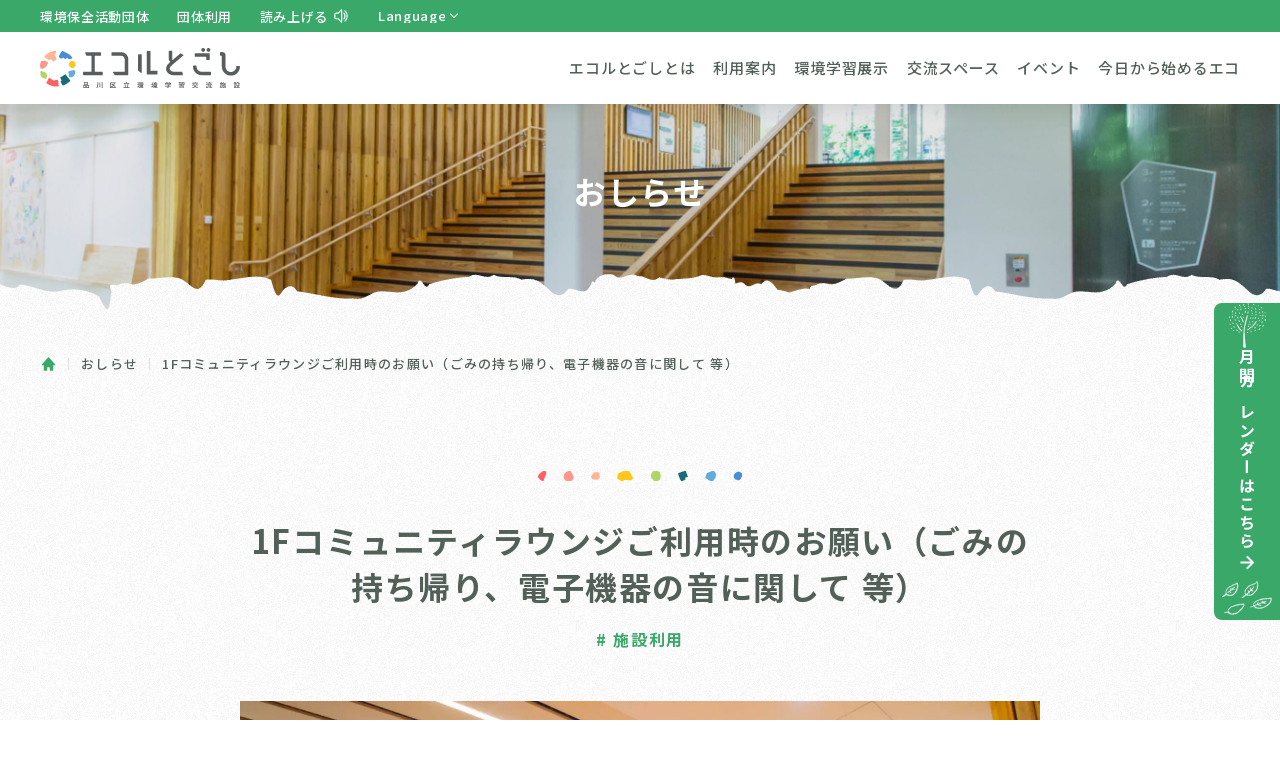

--- FILE ---
content_type: text/html; charset=UTF-8
request_url: https://ecoru-togoshi.jp/news/7460/
body_size: 13806
content:
<!doctype html>
<html dir="ltr" lang="ja" prefix="og: https://ogp.me/ns#" class="front-html loading
">

<head>
  <meta charset="utf-8">
  <meta http-equiv="X-UA-Compatible" content="IE=edge">
  <meta name="viewport" content="width=device-width, initial-scale=1, shrink-to-fit=no">
  <meta name="format-detection" content="telephone=no">
  <link rel="preconnect" href="https://fonts.googleapis.com">
  <link rel="preconnect" href="https://fonts.gstatic.com" crossorigin>
  <link href="https://fonts.googleapis.com/css2?family=Cabin:wght@600;700&family=Noto+Sans+JP:wght@500;700&display=swap" rel="stylesheet">
  <title>1Fコミュニティラウンジご利用時のお願い（ごみの持ち帰り、電子機器の音に関して 等） | エコルとごし</title>

		<!-- All in One SEO 4.9.3 - aioseo.com -->
	<meta name="description" content="いつもエコルとごしをご利用いただきありがとうございます。 戸越公園の緑を眺めながら過ごせる1Fコミュニティラウ" />
	<meta name="robots" content="max-image-preview:large" />
	<link rel="canonical" href="https://ecoru-togoshi.jp/news/7460/" />
	<meta name="generator" content="All in One SEO (AIOSEO) 4.9.3" />
		<meta property="og:locale" content="ja_JP" />
		<meta property="og:site_name" content="エコルとごし |" />
		<meta property="og:type" content="article" />
		<meta property="og:title" content="1Fコミュニティラウンジご利用時のお願い（ごみの持ち帰り、電子機器の音に関して 等） | エコルとごし" />
		<meta property="og:description" content="いつもエコルとごしをご利用いただきありがとうございます。 戸越公園の緑を眺めながら過ごせる1Fコミュニティラウ" />
		<meta property="og:url" content="https://ecoru-togoshi.jp/news/7460/" />
		<meta property="og:image" content="https://ecoru-togoshi.jp/wp-content/uploads/2022/04/OGP-1.png" />
		<meta property="og:image:secure_url" content="https://ecoru-togoshi.jp/wp-content/uploads/2022/04/OGP-1.png" />
		<meta property="og:image:width" content="1200" />
		<meta property="og:image:height" content="630" />
		<meta property="article:published_time" content="2022-12-10T11:38:47+00:00" />
		<meta property="article:modified_time" content="2025-09-11T03:14:59+00:00" />
		<meta name="twitter:card" content="summary" />
		<meta name="twitter:title" content="1Fコミュニティラウンジご利用時のお願い（ごみの持ち帰り、電子機器の音に関して 等） | エコルとごし" />
		<meta name="twitter:description" content="いつもエコルとごしをご利用いただきありがとうございます。 戸越公園の緑を眺めながら過ごせる1Fコミュニティラウ" />
		<meta name="twitter:image" content="https://ecoru-togoshi.jp/wp-content/uploads/2022/04/OGP-1.png" />
		<script type="application/ld+json" class="aioseo-schema">
			{"@context":"https:\/\/schema.org","@graph":[{"@type":"BreadcrumbList","@id":"https:\/\/ecoru-togoshi.jp\/news\/7460\/#breadcrumblist","itemListElement":[{"@type":"ListItem","@id":"https:\/\/ecoru-togoshi.jp#listItem","position":1,"name":"\u30db\u30fc\u30e0","item":"https:\/\/ecoru-togoshi.jp","nextItem":{"@type":"ListItem","@id":"https:\/\/ecoru-togoshi.jp\/?news_cat=2_facility#listItem","name":"\u65bd\u8a2d\u5229\u7528"}},{"@type":"ListItem","@id":"https:\/\/ecoru-togoshi.jp\/?news_cat=2_facility#listItem","position":2,"name":"\u65bd\u8a2d\u5229\u7528","item":"https:\/\/ecoru-togoshi.jp\/?news_cat=2_facility","nextItem":{"@type":"ListItem","@id":"https:\/\/ecoru-togoshi.jp\/news\/7460\/#listItem","name":"1F\u30b3\u30df\u30e5\u30cb\u30c6\u30a3\u30e9\u30a6\u30f3\u30b8\u3054\u5229\u7528\u6642\u306e\u304a\u9858\u3044\uff08\u3054\u307f\u306e\u6301\u3061\u5e30\u308a\u3001\u96fb\u5b50\u6a5f\u5668\u306e\u97f3\u306b\u95a2\u3057\u3066 \u7b49\uff09"},"previousItem":{"@type":"ListItem","@id":"https:\/\/ecoru-togoshi.jp#listItem","name":"\u30db\u30fc\u30e0"}},{"@type":"ListItem","@id":"https:\/\/ecoru-togoshi.jp\/news\/7460\/#listItem","position":3,"name":"1F\u30b3\u30df\u30e5\u30cb\u30c6\u30a3\u30e9\u30a6\u30f3\u30b8\u3054\u5229\u7528\u6642\u306e\u304a\u9858\u3044\uff08\u3054\u307f\u306e\u6301\u3061\u5e30\u308a\u3001\u96fb\u5b50\u6a5f\u5668\u306e\u97f3\u306b\u95a2\u3057\u3066 \u7b49\uff09","previousItem":{"@type":"ListItem","@id":"https:\/\/ecoru-togoshi.jp\/?news_cat=2_facility#listItem","name":"\u65bd\u8a2d\u5229\u7528"}}]},{"@type":"Organization","@id":"https:\/\/ecoru-togoshi.jp\/#organization","name":"\u30a8\u30b3\u30eb\u3068\u3054\u3057","url":"https:\/\/ecoru-togoshi.jp\/"},{"@type":"WebPage","@id":"https:\/\/ecoru-togoshi.jp\/news\/7460\/#webpage","url":"https:\/\/ecoru-togoshi.jp\/news\/7460\/","name":"1F\u30b3\u30df\u30e5\u30cb\u30c6\u30a3\u30e9\u30a6\u30f3\u30b8\u3054\u5229\u7528\u6642\u306e\u304a\u9858\u3044\uff08\u3054\u307f\u306e\u6301\u3061\u5e30\u308a\u3001\u96fb\u5b50\u6a5f\u5668\u306e\u97f3\u306b\u95a2\u3057\u3066 \u7b49\uff09 | \u30a8\u30b3\u30eb\u3068\u3054\u3057","description":"\u3044\u3064\u3082\u30a8\u30b3\u30eb\u3068\u3054\u3057\u3092\u3054\u5229\u7528\u3044\u305f\u3060\u304d\u3042\u308a\u304c\u3068\u3046\u3054\u3056\u3044\u307e\u3059\u3002 \u6238\u8d8a\u516c\u5712\u306e\u7dd1\u3092\u773a\u3081\u306a\u304c\u3089\u904e\u3054\u305b\u308b1F\u30b3\u30df\u30e5\u30cb\u30c6\u30a3\u30e9\u30a6","inLanguage":"ja","isPartOf":{"@id":"https:\/\/ecoru-togoshi.jp\/#website"},"breadcrumb":{"@id":"https:\/\/ecoru-togoshi.jp\/news\/7460\/#breadcrumblist"},"datePublished":"2022-12-10T20:38:47+09:00","dateModified":"2025-09-11T12:14:59+09:00"},{"@type":"WebSite","@id":"https:\/\/ecoru-togoshi.jp\/#website","url":"https:\/\/ecoru-togoshi.jp\/","name":"\u30a8\u30b3\u30eb\u3068\u3054\u3057","inLanguage":"ja","publisher":{"@id":"https:\/\/ecoru-togoshi.jp\/#organization"}}]}
		</script>
		<!-- All in One SEO -->

<link rel='dns-prefetch' href='//stats.wp.com' />
<link rel='preconnect' href='//i0.wp.com' />
<link rel='preconnect' href='//c0.wp.com' />
<style id='wp-img-auto-sizes-contain-inline-css' type='text/css'>
img:is([sizes=auto i],[sizes^="auto," i]){contain-intrinsic-size:3000px 1500px}
/*# sourceURL=wp-img-auto-sizes-contain-inline-css */
</style>
<style id='wp-block-library-inline-css' type='text/css'>
:root{--wp-block-synced-color:#7a00df;--wp-block-synced-color--rgb:122,0,223;--wp-bound-block-color:var(--wp-block-synced-color);--wp-editor-canvas-background:#ddd;--wp-admin-theme-color:#007cba;--wp-admin-theme-color--rgb:0,124,186;--wp-admin-theme-color-darker-10:#006ba1;--wp-admin-theme-color-darker-10--rgb:0,107,160.5;--wp-admin-theme-color-darker-20:#005a87;--wp-admin-theme-color-darker-20--rgb:0,90,135;--wp-admin-border-width-focus:2px}@media (min-resolution:192dpi){:root{--wp-admin-border-width-focus:1.5px}}.wp-element-button{cursor:pointer}:root .has-very-light-gray-background-color{background-color:#eee}:root .has-very-dark-gray-background-color{background-color:#313131}:root .has-very-light-gray-color{color:#eee}:root .has-very-dark-gray-color{color:#313131}:root .has-vivid-green-cyan-to-vivid-cyan-blue-gradient-background{background:linear-gradient(135deg,#00d084,#0693e3)}:root .has-purple-crush-gradient-background{background:linear-gradient(135deg,#34e2e4,#4721fb 50%,#ab1dfe)}:root .has-hazy-dawn-gradient-background{background:linear-gradient(135deg,#faaca8,#dad0ec)}:root .has-subdued-olive-gradient-background{background:linear-gradient(135deg,#fafae1,#67a671)}:root .has-atomic-cream-gradient-background{background:linear-gradient(135deg,#fdd79a,#004a59)}:root .has-nightshade-gradient-background{background:linear-gradient(135deg,#330968,#31cdcf)}:root .has-midnight-gradient-background{background:linear-gradient(135deg,#020381,#2874fc)}:root{--wp--preset--font-size--normal:16px;--wp--preset--font-size--huge:42px}.has-regular-font-size{font-size:1em}.has-larger-font-size{font-size:2.625em}.has-normal-font-size{font-size:var(--wp--preset--font-size--normal)}.has-huge-font-size{font-size:var(--wp--preset--font-size--huge)}.has-text-align-center{text-align:center}.has-text-align-left{text-align:left}.has-text-align-right{text-align:right}.has-fit-text{white-space:nowrap!important}#end-resizable-editor-section{display:none}.aligncenter{clear:both}.items-justified-left{justify-content:flex-start}.items-justified-center{justify-content:center}.items-justified-right{justify-content:flex-end}.items-justified-space-between{justify-content:space-between}.screen-reader-text{border:0;clip-path:inset(50%);height:1px;margin:-1px;overflow:hidden;padding:0;position:absolute;width:1px;word-wrap:normal!important}.screen-reader-text:focus{background-color:#ddd;clip-path:none;color:#444;display:block;font-size:1em;height:auto;left:5px;line-height:normal;padding:15px 23px 14px;text-decoration:none;top:5px;width:auto;z-index:100000}html :where(.has-border-color){border-style:solid}html :where([style*=border-top-color]){border-top-style:solid}html :where([style*=border-right-color]){border-right-style:solid}html :where([style*=border-bottom-color]){border-bottom-style:solid}html :where([style*=border-left-color]){border-left-style:solid}html :where([style*=border-width]){border-style:solid}html :where([style*=border-top-width]){border-top-style:solid}html :where([style*=border-right-width]){border-right-style:solid}html :where([style*=border-bottom-width]){border-bottom-style:solid}html :where([style*=border-left-width]){border-left-style:solid}html :where(img[class*=wp-image-]){height:auto;max-width:100%}:where(figure){margin:0 0 1em}html :where(.is-position-sticky){--wp-admin--admin-bar--position-offset:var(--wp-admin--admin-bar--height,0px)}@media screen and (max-width:600px){html :where(.is-position-sticky){--wp-admin--admin-bar--position-offset:0px}}

/*# sourceURL=wp-block-library-inline-css */
</style><style id='global-styles-inline-css' type='text/css'>
:root{--wp--preset--aspect-ratio--square: 1;--wp--preset--aspect-ratio--4-3: 4/3;--wp--preset--aspect-ratio--3-4: 3/4;--wp--preset--aspect-ratio--3-2: 3/2;--wp--preset--aspect-ratio--2-3: 2/3;--wp--preset--aspect-ratio--16-9: 16/9;--wp--preset--aspect-ratio--9-16: 9/16;--wp--preset--color--black: #000000;--wp--preset--color--cyan-bluish-gray: #abb8c3;--wp--preset--color--white: #ffffff;--wp--preset--color--pale-pink: #f78da7;--wp--preset--color--vivid-red: #cf2e2e;--wp--preset--color--luminous-vivid-orange: #ff6900;--wp--preset--color--luminous-vivid-amber: #fcb900;--wp--preset--color--light-green-cyan: #7bdcb5;--wp--preset--color--vivid-green-cyan: #00d084;--wp--preset--color--pale-cyan-blue: #8ed1fc;--wp--preset--color--vivid-cyan-blue: #0693e3;--wp--preset--color--vivid-purple: #9b51e0;--wp--preset--gradient--vivid-cyan-blue-to-vivid-purple: linear-gradient(135deg,rgb(6,147,227) 0%,rgb(155,81,224) 100%);--wp--preset--gradient--light-green-cyan-to-vivid-green-cyan: linear-gradient(135deg,rgb(122,220,180) 0%,rgb(0,208,130) 100%);--wp--preset--gradient--luminous-vivid-amber-to-luminous-vivid-orange: linear-gradient(135deg,rgb(252,185,0) 0%,rgb(255,105,0) 100%);--wp--preset--gradient--luminous-vivid-orange-to-vivid-red: linear-gradient(135deg,rgb(255,105,0) 0%,rgb(207,46,46) 100%);--wp--preset--gradient--very-light-gray-to-cyan-bluish-gray: linear-gradient(135deg,rgb(238,238,238) 0%,rgb(169,184,195) 100%);--wp--preset--gradient--cool-to-warm-spectrum: linear-gradient(135deg,rgb(74,234,220) 0%,rgb(151,120,209) 20%,rgb(207,42,186) 40%,rgb(238,44,130) 60%,rgb(251,105,98) 80%,rgb(254,248,76) 100%);--wp--preset--gradient--blush-light-purple: linear-gradient(135deg,rgb(255,206,236) 0%,rgb(152,150,240) 100%);--wp--preset--gradient--blush-bordeaux: linear-gradient(135deg,rgb(254,205,165) 0%,rgb(254,45,45) 50%,rgb(107,0,62) 100%);--wp--preset--gradient--luminous-dusk: linear-gradient(135deg,rgb(255,203,112) 0%,rgb(199,81,192) 50%,rgb(65,88,208) 100%);--wp--preset--gradient--pale-ocean: linear-gradient(135deg,rgb(255,245,203) 0%,rgb(182,227,212) 50%,rgb(51,167,181) 100%);--wp--preset--gradient--electric-grass: linear-gradient(135deg,rgb(202,248,128) 0%,rgb(113,206,126) 100%);--wp--preset--gradient--midnight: linear-gradient(135deg,rgb(2,3,129) 0%,rgb(40,116,252) 100%);--wp--preset--font-size--small: 13px;--wp--preset--font-size--medium: 20px;--wp--preset--font-size--large: 36px;--wp--preset--font-size--x-large: 42px;--wp--preset--spacing--20: 0.44rem;--wp--preset--spacing--30: 0.67rem;--wp--preset--spacing--40: 1rem;--wp--preset--spacing--50: 1.5rem;--wp--preset--spacing--60: 2.25rem;--wp--preset--spacing--70: 3.38rem;--wp--preset--spacing--80: 5.06rem;--wp--preset--shadow--natural: 6px 6px 9px rgba(0, 0, 0, 0.2);--wp--preset--shadow--deep: 12px 12px 50px rgba(0, 0, 0, 0.4);--wp--preset--shadow--sharp: 6px 6px 0px rgba(0, 0, 0, 0.2);--wp--preset--shadow--outlined: 6px 6px 0px -3px rgb(255, 255, 255), 6px 6px rgb(0, 0, 0);--wp--preset--shadow--crisp: 6px 6px 0px rgb(0, 0, 0);}:where(.is-layout-flex){gap: 0.5em;}:where(.is-layout-grid){gap: 0.5em;}body .is-layout-flex{display: flex;}.is-layout-flex{flex-wrap: wrap;align-items: center;}.is-layout-flex > :is(*, div){margin: 0;}body .is-layout-grid{display: grid;}.is-layout-grid > :is(*, div){margin: 0;}:where(.wp-block-columns.is-layout-flex){gap: 2em;}:where(.wp-block-columns.is-layout-grid){gap: 2em;}:where(.wp-block-post-template.is-layout-flex){gap: 1.25em;}:where(.wp-block-post-template.is-layout-grid){gap: 1.25em;}.has-black-color{color: var(--wp--preset--color--black) !important;}.has-cyan-bluish-gray-color{color: var(--wp--preset--color--cyan-bluish-gray) !important;}.has-white-color{color: var(--wp--preset--color--white) !important;}.has-pale-pink-color{color: var(--wp--preset--color--pale-pink) !important;}.has-vivid-red-color{color: var(--wp--preset--color--vivid-red) !important;}.has-luminous-vivid-orange-color{color: var(--wp--preset--color--luminous-vivid-orange) !important;}.has-luminous-vivid-amber-color{color: var(--wp--preset--color--luminous-vivid-amber) !important;}.has-light-green-cyan-color{color: var(--wp--preset--color--light-green-cyan) !important;}.has-vivid-green-cyan-color{color: var(--wp--preset--color--vivid-green-cyan) !important;}.has-pale-cyan-blue-color{color: var(--wp--preset--color--pale-cyan-blue) !important;}.has-vivid-cyan-blue-color{color: var(--wp--preset--color--vivid-cyan-blue) !important;}.has-vivid-purple-color{color: var(--wp--preset--color--vivid-purple) !important;}.has-black-background-color{background-color: var(--wp--preset--color--black) !important;}.has-cyan-bluish-gray-background-color{background-color: var(--wp--preset--color--cyan-bluish-gray) !important;}.has-white-background-color{background-color: var(--wp--preset--color--white) !important;}.has-pale-pink-background-color{background-color: var(--wp--preset--color--pale-pink) !important;}.has-vivid-red-background-color{background-color: var(--wp--preset--color--vivid-red) !important;}.has-luminous-vivid-orange-background-color{background-color: var(--wp--preset--color--luminous-vivid-orange) !important;}.has-luminous-vivid-amber-background-color{background-color: var(--wp--preset--color--luminous-vivid-amber) !important;}.has-light-green-cyan-background-color{background-color: var(--wp--preset--color--light-green-cyan) !important;}.has-vivid-green-cyan-background-color{background-color: var(--wp--preset--color--vivid-green-cyan) !important;}.has-pale-cyan-blue-background-color{background-color: var(--wp--preset--color--pale-cyan-blue) !important;}.has-vivid-cyan-blue-background-color{background-color: var(--wp--preset--color--vivid-cyan-blue) !important;}.has-vivid-purple-background-color{background-color: var(--wp--preset--color--vivid-purple) !important;}.has-black-border-color{border-color: var(--wp--preset--color--black) !important;}.has-cyan-bluish-gray-border-color{border-color: var(--wp--preset--color--cyan-bluish-gray) !important;}.has-white-border-color{border-color: var(--wp--preset--color--white) !important;}.has-pale-pink-border-color{border-color: var(--wp--preset--color--pale-pink) !important;}.has-vivid-red-border-color{border-color: var(--wp--preset--color--vivid-red) !important;}.has-luminous-vivid-orange-border-color{border-color: var(--wp--preset--color--luminous-vivid-orange) !important;}.has-luminous-vivid-amber-border-color{border-color: var(--wp--preset--color--luminous-vivid-amber) !important;}.has-light-green-cyan-border-color{border-color: var(--wp--preset--color--light-green-cyan) !important;}.has-vivid-green-cyan-border-color{border-color: var(--wp--preset--color--vivid-green-cyan) !important;}.has-pale-cyan-blue-border-color{border-color: var(--wp--preset--color--pale-cyan-blue) !important;}.has-vivid-cyan-blue-border-color{border-color: var(--wp--preset--color--vivid-cyan-blue) !important;}.has-vivid-purple-border-color{border-color: var(--wp--preset--color--vivid-purple) !important;}.has-vivid-cyan-blue-to-vivid-purple-gradient-background{background: var(--wp--preset--gradient--vivid-cyan-blue-to-vivid-purple) !important;}.has-light-green-cyan-to-vivid-green-cyan-gradient-background{background: var(--wp--preset--gradient--light-green-cyan-to-vivid-green-cyan) !important;}.has-luminous-vivid-amber-to-luminous-vivid-orange-gradient-background{background: var(--wp--preset--gradient--luminous-vivid-amber-to-luminous-vivid-orange) !important;}.has-luminous-vivid-orange-to-vivid-red-gradient-background{background: var(--wp--preset--gradient--luminous-vivid-orange-to-vivid-red) !important;}.has-very-light-gray-to-cyan-bluish-gray-gradient-background{background: var(--wp--preset--gradient--very-light-gray-to-cyan-bluish-gray) !important;}.has-cool-to-warm-spectrum-gradient-background{background: var(--wp--preset--gradient--cool-to-warm-spectrum) !important;}.has-blush-light-purple-gradient-background{background: var(--wp--preset--gradient--blush-light-purple) !important;}.has-blush-bordeaux-gradient-background{background: var(--wp--preset--gradient--blush-bordeaux) !important;}.has-luminous-dusk-gradient-background{background: var(--wp--preset--gradient--luminous-dusk) !important;}.has-pale-ocean-gradient-background{background: var(--wp--preset--gradient--pale-ocean) !important;}.has-electric-grass-gradient-background{background: var(--wp--preset--gradient--electric-grass) !important;}.has-midnight-gradient-background{background: var(--wp--preset--gradient--midnight) !important;}.has-small-font-size{font-size: var(--wp--preset--font-size--small) !important;}.has-medium-font-size{font-size: var(--wp--preset--font-size--medium) !important;}.has-large-font-size{font-size: var(--wp--preset--font-size--large) !important;}.has-x-large-font-size{font-size: var(--wp--preset--font-size--x-large) !important;}
/*# sourceURL=global-styles-inline-css */
</style>

<style id='classic-theme-styles-inline-css' type='text/css'>
/*! This file is auto-generated */
.wp-block-button__link{color:#fff;background-color:#32373c;border-radius:9999px;box-shadow:none;text-decoration:none;padding:calc(.667em + 2px) calc(1.333em + 2px);font-size:1.125em}.wp-block-file__button{background:#32373c;color:#fff;text-decoration:none}
/*# sourceURL=/wp-includes/css/classic-themes.min.css */
</style>
<link rel='stylesheet' id='quiz-maker-css' href='https://ecoru-togoshi.jp/wp-content/plugins/quiz-maker/public/css/quiz-maker-public.css?ver=6.7.1.2' type='text/css' media='all' />
<link rel='stylesheet' id='main-style-css' href='https://ecoru-togoshi.jp/wp-content/themes/ecoru/assets/styles.css?ver=2.0.0-dev' type='text/css' media='all' />
<link rel='stylesheet' id='tailwind-css' href='https://ecoru-togoshi.jp/wp-content/themes/ecoru/assets/tailwind.css?ver=2.0.0-dev' type='text/css' media='all' />
<!-- Stream WordPress user activity plugin v4.1.1 -->
	<style>img#wpstats{display:none}</style>
		  <script>
    {
      (function(d) {
        var config = {
            kitId: 'blk3phh',
            scriptTimeout: 3000,
            async: true
          },
          h = d.documentElement,
          t = setTimeout(function() {
            h.className = h.className.replace(/wf-loading/g, "") + " wf-inactive";
          }, config.scriptTimeout),
          tk = d.createElement("script"),
          f = false,
          s = d.getElementsByTagName("script")[0],
          a;
        h.className += " wf-loading";
        tk.src = 'https://use.typekit.net/' + config.kitId + '.js';
        tk.async = true;
        tk.onload = tk.onreadystatechange = function() {
          a = this.readyState;
          if (f || a && a != "complete" && a != "loaded") return;
          f = true;
          clearTimeout(t);
          try {
            Typekit.load(config)
          } catch (e) {}
        };
        s.parentNode.insertBefore(tk, s)
      })(document);
    }
  </script>
  <meta name="msapplication-square70x70logo" content="https://ecoru-togoshi.jp/wp-content/themes/ecoru/favicon/site-tile-70x70.png">
  <meta name="msapplication-square150x150logo" content="https://ecoru-togoshi.jp/wp-content/themes/ecoru/favicon/site-tile-150x150.png">
  <meta name="msapplication-wide310x150logo" content="https://ecoru-togoshi.jp/wp-content/themes/ecoru/favicon/site-tile-310x150.png">
  <meta name="msapplication-square310x310logo" content="https://ecoru-togoshi.jp/wp-content/themes/ecoru/favicon/site-tile-310x310.png">
  <meta name="msapplication-TileColor" content="#ffffff">
  <link rel="shortcut icon" type="image/vnd.microsoft.icon" href="https://ecoru-togoshi.jp/wp-content/themes/ecoru/favicon/favicon.ico">
  <link rel="icon" type="image/vnd.microsoft.icon" href="https://ecoru-togoshi.jp/wp-content/themes/ecoru/favicon/favicon.ico">
  <link rel="apple-touch-icon" sizes="57x57" href="https://ecoru-togoshi.jp/wp-content/themes/ecoru/favicon/apple-touch-icon-57x57.png">
  <link rel="apple-touch-icon" sizes="60x60" href="https://ecoru-togoshi.jp/wp-content/themes/ecoru/favicon/apple-touch-icon-60x60.png">
  <link rel="apple-touch-icon" sizes="72x72" href="https://ecoru-togoshi.jp/wp-content/themes/ecoru/favicon/apple-touch-icon-72x72.png">
  <link rel="apple-touch-icon" sizes="76x76" href="https://ecoru-togoshi.jp/wp-content/themes/ecoru/favicon/apple-touch-icon-76x76.png">
  <link rel="apple-touch-icon" sizes="114x114" href="https://ecoru-togoshi.jp/wp-content/themes/ecoru/favicon/apple-touch-icon-114x114.png">
  <link rel="apple-touch-icon" sizes="120x120" href="https://ecoru-togoshi.jp/wp-content/themes/ecoru/favicon/apple-touch-icon-120x120.png">
  <link rel="apple-touch-icon" sizes="144x144" href="https://ecoru-togoshi.jp/wp-content/themes/ecoru/favicon/apple-touch-icon-144x144.png">
  <link rel="apple-touch-icon" sizes="152x152" href="https://ecoru-togoshi.jp/wp-content/themes/ecoru/favicon/apple-touch-icon-152x152.png">
  <link rel="apple-touch-icon" sizes="180x180" href="https://ecoru-togoshi.jp/wp-content/themes/ecoru/favicon/apple-touch-icon-180x180.png">
  <link rel="icon" type="image/png" sizes="36x36" href="https://ecoru-togoshi.jp/wp-content/themes/ecoru/favicon/android-chrome-36x36.png">
  <link rel="icon" type="image/png" sizes="48x48" href="https://ecoru-togoshi.jp/wp-content/themes/ecoru/favicon/android-chrome-48x48.png">
  <link rel="icon" type="image/png" sizes="72x72" href="https://ecoru-togoshi.jp/wp-content/themes/ecoru/favicon/android-chrome-72x72.png">
  <link rel="icon" type="image/png" sizes="96x96" href="https://ecoru-togoshi.jp/wp-content/themes/ecoru/favicon/android-chrome-96x96.png">
  <link rel="icon" type="image/png" sizes="128x128" href="https://ecoru-togoshi.jp/wp-content/themes/ecoru/favicon/android-chrome-128x128.png">
  <link rel="icon" type="image/png" sizes="144x144" href="https://ecoru-togoshi.jp/wp-content/themes/ecoru/favicon/android-chrome-144x144.png">
  <link rel="icon" type="image/png" sizes="152x152" href="https://ecoru-togoshi.jp/wp-content/themes/ecoru/favicon/android-chrome-152x152.png">
  <link rel="icon" type="image/png" sizes="192x192" href="https://ecoru-togoshi.jp/wp-content/themes/ecoru/favicon/android-chrome-192x192.png">
  <link rel="icon" type="image/png" sizes="256x256" href="https://ecoru-togoshi.jp/wp-content/themes/ecoru/favicon/android-chrome-256x256.png">
  <link rel="icon" type="image/png" sizes="384x384" href="https://ecoru-togoshi.jp/wp-content/themes/ecoru/favicon/android-chrome-384x384.png">
  <link rel="icon" type="image/png" sizes="512x512" href="https://ecoru-togoshi.jp/wp-content/themes/ecoru/favicon/android-chrome-512x512.png">
  <link rel="icon" type="image/png" sizes="36x36" href="https://ecoru-togoshi.jp/wp-content/themes/ecoru/favicon/icon-36x36.png">
  <link rel="icon" type="image/png" sizes="48x48" href="https://ecoru-togoshi.jp/wp-content/themes/ecoru/favicon/icon-48x48.png">
  <link rel="icon" type="image/png" sizes="72x72" href="https://ecoru-togoshi.jp/wp-content/themes/ecoru/favicon/icon-72x72.png">
  <link rel="icon" type="image/png" sizes="96x96" href="https://ecoru-togoshi.jp/wp-content/themes/ecoru/favicon/icon-96x96.png">
  <link rel="icon" type="image/png" sizes="128x128" href="https://ecoru-togoshi.jp/wp-content/themes/ecoru/favicon/icon-128x128.png">
  <link rel="icon" type="image/png" sizes="144x144" href="https://ecoru-togoshi.jp/wp-content/themes/ecoru/favicon/icon-144x144.png">
  <link rel="icon" type="image/png" sizes="152x152" href="https://ecoru-togoshi.jp/wp-content/themes/ecoru/favicon/icon-152x152.png">
  <link rel="icon" type="image/png" sizes="160x160" href="https://ecoru-togoshi.jp/wp-content/themes/ecoru/favicon/icon-160x160.png">
  <link rel="icon" type="image/png" sizes="192x192" href="https://ecoru-togoshi.jp/wp-content/themes/ecoru/favicon/icon-192x192.png">
  <link rel="icon" type="image/png" sizes="196x196" href="https://ecoru-togoshi.jp/wp-content/themes/ecoru/favicon/icon-196x196.png">
  <link rel="icon" type="image/png" sizes="256x256" href="https://ecoru-togoshi.jp/wp-content/themes/ecoru/favicon/icon-256x256.png">
  <link rel="icon" type="image/png" sizes="384x384" href="https://ecoru-togoshi.jp/wp-content/themes/ecoru/favicon/icon-384x384.png">
  <link rel="icon" type="image/png" sizes="512x512" href="https://ecoru-togoshi.jp/wp-content/themes/ecoru/favicon/icon-512x512.png">
  <link rel="icon" type="image/png" sizes="16x16" href="https://ecoru-togoshi.jp/wp-content/themes/ecoru/favicon/icon-16x16.png">
  <link rel="icon" type="image/png" sizes="24x24" href="https://ecoru-togoshi.jp/wp-content/themes/ecoru/favicon/icon-24x24.png">
  <link rel="icon" type="image/png" sizes="32x32" href="https://ecoru-togoshi.jp/wp-content/themes/ecoru/favicon/icon-32x32.png">
  <link rel="manifest" href="https://ecoru-togoshi.jp/wp-content/themes/ecoru/favicon/manifest.json">
  <!-- Global site tag (gtag.js) - Google Analytics -->
  <script async src="https://www.googletagmanager.com/gtag/js?id=UA-208880238-2"></script>
  <script>
    window.dataLayer = window.dataLayer || [];

    function gtag() {
      dataLayer.push(arguments);
    }
    gtag('js', new Date());

    gtag('config', 'UA-208880238-2');
  </script>
  <!-- crosslanguage:show
  <script type="text/javascript">
  window.rsConf = { general: { usePost: true } };
  </script>
  /crosslanguage:show -->
  <script src="https://cdn-eas.readspeaker.com/script/12884/webReader/webReader.js?pids=wr&amp;forceAdapter=ioshtml5&amp;disable=translation,lookup" type="text/javascript" id="rs_req_Init"></script>
</head>

<input type="checkbox" id="ieModal-check">
<div class="p-ieAlert">
  <div>
    <p class="p-ieAlert__text">
      このブラウザは動作対象外となる予定です。<br />
      引き続きエコルとごしのサイトをご利用いただくには、<br />
      サポートされているブラウザに切り替えてください。
    </p>
    <div class="p-ieAlert__buttons mt-12">
      <a href="https://www.microsoft.com/ja-jp/edge" class="p-ieAlert__button" target="_blank" noreferrer noopener>Microsoft Edge(最新版)</a>
      <a href="https://www.google.co.jp/chrome/" class="p-ieAlert__button" target="_blank" noreferrer noopener>Google Chrome(最新版)</a>
    </div>
    <p class="p-ieAlert__notice mt-12">
      ※ダウンロードやインストール方法などにつきましては、<br />
      ブラウザの提供元へお問合せください。
    </p>
    <label for="ieModal-check" class="text-center mt-16 block">
      <div class="p-ieAlert__closeButton">閉じる</div>
    </label>
  </div>
</div>

<body class="wp-singular news-template-default single single-news postid-7460 wp-theme-ecoru">  <header class="p-headerSub">
    <div class="hidden md:block w-full">
      <div class="p-headerSub__top p-headerSubTop js-scroll-hidden">
        <div class="p-headerSubTop__inner">
          <nav class="p-headerSubTopNav" aria-label="トップナビゲーション">
            <ul class="p-headerSubTopNav__list ">
              <li class="p-headerSubTopNav__item">
                <a href="https://ecoru-togoshi.jp/eco/environmental-group-register" class="p-headerSubTopNav__link">環境保全活動団体</a>
              </li>
              <li class="p-headerSubTopNav__item">
                <a href="https://ecoru-togoshi.jp/guide/group-general/" class="p-headerSubTopNav__link">団体利用</a>
              </li>
              <li class="p-headerSubTopNav__item js-rs-wrap">
                <div id="readspeaker_button_nav_sub" class="rs_skip">
                  <a href="https://app-eas.readspeaker.com/cgi-bin/rsent?customerid=12884&amp;lang=ja_jp&amp;readid=readContents&amp;url=" class="rs_href p-rsNavSub js-rs-button" rel="nofollow" accesskey="L" onclick="readpage(this.href, 'xp1'); return false;">
                    読み上げる<img src="https://ecoru-togoshi.jp/wp-content/themes/ecoru/assets/img/common/icon_speaker_white.svg" alt="" class="icon">
                  </a>
                </div>
              </li>
              <li class="p-headerSubTopNav__item">
                <div class="p-headerSubTopNav__wrapLanguage">
                  <select name="language" onChange="location.href=value;" class="p-headerSubTopNav__language" aria-label="言語選択ボタン">
                    <option value="/">Language</option>
                    <option value="https://ecoru-togoshi.jp/">
                      日本語</option>
                    <option value="https://ecoru-togoshi.jp/multi-language-translation-en">
                      英語</option>
                    <option value="https://ecoru-togoshi.jp/multi-language-translation-cs">
                      中文簡体</option>
                    <option value="https://ecoru-togoshi.jp/multi-language-translation-ct">
                      中文繁体</option>
                    <option value="https://ecoru-togoshi.jp/multi-language-translation-ko">
                      한글</option>
                  </select>
                </div>
              </li>
            </ul>
          </nav>
        </div>
      </div>
      <div class="p-headerSub__bottom p-headerSubBottom">
        <div class="p-headerSubBottom__inner">
          <a href="https://ecoru-togoshi.jp/" class="p-headerSubBottom__logo">
            <img src="https://ecoru-togoshi.jp/wp-content/themes/ecoru/assets/img/common/logoType.svg" alt="エコルとごし">
          </a>
          <nav class="p-headerSubBottomNav" aria-label="グローバルナビゲーション">
            <ul class="p-headerSubBottomNav__list ">
              <li class="p-headerSubBottomNav__item">
                <a href="https://ecoru-togoshi.jp/about" class="p-headerSubBottomNav__link">エコルとごしとは</a>
              </li>
              <li class="p-headerSubBottomNav__item">
                <a href="https://ecoru-togoshi.jp/guide" class="p-headerSubBottomNav__link">利用案内</a>
              </li>
              <li class="p-headerSubBottomNav__item">
                <a href="https://ecoru-togoshi.jp/exhibition" class="p-headerSubBottomNav__link">環境学習展示</a>
              </li>
              <li class="p-headerSubBottomNav__item">
                <a href="https://ecoru-togoshi.jp/communicate-rounge" class="p-headerSubBottomNav__link">交流スペース</a>
              </li>
              <li class="p-headerSubBottomNav__item">
                <a href="https://ecoru-togoshi.jp/event/workshop" class="p-headerSubBottomNav__link">イベント</a>
              </li>
              <li class="p-headerSubBottomNav__item">
                <a href="https://ecoru-togoshi.jp/eco" class="p-headerSubBottomNav__link">今日から始めるエコ</a>
              </li>
            </ul>
          </nav>
        </div>
      </div>
    </div>
    <div class="p-headerSub__sp">
      <a href="https://ecoru-togoshi.jp" class="p-header__logo">
        <img src="https://ecoru-togoshi.jp/wp-content/themes/ecoru/assets/img/common/logoType.svg" alt="エコルとごし">
      </a>
      <div class="p-boxLanguage">
        <div class="p-boxLanguage__wrap p-boxLanguage__wrap--header">
          <select name="language" onChange="location.href=value;" class="p-boxLanguage__select" aria-label="言語選択ボタン">
            <option value="/">Language</option>
            <option value="https://ecoru-togoshi.jp/">
              日本語</option>
            <option value="https://ecoru-togoshi.jp/multi-language-translation-en">
              ENGLISH</option>
            <option value="https://ecoru-togoshi.jp/multi-language-translation-cs">
              中文簡体</option>
            <option value="https://ecoru-togoshi.jp/multi-language-translation-ct">
              中文繁体</option>
            <option value="https://ecoru-togoshi.jp/multi-language-translation-ko">
              한글</option>
          </select>
        </div>
      </div>
      <button class="p-header__button u-en js-drawer-open" aria-label="ドロワー開く">
      </button>
    </div>
  </header>
    <div class="p-drawer" id="js-drawer">
    <div class="p-drawer__bar flex items-center justify-between">
      <a href="https://ecoru-togoshi.jp/" class="p-drawer__logo">
        <img src="https://ecoru-togoshi.jp/wp-content/themes/ecoru/assets/img/common/logoType.svg" alt="エコルとごし">
      </a>
      <div class="p-rsHeader__wrap hidden md:block js-rs-wrap">
        <div id="readspeaker_button_nav_drawer" class="rs_skip">
          <a href="https://app-eas.readspeaker.com/cgi-bin/rsent?customerid=12884&amp;lang=ja_jp&amp;readid=readContents&amp;url=" class="rs_href p-rsHeader js-drawer-close js-rs-button" rel="nofollow" accesskey="L" onclick="readpage(this.href, 'xp1'); return false;">
            読み上げる<img src="https://ecoru-togoshi.jp/wp-content/themes/ecoru/assets/img/common/icon_speaker_green.svg" alt="" class="icon">
          </a>
        </div>
      </div>
      <div class="p-boxLanguage">
        <div class="p-boxLanguage__wrap">
          <select name="language" onChange="location.href=value;" class="p-boxLanguage__select" aria-label="言語選択ボタン">
            <option value="/">Language</option>
            <option value="https://ecoru-togoshi.jp/">
              日本語</option>
            <option value="https://ecoru-togoshi.jp/multi-language-translation-en">
              ENGLISH</option>
            <option value="https://ecoru-togoshi.jp/multi-language-translation-cs">
              中文簡体</option>
            <option value="https://ecoru-togoshi.jp/multi-language-translation-ct">
              中文繁体</option>
            <option value="https://ecoru-togoshi.jp/multi-language-translation-ko">
              한글</option>
          </select>
        </div>
      </div>
      <button class="p-drawer__button js-drawer-close" aria-label="閉じるボタン">
        <span class="text hidden md:block">CLOSE</span>
      </button>
    </div>
    <div class="md:hidden">
        <div class="p-drawer__sp">
    <div class="flex p-6 items-center justify-center">
      <div class="p-rsHeader__wrap--sp js-rs-wrap">
        <div id="readspeaker_button_nav_drawer_sp" class="rs_skip">
          <a href="https://app-eas.readspeaker.com/cgi-bin/rsent?customerid=12884&amp;lang=ja_jp&amp;readid=readContents&amp;url=" class="rs_href p-rsHeader js-drawer-close js-rs-button" rel="nofollow" accesskey="L" onclick="readpage(this.href, 'xp1'); return false;">
            読み上げる<img src="https://ecoru-togoshi.jp/wp-content/themes/ecoru/assets/img/common/icon_speaker_green.svg" alt="" class="icon">
          </a>
        </div>
      </div>
    </div>
    <ul class="p-navDrawer">
      <li class="p-navDrawer__item p-navDrawerCategory">
        <h3 class="p-navDrawerCategory__title js-accordion-drawer p-navDrawerCategory__title--green">
          <span class="p-navDrawerCategory__icon">
            <img src="https://ecoru-togoshi.jp/wp-content/themes/ecoru/assets/img/common/icon_build.svg" alt="">
          </span>
          エコルとごしとは
        </h3>
        <ul class="p-navDrawerItem">
          <li class="p-navDrawerItem__item">
            <a href="https://ecoru-togoshi.jp/about/" class="p-navDrawerItem__link">エコルとごしとはトップ</a>
          </li>
          <li class="p-navDrawerItem__item">
            <a href="https://ecoru-togoshi.jp/about/feature" class="p-navDrawerItem__link">エコルとごし概要</a>
          </li>
          <li class="p-navDrawerItem__item">
            <a href="https://ecoru-togoshi.jp/about/concept" class="p-navDrawerItem__link">施設コンセプト</a>
          </li>
          <li class="p-navDrawerItem__item">
            <a href="https://ecoru-togoshi.jp/about/zeb-about" class="p-navDrawerItem__link">ZEB認証建築物</a>
          </li>
          <li class="p-navDrawerItem__item">
            <a href="https://ecoru-togoshi.jp/about/zeb-tour" class="p-navDrawerItem__link">ZEBツアー・セミナー</a>
          </li>
          <li class="p-navDrawerItem__item">
            <a href="https://ecoru-togoshi.jp/about/sdgs" class="p-navDrawerItem__link">エコルとごしとSDGs</a>
          </li>
          <li class="p-navDrawerItem__item">
            <a href="https://ecoru-togoshi.jp/about/cooperation" class="p-navDrawerItem__link">交流自治体との連携</a>
          </li>
          <li class="p-navDrawerItem__item">
            <a href="https://ecoru-togoshi.jp/about/with-ecoru" class="p-navDrawerItem__link">広報紙「Withエコル」
            </a>
          </li>
        </ul>
      </li>
      <li class="p-navDrawerCategory">
        <h3 class="p-navDrawerCategory__title js-accordion-drawer p-navDrawerCategory__title--red">
          <span class="p-navDrawerCategory__icon">
            <img src="https://ecoru-togoshi.jp/wp-content/themes/ecoru/assets/img/common/icon_info.svg" alt="">
          </span>
          利用案内
        </h3>
        <ul class="p-navDrawerItem">
          <li class="p-navDrawerItem__item">
            <a href="https://ecoru-togoshi.jp/guide/" class="p-navDrawerItem__link">利用案内トップ</a>
          </li>
          <li class="p-navDrawerItem__item">
            <a href="https://ecoru-togoshi.jp/guide/calendar" class="p-navDrawerItem__link">月間カレンダー</a>
          </li>
          <li class="p-navDrawerItem__item">
            <a href="https://ecoru-togoshi.jp/guide/price-open" class="p-navDrawerItem__link">入館料・開館時間</a>
          </li>
          <li class="p-navDrawerItem__item">
            <a href="https://ecoru-togoshi.jp/guide/access" class="p-navDrawerItem__link">アクセス</a>
          </li>
          <li class="p-navDrawerItem__item">
            <a href="https://ecoru-togoshi.jp/floor-map-1f" class="p-navDrawerItem__link">フロアマップ</a>
          </li>
          <li class="p-navDrawerItem__item">
            <a href="https://ecoru-togoshi.jp/guide/faq" class="p-navDrawerItem__link">よくある質問</a>
          </li>
          <li class="p-navDrawerItem__item">
            <a href="https://ecoru-togoshi.jp/guide/barrier-free" class="p-navDrawerItem__link">バリアフリー情報</a>
          </li>
          <li class="p-navDrawerItem__item">
            <a href="https://ecoru-togoshi.jp/guide/electric-car-charging" class="p-navDrawerItem__link">電気自動車急速充電器</a>
          </li>
        </ul>
      </li>
      <li class="p-navDrawerCategory">
        <h3 class="p-navDrawerCategory__title js-accordion-drawer p-navDrawerCategory__title--lightgreen">
          <span class="p-navDrawerCategory__icon">
            <img src="https://ecoru-togoshi.jp/wp-content/themes/ecoru/assets/img/common/icon_earth.svg" alt="">
          </span>
          環境学習展示
        </h3>
        <ul class="p-navDrawerItem">
          <li class="p-navDrawerItem__item">
            <a href="https://ecoru-togoshi.jp/exhibition" class="p-navDrawerItem__link">環境学習展示</a>
          </li>
          <li class="p-navDrawerItem__item">
            <a href="https://ecoru-togoshi.jp/exhibition/video-balance-planet" class="p-navDrawerItem__link">映像展示</a>
          </li>
          <li class="p-navDrawerItem__item">
            <a href="https://ecoru-togoshi.jp/exhibition/permanent-second" class="p-navDrawerItem__link">常設展示</a>
          </li>
          <li class="p-navDrawerItem__item">
            <a href="https://ecoru-togoshi.jp/exhibition/message" class="p-navDrawerItem__link">メッセージ展示</a>
          </li>

        </ul>
      </li>
      <li class="p-navDrawerCategory">
        <h3 class="p-navDrawerCategory__title js-accordion-drawer p-navDrawerCategory__title--orange">
          <span class="p-navDrawerCategory__icon">
            <img src="https://ecoru-togoshi.jp/wp-content/themes/ecoru/assets/img/common/icon_person.svg" alt="">
          </span>
          交流スペース
        </h3>
        <ul class="p-navDrawerItem">
          <li class="p-navDrawerItem__item">
            <a href="https://ecoru-togoshi.jp/communicate-rounge" class="p-navDrawerItem__link">コミュニティラウンジ
            </a>
          </li>
          <li class="p-navDrawerItem__item">
            <a href="https://ecoru-togoshi.jp/communicate-kids-space" class="p-navDrawerItem__link">キッズスペース・遊具広場</a>
          </li>
          <li class="p-navDrawerItem__item">
            <a href="https://ecoru-togoshi.jp/communicate-volunteer" class="p-navDrawerItem__link">地域交流室・ボランティア室</a>
          </li>
          <li class="p-navDrawerItem__item">
            <a href="https://ecoru-togoshi.jp/communicate-multipurpose-space" class="p-navDrawerItem__link">多目的スペース</a>
          </li>
          <li class="p-navDrawerItem__item">
            <a href="https://ecoru-togoshi.jp/communicate-deck" class="p-navDrawerItem__link">菜園デッキ</a>
          </li>
        </ul>
      </li>
      <li class="p-navDrawerCategory">
        <h3 class="p-navDrawerCategory__title js-accordion-drawer p-navDrawerCategory__title--yellow">
          <span class="p-navDrawerCategory__icon">
            <img src="https://ecoru-togoshi.jp/wp-content/themes/ecoru/assets/img/common/icon_event.svg" alt="">
          </span>
          イベント
        </h3>
        <ul class="p-navDrawerItem">
          <li class="p-navDrawerItem__item">
            <a href="https://ecoru-togoshi.jp/event/workshop" class="p-navDrawerItem__link">講座・ワークショップ</a>
          </li>
          <li class="p-navDrawerItem__item">
            <a href="https://ecoru-togoshi.jp/event/special-exhibition" class="p-navDrawerItem__link">企画展示</a>
          </li>
          <li class="p-navDrawerItem__item">
            <a href="https://ecoru-togoshi.jp/guide/kitchencar" class="p-navDrawerItem__link">エコなキッチンカー</a>
          </li>
          <li class="p-navDrawerItem__item">
            <a href="https://ecoru-togoshi.jp/panmarche" class="p-navDrawerItem__link">パンマルシェ</a>
          </li>
          <li class="p-navDrawerItem__item">
            <a href="https://ecoru-togoshi.jp/event/other-organizations" class="p-navDrawerItem__link">区内の環境イベント(他団体主催)</a>
          </li>
          <li class="p-navDrawerItem__item">
            <a href="https://ecoru-togoshi.jp/event/blog-report" class="p-navDrawerItem__link">イベントレポート</a>
          </li>
        </ul>
      </li>
      <li class="p-navDrawerCategory">
        <h3 class="p-navDrawerCategory__title js-accordion-drawer p-navDrawerCategory__title--lightgreen">
          <span class="p-navDrawerCategory__icon">
            <img src="https://ecoru-togoshi.jp/wp-content/themes/ecoru/assets/img/common/icon_hand.svg" alt="">
          </span>
          今日から始めるエコ
        </h3>
        <ul class="p-navDrawerItem">
          <li class="p-navDrawerItem__item">
            <a href="https://ecoru-togoshi.jp/eco/environmental-group-register" class="p-navDrawerItem__link">品川区環境保全活動団体</a>
          </li>
          <li class="p-navDrawerItem__item">
            <a href="https://ecoru-togoshi.jp/eco/fooddrive" class="p-navDrawerItem__link">フードドライブ常設窓口</a>
          </li>
          <li class="p-navDrawerItem__item">
            <a href="https://ecoru-togoshi.jp/eco/waterstand" class="p-navDrawerItem__link">マイボトル用給水機</a>
          </li>
          <li class="p-navDrawerItem__item">
            <a href="https://ecoru-togoshi.jp/eco/resource" class="p-navDrawerItem__link">資源回収(使用済みペン)</a>
          </li>
          <li class="p-navDrawerItem__item">
            <a href="https://ecoru-togoshi.jp/eco/volunteer" class="p-navDrawerItem__link">エコルボランティア</a>
          </li>
          <li class="p-navDrawerItem__item">
            <a href="https://ecoru-togoshi.jp/eco/quiz-questionnair" class="p-navDrawerItem__link">エコルクイズ・アンケート</a>
          </li>
        </ul>
      </li>
      <li class="p-navDrawerCategory">
        <h3 class="p-navDrawerCategory__title js-accordion-drawer p-navDrawerCategory__title--lightbrown">
          <span class="p-navDrawerCategory__icon">
            <img src="https://ecoru-togoshi.jp/wp-content/themes/ecoru/assets/img/common/icon_meeting.svg" alt="">
          </span>
          団体利用・施設貸出
        </h3>
        <ul class="p-navDrawerItem">
          <li class="p-navDrawerItem__item">
            <a href="https://ecoru-togoshi.jp/guide/group-general" class="p-navFooterItem__link">団体利用(学校等)・視察</a>
          </li>
          <li class="p-navDrawerItem__item">
            <a href="https://ecoru-togoshi.jp/guide/facility-rental" class="p-navDrawerItem__link">施設貸出</a>
          </li>
        </ul>
      </li>
      <li class="p-navDrawerCategory">
        <h3 class="p-navDrawerCategory__title js-accordion-drawer p-navDrawerCategory__title--gray">
          <span class="p-navDrawerCategory__icon">
            <img src="https://ecoru-togoshi.jp/wp-content/themes/ecoru/assets/img/common/icon_flag.svg" alt="">
          </span>
          その他
        </h3>
        <ul class="p-navDrawerItem">
          <li class="p-navDrawerItem__item">
            <a href="https://ecoru-togoshi.jp/news" class="p-navDrawerItem__link">おしらせ</a>
          </li>
          <li class="p-navDrawerItem__item">
            <a href="https://ecoru-togoshi.jp/press-release" class="p-navDrawerItem__link">プレスリリース</a>
          </li>
          <li class="p-navDrawerItem__item">
            <a href="https://ecoru-togoshi.jp/relation-link" class="p-navDrawerItem__link">関連リンク</a>
          </li>
          <li class="p-navDrawerItem__item">
            <a href="https://ecoru-togoshi.jp/shopping-street-map" class="p-navDrawerItem__link">商店街マップ</a>
          </li>
          <li class="p-navDrawerItem__item">
            <a href="https://ecoru-togoshi.jp/designated-administrator" class="p-navDrawerItem__link">指定管理者について</a>
          </li>
          <li class="p-navDrawerItem__item">
            <a href="https://ecoru-togoshi.jp/site-policy" class="p-navDrawerItem__link">サイトポリシー</a>
          </li>
          <li class="p-navDrawerItem__item">
            <a href="https://ecoru-togoshi.jp/privacy-policy" class="p-navDrawerItem__link">プライバシーポリシー</a>
          </li>
          <li class="p-navDrawerItem__item">
            <a href="https://ecoru-togoshi.jp/social-media-policy" class="p-navDrawerItem__link">ソーシャルメディアポリシー</a>
          </li>
        </ul>
      </li>
    </ul>
    <div class="p-linkSnsDrawer mt-6 flex justify-center space-x-10">
      <a href="https://www.instagram.com/ecorutogoshi/" class="p-linkSnsDrawer__link" target="__blank" noreferrer noopener>
        <img src="https://ecoru-togoshi.jp/wp-content/themes/ecoru/assets/img/common/icon_insta.svg" alt="インスタグラムアイコン">
      </a>
      <a href="https://twitter.com/ecorutogoshi" class="p-linkSnsDrawer__link -twitter" target="__blank" noreferrer noopener>
        <img src="https://ecoru-togoshi.jp/wp-content/themes/ecoru/assets/img/common/icon_twitter.png" alt="ツイッターアイコン">
      </a>
      <a href="https://lin.ee/CXTW6kK" class="p-linkSnsDrawer__link" target="__blank" noreferrer noopener>
        <img src="https://ecoru-togoshi.jp/wp-content/themes/ecoru/assets/img/common/icon_line.svg" alt="ラインアイコン">
      </a>
      <div class="c-illustStone c-illustStone--drawer"></div>
      <div class="c-illustLeaf c-illustLeaf--drawer"></div>
    </div>
  </div>
    </div>
    <div class="hidden md:block relative h-full">
        <div class="p-drawer__pc">
    <div class="p-drawer__inner">
      <nav class="p-navFooter md:pb-20" aria-label="ドロワーナビゲーション">
        <ul class="p-navFooter__item hidden md:grid md:grid-cols-4 md:gap-y-20 ie-grid ie-grid--col4">
          <li class="p-navFooterCategory">
            <h3 class="p-navFooterCategory__title p-navFooterCategory__title--green">
              <div class="p-navFooterCategory__icon">
                <img src="https://ecoru-togoshi.jp/wp-content/themes/ecoru/assets/img/common/icon_build.svg" alt="">
              </div>
              <span>エコルとごしとは</span>
            </h3>
            <ul class="p-navFooterItem">
            <li class="p-navFooterItem__item">
                <a href="https://ecoru-togoshi.jp/about/" class="p-navFooterItem__link">エコルとごしとはトップ</a>
              </li>
              <li class="p-navFooterItem__item">
                <a href="https://ecoru-togoshi.jp/about/feature" class="p-navFooterItem__link">エコルとごし概要</a>
              </li>
              <li class="p-navFooterItem__item">
                <a href="https://ecoru-togoshi.jp/about/concept" class="p-navFooterItem__link">施設コンセプト</a>
              </li>
              <li class="p-navFooterItem__item">
                <a href="https://ecoru-togoshi.jp/about/zeb-about" class="p-navFooterItem__link">ZEB認証建築物</a>
              </li>
              <li class="p-navFooterItem__item">
                <a href="https://ecoru-togoshi.jp/about/zeb-tour" class="p-navFooterItem__link">ZEBツアー・セミナー</a>
              </li>
              <li class="p-navFooterItem__item">
                <a href="https://ecoru-togoshi.jp/about/sdgs" class="p-navFooterItem__link">エコルとごしとSDGs</a>
              </li>
              <li class="p-navFooterItem__item">
                <a href="https://ecoru-togoshi.jp/about/cooperation" class="p-navFooterItem__link">交流自治体との連携</a>
              </li>
              <li class="p-navFooterItem__item">
                <a href="https://ecoru-togoshi.jp/about/with-ecoru" class="p-navFooterItem__link">広報紙「Withエコル」
                </a>
              </li>
            </ul>
          </li>
          <li class="p-navFooterCategory">
            <h3 class="p-navFooterCategory__title p-navFooterCategory__title--red">
              <div class="p-navFooterCategory__icon">
                <img src="https://ecoru-togoshi.jp/wp-content/themes/ecoru/assets/img/common/icon_info.svg" alt="">
              </div>
              <span>利用案内</span>
            </h3>
            <ul class="p-navFooterItem">
            <li class="p-navFooterItem__item">
                <a href="https://ecoru-togoshi.jp/guide/" class="p-navFooterItem__link">利用案内トップ</a>
              </li>
              <li class="p-navFooterItem__item">
                <a href="https://ecoru-togoshi.jp/guide/calendar" class="p-navFooterItem__link">月間カレンダー</a>
              </li>
              <li class="p-navFooterItem__item">
                <a href="https://ecoru-togoshi.jp/guide/price-open" class="p-navFooterItem__link">入館料・開館時間</a>
              </li>
              <li class="p-navFooterItem__item">
                <a href="https://ecoru-togoshi.jp/guide/access" class="p-navFooterItem__link">アクセス</a>
              </li>
              <li class="p-navFooterItem__item">
                <a href="https://ecoru-togoshi.jp/floor-map-1f" class="p-navFooterItem__link">フロアマップ</a>
              </li>
              <li class="p-navFooterItem__item">
                <a href="https://ecoru-togoshi.jp/guide/faq" class="p-navFooterItem__link">よくある質問</a>
              </li>
              <li class="p-navFooterItem__item">
                <a href="https://ecoru-togoshi.jp/guide/barrier-free" class="p-navFooterItem__link">バリアフリー情報</a>
              </li>
              <li class="p-navFooterItem__item">
                <a href="https://ecoru-togoshi.jp/guide/electric-car-charging" class="p-navFooterItem__link">電気自動車急速充電器</a>
              </li>
            </ul>
          </li>
          <li class="p-navFooterCategory">
            <h3 class="p-navFooterCategory__title p-navFooterCategory__title--lightgreen">
              <div class="p-navFooterCategory__icon">
                <img src="https://ecoru-togoshi.jp/wp-content/themes/ecoru/assets/img/common/icon_earth.svg" alt="">
              </div>
              <span>環境学習展示</span>
            </h3>
            <ul class="p-navFooterItem">
              <li class="p-navFooterItem__item">
                <a href="https://ecoru-togoshi.jp/exhibition" class="p-navFooterItem__link">環境学習展示</a>
              </li>
              <li class="p-navFooterItem__item">
                <a href="https://ecoru-togoshi.jp/exhibition/video-balance-planet" class="p-navFooterItem__link">映像展示</a>
              </li>
              <li class="p-navFooterItem__item">
                <a href="https://ecoru-togoshi.jp/exhibition/permanent-second" class="p-navFooterItem__link">常設展示</a>
              </li>
              <li class="p-navFooterItem__item">
                <a href="https://ecoru-togoshi.jp/exhibition/message" class="p-navFooterItem__link">メッセージ展示</a>
              </li>
            </ul>
          </li>
          <li class="p-navFooterCategory">
            <h3 class="p-navFooterCategory__title p-navFooterCategory__title--orange">
              <div class="p-navFooterCategory__icon">
                <img src="https://ecoru-togoshi.jp/wp-content/themes/ecoru/assets/img/common/icon_person.svg" alt="">
              </div>
              <span>交流スペース</span>
            </h3>
            <ul class="p-navFooterItem">
              <li class="p-navFooterItem__item">
                <a href="https://ecoru-togoshi.jp/communicate-rounge" class="p-navFooterItem__link">コミュニティラウンジ
                </a>
              </li>
              <li class="p-navFooterItem__item">
                <a href="https://ecoru-togoshi.jp/communicate-kids-space" class="p-navFooterItem__link">キッズスペース・遊具広場</a>
              </li>
              <li class="p-navFooterItem__item">
                <a href="https://ecoru-togoshi.jp/communicate-volunteer" class="p-navFooterItem__link">地域交流室・ボランティア室</a>
              </li>
              <li class="p-navFooterItem__item">
                <a href="https://ecoru-togoshi.jp/communicate-multipurpose-space" class="p-navFooterItem__link">多目的スペース</a>
              </li>
              <li class="p-navFooterItem__item">
                <a href="https://ecoru-togoshi.jp/communicate-deck" class="p-navFooterItem__link">菜園デッキ</a>
              </li>
            </ul>
          </li>
          <li class="p-navFooterCategory">
            <h3 class="p-navFooterCategory__title p-navFooterCategory__title--yellow">
              <div class="p-navFooterCategory__icon">
                <img src="https://ecoru-togoshi.jp/wp-content/themes/ecoru/assets/img/common/icon_event.svg" alt="">
              </div>
              <span>イベント</span>
            </h3>
            <ul class="p-navFooterItem">
              <li class="p-navFooterItem__item">
                <a href="https://ecoru-togoshi.jp/event/workshop" class="p-navFooterItem__link">講座・ワークショップ</a>
              </li>
              <li class="p-navFooterItem__item">
                <a href="https://ecoru-togoshi.jp/event/special-exhibition" class="p-navFooterItem__link">企画展示</a>
              </li>
              <li class="p-navFooterItem__item">
                <a href="https://ecoru-togoshi.jp/guide/kitchencar" class="p-navFooterItem__link">エコなキッチンカー</a>
              </li>
              <li class="p-navFooterItem__item">
                <a href="https://ecoru-togoshi.jp/panmarche" class="p-navFooterItem__link">パンマルシェ</a>
              </li>
              <li class="p-navFooterItem__item">
                <a href="https://ecoru-togoshi.jp/event/other-organizations" class="p-navFooterItem__link">区内の環境イベント(他団体主催)</a>
              </li>
              <li class="p-navFooterItem__item">
                <a href="https://ecoru-togoshi.jp/event/blog-report" class="p-navFooterItem__link">イベントレポート</a>
              </li>
            </ul>
          </li>
          <li class="p-navFooterCategory">
            <h3 class="p-navFooterCategory__title p-navFooterCategory__title--lightgreen">
              <div class="p-navFooterCategory__icon">
                <img src="https://ecoru-togoshi.jp/wp-content/themes/ecoru/assets/img/common/icon_hand.svg" alt="">
              </div>
              <span>今日から始めるエコ</span>
            </h3>
            <ul class="p-navFooterItem">
              <li class="p-navFooterItem__item">
                <a href="https://ecoru-togoshi.jp/eco/environmental-group-register" class="p-navFooterItem__link">品川区環境保全活動団体</a>
              </li>
              <li class="p-navFooterItem__item">
                <a href="https://ecoru-togoshi.jp/eco/fooddrive" class="p-navFooterItem__link">フードドライブ常設窓口</a>
              </li>
              <li class="p-navFooterItem__item">
                <a href="https://ecoru-togoshi.jp/eco/waterstand" class="p-navFooterItem__link">マイボトル用給水機</a>
              </li>
              <li class="p-navFooterItem__item">
                <a href="https://ecoru-togoshi.jp/eco/resource" class="p-navFooterItem__link">資源回収(使用済みペン)</a>
              </li>
              <li class="p-navFooterItem__item">
                <a href="https://ecoru-togoshi.jp/eco/volunteer" class="p-navFooterItem__link">エコルボランティア</a>
              </li>
              <li class="p-navFooterItem__item">
                <a href="https://ecoru-togoshi.jp/eco/quiz-questionnair" class="p-navFooterItem__link">エコルクイズ・アンケート</a>
              </li>
            </ul>
          </li>
          <li class="p-navFooterCategory">
            <h3 class="p-navFooterCategory__title p-navFooterCategory__title--lightbrown">
              <div class="p-navFooterCategory__icon">
                <img src="https://ecoru-togoshi.jp/wp-content/themes/ecoru/assets/img/common/icon_meeting.svg" alt="">
              </div>
              <span>団体利用・施設貸出</span>
            </h3>
            <ul class="p-navFooterItem">
              <li class="p-navFooterItem__item">
                <a href="https://ecoru-togoshi.jp/guide/group-general" class="p-navFooterItem__link">団体利用(学校等)・視察</a>
                </ïli>
              <li class="p-navFooterItem__item">
                <a href="https://ecoru-togoshi.jp/guide/facility-rental" class="p-navFooterItem__link">施設貸出</a>
              </li>
            </ul>
          </li>
          <li class="p-navFooterCategory">
            <h3 class="p-navFooterCategory__title p-navFooterCategory__title--gray">
              <div class="p-navFooterCategory__icon">
                <img src="https://ecoru-togoshi.jp/wp-content/themes/ecoru/assets/img/common/icon_flag.svg" alt="">
              </div>
              <span>その他</span>
            </h3>
            <div class="md:flex">
              <ul class="p-navFooterItem">
                <li class="p-navFooterItem__item">
                  <a href="https://ecoru-togoshi.jp/news" class="p-navFooterItem__link">おしらせ</a>
                </li>
                <li class="p-navFooterItem__item">
                  <a href="https://ecoru-togoshi.jp/press-release" class="p-navFooterItem__link">プレスリリース</a>
                </li>
                <li class="p-navFooterItem__item">
                  <a href="https://ecoru-togoshi.jp/relation-link" class="p-navFooterItem__link">関連リンク</a>
                </li>
                <li class="p-navFooterItem__item">
                  <a href="https://ecoru-togoshi.jp/shopping-street-map" class="p-navFooterItem__link">商店街マップ</a>
                </li>
                <li class="p-navFooterItem__item">
                  <a href="https://ecoru-togoshi.jp/designated-administrator" class="p-navFooterItem__link">指定管理者について</a>
                </li>
                <li class="p-navFooterItem__item">
                  <a href="https://ecoru-togoshi.jp/site-policy" class="p-navFooterItem__link">サイトポリシー</a>
                </li>
                <li class="p-navFooterItem__item">
                  <a href="https://ecoru-togoshi.jp/privacy-policy" class="p-navFooterItem__link">プライバシーポリシー</a>
                </li>
                <li class="p-navFooterItem__item">
                  <a href="https://ecoru-togoshi.jp/social-media-policy" class="p-navFooterItem__link">ソーシャルメディアポリシー</a>
                </li>
              </ul>
            </div>
          </li>
        </ul>
        <div class="c-illustYakuimon c-illustYakuimon--drawer"></div>
      </nav>
    </div>
    <div class="c-bgSand c-bgSand--drawer"></div>
    <div class="p-linkSnsDrawer space-y-10 md:px-6 hidden md:block">
      <a href="https://www.instagram.com/ecorutogoshi/" class="p-linkSnsDrawer__link" target="__blank" noreferrer noopener>
        <img src="https://ecoru-togoshi.jp/wp-content/themes/ecoru/assets/img/common/icon_insta.svg" alt="インスタグラムアイコン">
      </a>
      <a href="https://twitter.com/ecorutogoshi" class="p-linkSnsDrawer__link -twitter" target="__blank" noreferrer noopener>
        <img src="https://ecoru-togoshi.jp/wp-content/themes/ecoru/assets/img/common/icon_twitter.png" alt="ツイッターアイコン">
      </a>
      <a href="https://lin.ee/CXTW6kK" class="p-linkSnsDrawer__link" target="__blank" noreferrer noopener>
        <img src="https://ecoru-togoshi.jp/wp-content/themes/ecoru/assets/img/common/icon_line.svg" alt="ラインアイコン">
      </a>
    </div>
  </div>
    </div>
  </div>

<div class="p-mainvisualSub">
  <img
    src="https://ecoru-togoshi.jp/wp-content/themes/ecoru/assets/img/header/header_news.jpg"
    alt=""
    class="p-mainvisualSub__image"
  />
  <p class="p-mainvisualSub__text">おしらせ</p>
</div>
<main>
  <div class="relative" id="readContents">
    <div class="c-bgSand"></div>
      <div class="p-breadcrumb"><ul class="p-breadcrumb__list"><li class="p-breadcrumb__item"><a href="https://ecoru-togoshi.jp"><span><img src="https://ecoru-togoshi.jp/wp-content/themes/ecoru/assets/img//common/icon_home.svg" alt="アイコン: ホーム"></span></a></li><li class="p-breadcrumb__item"><a href="https://ecoru-togoshi.jp/news/"><span>おしらせ</span></a></li><li class="p-breadcrumb__item"><span>1Fコミュニティラウンジご利用時のお願い（ごみの持ち帰り、電子機器の音に関して 等）</span></li></ul></div>
    <div class="l-pageInner">
      <div class="py-6" id="js-rs-nav">
        <div id="xp1" class="rs_preserve rs_skip rs_splitbutton rs_addtools rs_exp"></div>
      </div>
      <h1 class="c-pageHeading2--top --large mb-4 mt-0">
          1Fコミュニティラウンジご利用時のお願い（ごみの持ち帰り、電子機器の音に関して 等）
      </h1>
      <p class="p-textCat"># 施設利用</p>
      <div class="p-postContent">
              <div class="p-imageThumbnail">
      <img src="https://i0.wp.com/ecoru-togoshi.jp/wp-content/uploads/2022/04/mv_comunitySpace_pc.jpg?fit=1600%2C920&ssl=1" alt="">
    </div>

          <p>いつもエコルとごしをご利用いただきありがとうございます。</p>
<p>戸越公園の緑を眺めながら過ごせる1Fコミュニティラウンジは、朝7:00～夜21:30までオープンしています。</p>
<p>赤ちゃんをお連れの方から子どもたち、ご高齢の方まで、幅広い世代の方にご利用いただいております。今後も皆さまに気持ちよく過ごしていただけるよう、以下、エコルとごしから7つのお願いがあります。</p>
<p>&nbsp;</p>
<p style="text-align: left;"><img data-recalc-dims="1" fetchpriority="high" decoding="async" src="https://i0.wp.com/ecoru-togoshi.jp/wp-content/uploads/2022/12/rounge_202303.png?resize=600%2C433&#038;ssl=1" alt="" width="600" height="433" class="size-full wp-image-9724 aligncenter" srcset="https://i0.wp.com/ecoru-togoshi.jp/wp-content/uploads/2022/12/rounge_202303.png?w=600&amp;ssl=1 600w, https://i0.wp.com/ecoru-togoshi.jp/wp-content/uploads/2022/12/rounge_202303.png?resize=500%2C361&amp;ssl=1 500w, https://i0.wp.com/ecoru-togoshi.jp/wp-content/uploads/2022/12/rounge_202303.png?resize=300%2C217&amp;ssl=1 300w" sizes="(max-width: 600px) 100vw, 600px" />（１）　大きな声はださない<br />（２）　ゲームなどの電子機器の音はださない<br />（３）　携帯電話での通話・オンライン会議での発話はご遠慮ください<br />（４）　ごみは持ち帰る・汚さない<br />（５）　ほかのテーブルに席を移動しない<br />（６）　荷物を置いたまま席を離れない<br />（７）　混雑時、席は譲り合って使用する</p>
<p>皆さまのご理解・ご協力のほど、よろしくお願いいたします。</p>
<h2 class="c-pageHeading2--bottom">備考</h2>
<ul>
<li>館内は、1Fコミュニティラウンジのみ飲食が可能です。</li>
<li>館内にごみ箱はございません。ごみのお持ち帰りにご協力をお願いいたします。ただし、自動販売機で購入したドリンクの空き缶は、エントランスのリサイクルBOXで回収いたします。</li>
<li>エントランスには<a href="https://ecoru-togoshi.jp/guide/waterstand/">マイボトル給水機（ウォータースタンド）</a>を設置していますので、ご来館の際はぜひご利用ください。</li>
</ul>

      </div>
    </div>
  </div>
  <section class="p-secBaige">
    <div class="l-inner pt-20 pb-20 md:pb-28">
      <h3 class="c-pageHeading3--yakuimon mt-0 mb-10 md:mb-20">直近のおしらせ</h3>
        <ul class="grid gap-6 md:grid-cols-3 md:gap-x-10 mt-12 md:mt-20 ie-grid ie-grid--col3">
          <li class="">
        <a href="https://ecoru-togoshi.jp/news/22130/" class="p-pageBox3">
                      <p class="p-pageBox3__category">
              #パンマルシェ            </p>
                    <p class="p-pageBox3__text">
            ≪次回は2/15(日)≫直近のパンマルシェ出店日はこちらをご確認ください。          </p>
          <p class="p-pageBox3__date">
            <time>2026年1月25日(日)</time>
          </p>
        </a>
      </li>
          <li class="">
        <a href="https://ecoru-togoshi.jp/news/28639/" class="p-pageBox3">
                      <p class="p-pageBox3__category">
              #施設利用            </p>
                    <p class="p-pageBox3__text">
            2/10(火)・3/12(木) 施設予約システム停止のお知らせ          </p>
          <p class="p-pageBox3__date">
            <time>2026年1月19日(月)</time>
          </p>
        </a>
      </li>
          <li class="">
        <a href="https://ecoru-togoshi.jp/news/28287/" class="p-pageBox3">
                      <p class="p-pageBox3__category">
              #イベント            </p>
                    <p class="p-pageBox3__text">
            ～2026年春、大型企画展～富田菜摘作品展「廃材から生まれたいきものたち」を開催します。          </p>
          <p class="p-pageBox3__date">
            <time>2025年12月10日(水)</time>
          </p>
        </a>
      </li>
      </ul>

      <div class="mt-16 md:mt-20 text-center">
        <a href="https://ecoru-togoshi.jp/news" class="c-pageButton1">
          一覧をみる
        </a>
      </div>
    </div>
    <div class="p-spacerFooter pt-16 md:pt-56"></div>
  </section>
</main>
<div class="p-footerSpacer">
  <footer class="l-footer p-section -mt-16 pt-20 pb-8 md:pb-0 md:-mt-56 md:pt-32">
    <div class="c-illustSquareLine"></div>
    <div class="c-bgSec c-bgSec--footer"></div>
    <div class="c-illustPlayfulpanel4 c-illustPlayfulpanel4--footer"></div>
    <div class="l-inner l-inner__footer">
      <div class="text-center font-bold text-xl mb-12 hidden md:block">つなぐ つづける つくりだす<br class="md:hidden"> ～エコなミライへ～</div>
      <nav class="p-navFooter md:pb-20" aria-label="フッターナビゲーション">
        <ul class="p-navFooter__item hidden md:grid md:grid-cols-4 md:gap-y-20 ie-grid ie-grid--col4">
          <li class="p-navFooterCategory">
            <h3 class="p-navFooterCategory__title p-navFooterCategory__title--green">
              <div class="p-navFooterCategory__icon">
                <img src="https://ecoru-togoshi.jp/wp-content/themes/ecoru/assets/img/common/icon_build.svg" alt="">
              </div>
              <span>エコルとごしとは</span>
            </h3>
            <ul class="p-navFooterItem">
              <li class="p-navFooterItem__item">
                <a href="https://ecoru-togoshi.jp/about/" class="p-navFooterItem__link">エコルとごしとはトップ</a>
              </li>
              <li class="p-navFooterItem__item">
                <a href="https://ecoru-togoshi.jp/about/feature" class="p-navFooterItem__link">エコルとごし概要</a>
              </li>
              <li class="p-navFooterItem__item">
                <a href="https://ecoru-togoshi.jp/about/concept" class="p-navFooterItem__link">施設コンセプト</a>
              </li>
              <li class="p-navFooterItem__item">
                <a href="https://ecoru-togoshi.jp/about/zeb-about" class="p-navFooterItem__link">ZEB認証建築物</a>
              </li>
              <li class="p-navFooterItem__item">
                <a href="https://ecoru-togoshi.jp/about/zeb-tour" class="p-navFooterItem__link">ZEBツアー・セミナー</a>
              </li>
              <li class="p-navFooterItem__item">
                <a href="https://ecoru-togoshi.jp/about/sdgs" class="p-navFooterItem__link">エコルとごしとSDGs</a>
              </li>
              <li class="p-navFooterItem__item">
                <a href="https://ecoru-togoshi.jp/about/cooperation" class="p-navFooterItem__link">交流自治体との連携</a>
              </li>
              <li class="p-navFooterItem__item">
                <a href="https://ecoru-togoshi.jp/about/with-ecoru" class="p-navFooterItem__link">広報紙「Withエコル」
                </a>
              </li>
            </ul>
          </li>
          <li class="p-navFooterCategory">
            <h3 class="p-navFooterCategory__title p-navFooterCategory__title--red">
              <div class="p-navFooterCategory__icon">
                <img src="https://ecoru-togoshi.jp/wp-content/themes/ecoru/assets/img/common/icon_info.svg" alt="">
              </div>
              <span>利用案内</span>
            </h3>
            <ul class="p-navFooterItem">
              <li class="p-navFooterItem__item">
                <a href="https://ecoru-togoshi.jp/guide/" class="p-navFooterItem__link">利用案内トップ</a>
              </li>
              <li class="p-navFooterItem__item">
                <a href="https://ecoru-togoshi.jp/guide/calendar" class="p-navFooterItem__link">月間カレンダー</a>
              </li>
              <li class="p-navFooterItem__item">
                <a href="https://ecoru-togoshi.jp/guide/price-open" class="p-navFooterItem__link">入館料・開館時間</a>
              </li>
              <li class="p-navFooterItem__item">
                <a href="https://ecoru-togoshi.jp/guide/access" class="p-navFooterItem__link">アクセス</a>
              </li>
              <li class="p-navFooterItem__item">
                <a href="https://ecoru-togoshi.jp/floor-map-1f" class="p-navFooterItem__link">フロアマップ</a>
              </li>
              <li class="p-navFooterItem__item">
                <a href="https://ecoru-togoshi.jp/guide/faq" class="p-navFooterItem__link">よくある質問</a>
              </li>
              <li class="p-navFooterItem__item">
                <a href="https://ecoru-togoshi.jp/guide/barrier-free" class="p-navFooterItem__link">バリアフリー情報</a>
              </li>
              <li class="p-navFooterItem__item">
                <a href="https://ecoru-togoshi.jp/guide/electric-car-charging" class="p-navFooterItem__link">電気自動車急速充電器</a>
              </li>
            </ul>
          </li>
          <li class="p-navFooterCategory">
            <h3 class="p-navFooterCategory__title p-navFooterCategory__title--lightgreen">
              <div class="p-navFooterCategory__icon">
                <img src="https://ecoru-togoshi.jp/wp-content/themes/ecoru/assets/img/common/icon_earth.svg" alt="">
              </div>
              <span>環境学習展示</span>
            </h3>
            <ul class="p-navFooterItem">
              <li class="p-navFooterItem__item">
                <a href="https://ecoru-togoshi.jp/exhibition" class="p-navFooterItem__link">環境学習展示</a>
              </li>
              <li class="p-navFooterItem__item">
                <a href="https://ecoru-togoshi.jp/exhibition/video-balance-planet" class="p-navFooterItem__link">映像展示</a>
              </li>
              <li class="p-navFooterItem__item">
                <a href="https://ecoru-togoshi.jp/exhibition/permanent-second" class="p-navFooterItem__link">常設展示</a>
              </li>
              <li class="p-navFooterItem__item">
                <a href="https://ecoru-togoshi.jp/exhibition/message" class="p-navFooterItem__link">メッセージ展示</a>
              </li>
            </ul>
          </li>
          <li class="p-navFooterCategory">
            <h3 class="p-navFooterCategory__title p-navFooterCategory__title--orange">
              <div class="p-navFooterCategory__icon">
                <img src="https://ecoru-togoshi.jp/wp-content/themes/ecoru/assets/img/common/icon_person.svg" alt="">
              </div>
              <span>交流スペース</span>
            </h3>
            <ul class="p-navFooterItem">
              <li class="p-navFooterItem__item">
                <a href="https://ecoru-togoshi.jp/communicate-rounge" class="p-navFooterItem__link">コミュニティラウンジ
                </a>
              </li>
              <li class="p-navFooterItem__item">
                <a href="https://ecoru-togoshi.jp/communicate-kids-space" class="p-navFooterItem__link">キッズスペース・遊具広場</a>
              </li>
              <li class="p-navFooterItem__item">
                <a href="https://ecoru-togoshi.jp/communicate-volunteer" class="p-navFooterItem__link"> 地域交流室・ボランティア室</a>
              </li>
              <li class="p-navFooterItem__item">
                <a href="https://ecoru-togoshi.jp/communicate-multipurpose-space" class="p-navFooterItem__link">多目的スペース</a>
              </li>
              <li class="p-navFooterItem__item">
                <a href="https://ecoru-togoshi.jp/communicate-deck" class="p-navFooterItem__link">菜園デッキ</a>
              </li>
            </ul>
          </li>
          <li class="p-navFooterCategory">
            <h3 class="p-navFooterCategory__title p-navFooterCategory__title--yellow">
              <div class="p-navFooterCategory__icon">
                <img src="https://ecoru-togoshi.jp/wp-content/themes/ecoru/assets/img/common/icon_event.svg" alt="">
              </div>
              <span>イベント</span>
            </h3>
            <ul class="p-navFooterItem">
              <li class="p-navFooterItem__item">
                <a href="https://ecoru-togoshi.jp/event/workshop" class="p-navFooterItem__link">講座・ワークショップ</a>
              </li>
              <li class="p-navFooterItem__item">
                <a href="https://ecoru-togoshi.jp/event/special-exhibition" class="p-navFooterItem__link">企画展示</a>
              </li>
              <li class="p-navFooterItem__item">
                <a href="https://ecoru-togoshi.jp/guide/kitchencar" class="p-navFooterItem__link">エコなキッチンカー</a>
              </li>
              <li class="p-navFooterItem__item">
                <a href="https://ecoru-togoshi.jp/panmarche" class="p-navFooterItem__link">パンマルシェ</a>
              </li>
              <li class="p-navFooterItem__item">
                <a href="https://ecoru-togoshi.jp/event/other-organizations" class="p-navFooterItem__link">区内の環境イベント(他団体主催)</a>
              </li>
              <li class="p-navFooterItem__item">
                <a href="https://ecoru-togoshi.jp/event/blog-report" class="p-navFooterItem__link">イベントレポート</a>
              </li>
            </ul>
          </li>
          <li class="p-navFooterCategory">
            <h3 class="p-navFooterCategory__title p-navFooterCategory__title--lightgreen">
              <div class="p-navFooterCategory__icon">
                <img src="https://ecoru-togoshi.jp/wp-content/themes/ecoru/assets/img/common/icon_hand.svg" alt="">
              </div>
              <span>今日から始めるエコ</span>
            </h3>
            <ul class="p-navFooterItem">
              <li class="p-navFooterItem__item">
                <a href="https://ecoru-togoshi.jp/eco/environmental-group-register" class="p-navFooterItem__link">品川区環境保全活動団体</a>
              </li>
              <li class="p-navFooterItem__item">
                <a href="https://ecoru-togoshi.jp/eco/fooddrive" class="p-navFooterItem__link">フードドライブ常設窓口</a>
              </li>
              <li class="p-navFooterItem__item">
                <a href="https://ecoru-togoshi.jp/eco/waterstand" class="p-navFooterItem__link">マイボトル用給水機</a>
              </li>
              <li class="p-navFooterItem__item">
                <a href="https://ecoru-togoshi.jp/eco/resource" class="p-navFooterItem__link">資源回収(使用済みペン)</a>
              </li>
              <li class="p-navFooterItem__item">
                <a href="https://ecoru-togoshi.jp/eco/volunteer" class="p-navFooterItem__link">エコルボランティア</a>
              </li>
              <li class="p-navFooterItem__item">
                <a href="https://ecoru-togoshi.jp/eco/quiz-questionnair" class="p-navFooterItem__link">エコルクイズ・アンケート</a>
              </li>
            </ul>
          </li>
          <li class="p-navFooterCategory">
            <h3 class="p-navFooterCategory__title p-navFooterCategory__title--lightbrown">
              <div class="p-navFooterCategory__icon">
                <img src="https://ecoru-togoshi.jp/wp-content/themes/ecoru/assets/img/common/icon_meeting.svg" alt="">
              </div>
              <span>団体利用・施設貸出</span>
            </h3>
            <ul class="p-navFooterItem">
              <li class="p-navFooterItem__item">
                <a href="https://ecoru-togoshi.jp/guide/group-general" class="p-navFooterItem__link">団体利用(学校等)・視察</a>
              </li>
              <li class="p-navFooterItem__item">
                <a href="https://ecoru-togoshi.jp/guide/facility-rental" class="p-navFooterItem__link">施設貸出</a>
              </li>
            </ul>
          </li>
          <li class="p-navFooterCategory">
            <h3 class="p-navFooterCategory__title p-navFooterCategory__title--gray">
              <div class="p-navFooterCategory__icon">
                <img src="https://ecoru-togoshi.jp/wp-content/themes/ecoru/assets/img/common/icon_flag.svg" alt="">
              </div>
              <span>その他</span>
            </h3>
            <div class="md:flex">
              <ul class="p-navFooterItem">
                <li class="p-navFooterItem__item">
                  <a href="https://ecoru-togoshi.jp/news" class="p-navFooterItem__link">おしらせ</a>
                </li>
                <li class="p-navFooterItem__item">
                  <a href="https://ecoru-togoshi.jp/press-release" class="p-navFooterItem__link">プレスリリース</a>
                </li>
                <li class="p-navFooterItem__item">
                  <a href="https://ecoru-togoshi.jp/relation-link" class="p-navFooterItem__link">関連リンク</a>
                </li>
                <li class="p-navFooterItem__item">
                  <a href="https://ecoru-togoshi.jp/shopping-street-map" class="p-navFooterItem__link">商店街マップ</a>
                </li>
                <li class="p-navFooterItem__item">
                  <a href="https://ecoru-togoshi.jp/designated-administrator" class="p-navFooterItem__link">指定管理者について</a>
                </li>
                <li class="p-navFooterItem__item">
                  <a href="https://ecoru-togoshi.jp/site-policy" class="p-navFooterItem__link">サイトポリシー</a>
                </li>
                <li class="p-navFooterItem__item">
                  <a href="https://ecoru-togoshi.jp/privacy-policy" class="p-navFooterItem__link">プライバシーポリシー</a>
                </li>
                <li class="p-navFooterItem__item">
                  <a href="https://ecoru-togoshi.jp/social-media-policy" class="p-navFooterItem__link">ソーシャルメディアポリシー</a>
                </li>
              </ul>
            </div>
          </li>
        </ul>
      </nav>
      <div class="p-boxFooterInfo md:grid md:grid-cols-3 md:justify-center md:items-center ie-grid ie-grid--col3">
        <div class="font-bold text-sm md:text-base mb-4 md:mb-2 col-span-3">つなぐ つづける つくりだす<br class="md:hidden"> ～エコなミライへ～</div>
        <a href="https://ecoru-togoshi.jp" class="p-boxFooterInfo__logo order-1 md:order-2 md:mx-auto ie-grid--colInherit">
          <picture>
            <source srcset="https://ecoru-togoshi.jp/wp-content/themes/ecoru/assets/img/common/logoSymbol.svg" media="(min-width: 768px)">
            <img srcset="https://ecoru-togoshi.jp/wp-content/themes/ecoru/assets/img/common/logoType.svg" alt="エコルとごし" />
          </picture>
        </a>
        <div class="p-boxFooterInfo__text order-2 md:order-1 mt-6 md:mt-0">
          <p class="p-boxFooterInfo__name">品川区立環境学習交流施設 エコルとごし</p>
          <p class="p-boxFooterInfo__address">東京都品川区豊町2-1-30(戸越公園内)</p>
          <p class="p-boxFooterInfo__copyright u-en">
            <small>© ECORU Togoshi. All Rights
              Reserved.</small>
          </p>
        </div>
        <div class="p-boxFooterInfo__sns flex space-x-5 order-3 md:justify-end mt-6 md:mt-0 items-center">
          <a href="https://www.instagram.com/ecorutogoshi/" class="p-boxFooterInfo__link" target="__blank" noreferrer noopener>
            <img src="https://ecoru-togoshi.jp/wp-content/themes/ecoru/assets/img/common/icon_insta.svg" alt="インスタグラムアイコン">
          </a>
          <a href="https://twitter.com/ecorutogoshi" class="p-boxFooterInfo__link -twitter" target="__blank" noreferrer noopener>
            <img src="https://ecoru-togoshi.jp/wp-content/themes/ecoru/assets/img/common/icon_twitter.png" alt="ツイッターアイコン">
          </a>
          <a href="https://lin.ee/CXTW6kK" class="p-boxFooterInfo__link" target="__blank" noreferrer noopener>
            <img src="https://ecoru-togoshi.jp/wp-content/themes/ecoru/assets/img/common/icon_line.svg" alt="ラインアイコン">
          </a>
        </div>
      </div>
    </div>
  </footer>
</div>
  <a href="https://ecoru-togoshi.jp/event/calendar/" class="p-floatCalendar js-floatCalnedar">
    <img src="https://ecoru-togoshi.jp/wp-content/themes/ecoru/assets/img/page/illust_tree_white.png" alt="" class="p-floatCalendar__tree" width="50" height="45">
      月間カレンダーはこちら
    <img src="https://ecoru-togoshi.jp/wp-content/themes/ecoru/assets/img/common/icon_arrow_white.svg" alt="" class="p-floatCalendar__arrow" width="25" height="25">
    <img src="https://ecoru-togoshi.jp/wp-content/themes/ecoru/assets/img/page/illust_leaf_white.png" alt="" class="p-floatCalendar__leaf" width="50" height="45">
  </a>
<script type="speculationrules">
{"prefetch":[{"source":"document","where":{"and":[{"href_matches":"/*"},{"not":{"href_matches":["/wp-*.php","/wp-admin/*","/wp-content/uploads/*","/wp-content/*","/wp-content/plugins/*","/wp-content/themes/ecoru/*","/*\\?(.+)"]}},{"not":{"selector_matches":"a[rel~=\"nofollow\"]"}},{"not":{"selector_matches":".no-prefetch, .no-prefetch a"}}]},"eagerness":"conservative"}]}
</script>
<script type="text/javascript" src="https://ecoru-togoshi.jp/wp-content/themes/ecoru/assets/scripts.js?ver=2.0.0-dev" id="main-js-js"></script>
<script type="text/javascript" id="jetpack-stats-js-before">
/* <![CDATA[ */
_stq = window._stq || [];
_stq.push([ "view", {"v":"ext","blog":"198253496","post":"7460","tz":"9","srv":"ecoru-togoshi.jp","j":"1:15.4"} ]);
_stq.push([ "clickTrackerInit", "198253496", "7460" ]);
//# sourceURL=jetpack-stats-js-before
/* ]]> */
</script>
<script type="text/javascript" src="https://stats.wp.com/e-202605.js" id="jetpack-stats-js" defer="defer" data-wp-strategy="defer"></script>
</body>

</html>

<!-- Dynamic page generated in 0.325 seconds. -->
<!-- Cached page generated by WP-Super-Cache on 2026-01-27 17:05:59 -->

<!-- super cache -->

--- FILE ---
content_type: text/css
request_url: https://ecoru-togoshi.jp/wp-content/themes/ecoru/assets/styles.css?ver=2.0.0-dev
body_size: 29939
content:
*,:after,:before{-webkit-box-sizing:border-box;box-sizing:border-box}ol,ul{padding:0}blockquote,body,dd,dl,figure,h1,h2,h3,h4,ol,p,ul{margin:0}html{scroll-behavior:smooth}body{text-rendering:optimizeSpeed;line-height:1.5;min-height:100vh}ol,ul{list-style:none}a:not([class]){-webkit-text-decoration-skip:ink;text-decoration-skip-ink:auto}img{display:block;max-width:100%;width:100%}article>*+*{margin-top:1em}button,input,select,textarea{-webkit-appearance:none;-moz-appearance:none;appearance:none;background:transparent;border:none;border-radius:0;font:inherit;outline:none}textarea{resize:vertical}input[type=checkbox],input[type=radio]{display:none}button,input[type=button],input[type=submit],label,select{cursor:pointer}select::-ms-expand{display:none}body[lang=en-US]{font-family:Cabin,sans-serif}html{font-size:16px}a{color:inherit;display:block;text-decoration:none;-webkit-transition:opacity .3s;transition:opacity .3s}img{height:auto}body,html{overflow-x:hidden;width:100vw}body{background-color:#fff;color:#526058;position:relative}body[data-scroll=false]{height:100%;overflow:hidden}svg{height:auto;width:100%}input[type=date]::-webkit-clear-button,input[type=date]::-webkit-inner-spin-button{-webkit-appearance:none}input[type=date]::-webkit-calendar-picker-indicator{margin-left:.5em;opacity:.6}@font-face{font-family:swiper-icons;font-style:normal;font-weight:400;src:url("data:application/font-woff;charset=utf-8;base64, [base64]//wADZ2x5ZgAAAywAAADMAAAD2MHtryVoZWFkAAABbAAAADAAAAA2E2+eoWhoZWEAAAGcAAAAHwAAACQC9gDzaG10eAAAAigAAAAZAAAArgJkABFsb2NhAAAC0AAAAFoAAABaFQAUGG1heHAAAAG8AAAAHwAAACAAcABAbmFtZQAAA/gAAAE5AAACXvFdBwlwb3N0AAAFNAAAAGIAAACE5s74hXjaY2BkYGAAYpf5Hu/j+W2+MnAzMYDAzaX6QjD6/4//Bxj5GA8AuRwMYGkAPywL13jaY2BkYGA88P8Agx4j+/8fQDYfA1AEBWgDAIB2BOoAeNpjYGRgYNBh4GdgYgABEMnIABJzYNADCQAACWgAsQB42mNgYfzCOIGBlYGB0YcxjYGBwR1Kf2WQZGhhYGBiYGVmgAFGBiQQkOaawtDAoMBQxXjg/wEGPcYDDA4wNUA2CCgwsAAAO4EL6gAAeNpj2M0gyAACqxgGNWBkZ2D4/wMA+xkDdgAAAHjaY2BgYGaAYBkGRgYQiAHyGMF8FgYHIM3DwMHABGQrMOgyWDLEM1T9/w8UBfEMgLzE////P/5//f/V/xv+r4eaAAeMbAxwIUYmIMHEgKYAYjUcsDAwsLKxc3BycfPw8jEQA/[base64]/uznmfPFBNODM2K7MTQ45YEAZqGP81AmGGcF3iPqOop0r1SPTaTbVkfUe4HXj97wYE+yNwWYxwWu4v1ugWHgo3S1XdZEVqWM7ET0cfnLGxWfkgR42o2PvWrDMBSFj/IHLaF0zKjRgdiVMwScNRAoWUoH78Y2icB/yIY09An6AH2Bdu/UB+yxopYshQiEvnvu0dURgDt8QeC8PDw7Fpji3fEA4z/PEJ6YOB5hKh4dj3EvXhxPqH/SKUY3rJ7srZ4FZnh1PMAtPhwP6fl2PMJMPDgeQ4rY8YT6Gzao0eAEA409DuggmTnFnOcSCiEiLMgxCiTI6Cq5DZUd3Qmp10vO0LaLTd2cjN4fOumlc7lUYbSQcZFkutRG7g6JKZKy0RmdLY680CDnEJ+UMkpFFe1RN7nxdVpXrC4aTtnaurOnYercZg2YVmLN/d/gczfEimrE/fs/bOuq29Zmn8tloORaXgZgGa78yO9/cnXm2BpaGvq25Dv9S4E9+5SIc9PqupJKhYFSSl47+Qcr1mYNAAAAeNptw0cKwkAAAMDZJA8Q7OUJvkLsPfZ6zFVERPy8qHh2YER+3i/BP83vIBLLySsoKimrqKqpa2hp6+jq6RsYGhmbmJqZSy0sraxtbO3sHRydnEMU4uR6yx7JJXveP7WrDycAAAAAAAH//wACeNpjYGRgYOABYhkgZgJCZgZNBkYGLQZtIJsFLMYAAAw3ALgAeNolizEKgDAQBCchRbC2sFER0YD6qVQiBCv/H9ezGI6Z5XBAw8CBK/m5iQQVauVbXLnOrMZv2oLdKFa8Pjuru2hJzGabmOSLzNMzvutpB3N42mNgZGBg4GKQYzBhYMxJLMlj4GBgAYow/P/PAJJhLM6sSoWKfWCAAwDAjgbRAAB42mNgYGBkAIIbCZo5IPrmUn0hGA0AO8EFTQAA")}:root{--swiper-theme-color:#007aff}.swiper{list-style:none;margin-left:auto;margin-right:auto;overflow:hidden;padding:0;position:relative;z-index:1}.swiper-vertical>.swiper-wrapper{-webkit-box-orient:vertical;-webkit-box-direction:normal;-ms-flex-direction:column;flex-direction:column}.swiper-wrapper{-webkit-box-sizing:content-box;box-sizing:content-box;display:-webkit-box;display:-ms-flexbox;display:flex;height:100%;position:relative;-webkit-transition-property:-webkit-transform;transition-property:-webkit-transform;transition-property:transform;transition-property:transform,-webkit-transform;width:100%;z-index:1}.swiper-android .swiper-slide,.swiper-wrapper{-webkit-transform:translateZ(0);transform:translateZ(0)}.swiper-pointer-events{-ms-touch-action:pan-y;touch-action:pan-y}.swiper-pointer-events.swiper-vertical{-ms-touch-action:pan-x;touch-action:pan-x}.swiper-slide{-ms-flex-negative:0;flex-shrink:0;height:100%;position:relative;-webkit-transition-property:-webkit-transform;transition-property:-webkit-transform;transition-property:transform;transition-property:transform,-webkit-transform;width:100%}.swiper-slide-invisible-blank{visibility:hidden}.swiper-autoheight,.swiper-autoheight .swiper-slide{height:auto}.swiper-autoheight .swiper-wrapper{-webkit-box-align:start;-ms-flex-align:start;align-items:flex-start;-webkit-transition-property:height,-webkit-transform;transition-property:height,-webkit-transform;transition-property:transform,height;transition-property:transform,height,-webkit-transform}.swiper-backface-hidden .swiper-slide{-webkit-backface-visibility:hidden;backface-visibility:hidden;-webkit-transform:translateZ(0);transform:translateZ(0)}.swiper-3d,.swiper-3d.swiper-css-mode .swiper-wrapper{-webkit-perspective:1200px;perspective:1200px}.swiper-3d .swiper-cube-shadow,.swiper-3d .swiper-slide,.swiper-3d .swiper-slide-shadow,.swiper-3d .swiper-slide-shadow-bottom,.swiper-3d .swiper-slide-shadow-left,.swiper-3d .swiper-slide-shadow-right,.swiper-3d .swiper-slide-shadow-top,.swiper-3d .swiper-wrapper{-webkit-transform-style:preserve-3d;transform-style:preserve-3d}.swiper-3d .swiper-slide-shadow,.swiper-3d .swiper-slide-shadow-bottom,.swiper-3d .swiper-slide-shadow-left,.swiper-3d .swiper-slide-shadow-right,.swiper-3d .swiper-slide-shadow-top{height:100%;left:0;pointer-events:none;position:absolute;top:0;width:100%;z-index:10}.swiper-3d .swiper-slide-shadow{background:rgba(0,0,0,.15)}.swiper-3d .swiper-slide-shadow-left{background-image:-webkit-gradient(linear,right top,left top,from(rgba(0,0,0,.5)),to(transparent));background-image:linear-gradient(270deg,rgba(0,0,0,.5),transparent)}.swiper-3d .swiper-slide-shadow-right{background-image:-webkit-gradient(linear,left top,right top,from(rgba(0,0,0,.5)),to(transparent));background-image:linear-gradient(90deg,rgba(0,0,0,.5),transparent)}.swiper-3d .swiper-slide-shadow-top{background-image:-webkit-gradient(linear,left bottom,left top,from(rgba(0,0,0,.5)),to(transparent));background-image:linear-gradient(0deg,rgba(0,0,0,.5),transparent)}.swiper-3d .swiper-slide-shadow-bottom{background-image:-webkit-gradient(linear,left top,left bottom,from(rgba(0,0,0,.5)),to(transparent));background-image:linear-gradient(180deg,rgba(0,0,0,.5),transparent)}.swiper-css-mode>.swiper-wrapper{-ms-overflow-style:none;overflow:auto;scrollbar-width:none}.swiper-css-mode>.swiper-wrapper::-webkit-scrollbar{display:none}.swiper-css-mode>.swiper-wrapper>.swiper-slide{scroll-snap-align:start start}.swiper-horizontal.swiper-css-mode>.swiper-wrapper{-ms-scroll-snap-type:x mandatory;scroll-snap-type:x mandatory}.swiper-vertical.swiper-css-mode>.swiper-wrapper{-ms-scroll-snap-type:y mandatory;scroll-snap-type:y mandatory}.swiper-centered>.swiper-wrapper:before{-ms-flex-negative:0;-webkit-box-ordinal-group:10000;-ms-flex-order:9999;content:"";flex-shrink:0;order:9999}.swiper-centered.swiper-horizontal>.swiper-wrapper>.swiper-slide:first-child{-webkit-margin-start:var(--swiper-centered-offset-before);margin-inline-start:var(--swiper-centered-offset-before)}.swiper-centered.swiper-horizontal>.swiper-wrapper:before{height:100%;min-height:1px;width:var(--swiper-centered-offset-after)}.swiper-centered.swiper-vertical>.swiper-wrapper>.swiper-slide:first-child{-webkit-margin-before:var(--swiper-centered-offset-before);margin-block-start:var(--swiper-centered-offset-before)}.swiper-centered.swiper-vertical>.swiper-wrapper:before{height:var(--swiper-centered-offset-after);min-width:1px;width:100%}.swiper-centered>.swiper-wrapper>.swiper-slide{scroll-snap-align:center center}.swiper-virtual .swiper-slide{-webkit-backface-visibility:hidden;-webkit-transform:translateZ(0);transform:translateZ(0)}.swiper-virtual.swiper-css-mode .swiper-wrapper:after{content:"";left:0;pointer-events:none;position:absolute;top:0}.swiper-virtual.swiper-css-mode.swiper-horizontal .swiper-wrapper:after{height:1px;width:var(--swiper-virtual-size)}.swiper-virtual.swiper-css-mode.swiper-vertical .swiper-wrapper:after{height:var(--swiper-virtual-size);width:1px}:root{--swiper-navigation-size:44px}.swiper-button-next,.swiper-button-prev{-webkit-box-align:center;-ms-flex-align:center;-webkit-box-pack:center;-ms-flex-pack:center;align-items:center;color:var(--swiper-navigation-color,var(--swiper-theme-color));cursor:pointer;display:-webkit-box;display:-ms-flexbox;display:flex;height:var(--swiper-navigation-size);justify-content:center;margin-top:calc(0px - var(--swiper-navigation-size)/2);position:absolute;top:50%;width:calc(var(--swiper-navigation-size)/44*27);z-index:10}.swiper-button-next.swiper-button-disabled,.swiper-button-prev.swiper-button-disabled{cursor:auto;opacity:.35;pointer-events:none}.swiper-button-next:after,.swiper-button-prev:after{font-family:swiper-icons;font-size:var(--swiper-navigation-size);font-variant:normal;letter-spacing:0;line-height:1;text-transform:none!important;text-transform:none}.swiper-button-prev,.swiper-rtl .swiper-button-next{left:10px;right:auto}.swiper-button-prev:after,.swiper-rtl .swiper-button-next:after{content:"prev"}.swiper-button-next,.swiper-rtl .swiper-button-prev{left:auto;right:10px}.swiper-button-next:after,.swiper-rtl .swiper-button-prev:after{content:"next"}.swiper-button-lock{display:none}.swiper-pagination{position:absolute;text-align:center;-webkit-transform:translateZ(0);transform:translateZ(0);-webkit-transition:opacity .3s;transition:opacity .3s;z-index:10}.swiper-pagination.swiper-pagination-hidden{opacity:0}.swiper-horizontal>.swiper-pagination-bullets,.swiper-pagination-bullets.swiper-pagination-horizontal,.swiper-pagination-custom,.swiper-pagination-fraction{bottom:10px;left:0;width:100%}.swiper-pagination-bullets-dynamic{font-size:0;overflow:hidden}.swiper-pagination-bullets-dynamic .swiper-pagination-bullet{position:relative;-webkit-transform:scale(.33);transform:scale(.33)}.swiper-pagination-bullets-dynamic .swiper-pagination-bullet-active,.swiper-pagination-bullets-dynamic .swiper-pagination-bullet-active-main{-webkit-transform:scale(1);transform:scale(1)}.swiper-pagination-bullets-dynamic .swiper-pagination-bullet-active-prev{-webkit-transform:scale(.66);transform:scale(.66)}.swiper-pagination-bullets-dynamic .swiper-pagination-bullet-active-prev-prev{-webkit-transform:scale(.33);transform:scale(.33)}.swiper-pagination-bullets-dynamic .swiper-pagination-bullet-active-next{-webkit-transform:scale(.66);transform:scale(.66)}.swiper-pagination-bullets-dynamic .swiper-pagination-bullet-active-next-next{-webkit-transform:scale(.33);transform:scale(.33)}.swiper-pagination-bullet{background:var(--swiper-pagination-bullet-inactive-color,#000);border-radius:50%;display:inline-block;height:var(--swiper-pagination-bullet-height,var(--swiper-pagination-bullet-size,8px));opacity:var(--swiper-pagination-bullet-inactive-opacity,.2);width:var(--swiper-pagination-bullet-width,var(--swiper-pagination-bullet-size,8px))}button.swiper-pagination-bullet{-webkit-appearance:none;-moz-appearance:none;appearance:none;border:none;-webkit-box-shadow:none;box-shadow:none;margin:0;padding:0}.swiper-pagination-clickable .swiper-pagination-bullet{cursor:pointer}.swiper-pagination-bullet:only-child{display:none!important}.swiper-pagination-bullet-active{background:var(--swiper-pagination-color,var(--swiper-theme-color));opacity:var(--swiper-pagination-bullet-opacity,1)}.swiper-pagination-vertical.swiper-pagination-bullets,.swiper-vertical>.swiper-pagination-bullets{right:10px;top:50%;-webkit-transform:translate3d(0,-50%,0);transform:translate3d(0,-50%,0)}.swiper-pagination-vertical.swiper-pagination-bullets .swiper-pagination-bullet,.swiper-vertical>.swiper-pagination-bullets .swiper-pagination-bullet{display:block;margin:var(--swiper-pagination-bullet-vertical-gap,6px) 0}.swiper-pagination-vertical.swiper-pagination-bullets.swiper-pagination-bullets-dynamic,.swiper-vertical>.swiper-pagination-bullets.swiper-pagination-bullets-dynamic{top:50%;-webkit-transform:translateY(-50%);transform:translateY(-50%);width:8px}.swiper-pagination-vertical.swiper-pagination-bullets.swiper-pagination-bullets-dynamic .swiper-pagination-bullet,.swiper-vertical>.swiper-pagination-bullets.swiper-pagination-bullets-dynamic .swiper-pagination-bullet{display:inline-block;-webkit-transition:transform .2s,top .2s;transition:transform .2s,top .2s}.swiper-horizontal>.swiper-pagination-bullets .swiper-pagination-bullet,.swiper-pagination-horizontal.swiper-pagination-bullets .swiper-pagination-bullet{margin:0 var(--swiper-pagination-bullet-horizontal-gap,4px)}.swiper-horizontal>.swiper-pagination-bullets.swiper-pagination-bullets-dynamic,.swiper-pagination-horizontal.swiper-pagination-bullets.swiper-pagination-bullets-dynamic{left:50%;-webkit-transform:translateX(-50%);transform:translateX(-50%);white-space:nowrap}.swiper-horizontal>.swiper-pagination-bullets.swiper-pagination-bullets-dynamic .swiper-pagination-bullet,.swiper-pagination-horizontal.swiper-pagination-bullets.swiper-pagination-bullets-dynamic .swiper-pagination-bullet{-webkit-transition:transform .2s,left .2s;transition:transform .2s,left .2s}.swiper-horizontal.swiper-rtl>.swiper-pagination-bullets-dynamic .swiper-pagination-bullet{-webkit-transition:transform .2s,right .2s;transition:transform .2s,right .2s}.swiper-pagination-progressbar{background:rgba(0,0,0,.25);position:absolute}.swiper-pagination-progressbar .swiper-pagination-progressbar-fill{background:var(--swiper-pagination-color,var(--swiper-theme-color));height:100%;left:0;position:absolute;top:0;-webkit-transform:scale(0);transform:scale(0);-webkit-transform-origin:left top;transform-origin:left top;width:100%}.swiper-rtl .swiper-pagination-progressbar .swiper-pagination-progressbar-fill{-webkit-transform-origin:right top;transform-origin:right top}.swiper-horizontal>.swiper-pagination-progressbar,.swiper-pagination-progressbar.swiper-pagination-horizontal,.swiper-pagination-progressbar.swiper-pagination-vertical.swiper-pagination-progressbar-opposite,.swiper-vertical>.swiper-pagination-progressbar.swiper-pagination-progressbar-opposite{height:4px;left:0;top:0;width:100%}.swiper-horizontal>.swiper-pagination-progressbar.swiper-pagination-progressbar-opposite,.swiper-pagination-progressbar.swiper-pagination-horizontal.swiper-pagination-progressbar-opposite,.swiper-pagination-progressbar.swiper-pagination-vertical,.swiper-vertical>.swiper-pagination-progressbar{height:100%;left:0;top:0;width:4px}.swiper-pagination-lock{display:none}.swiper-scrollbar{background:rgba(0,0,0,.1);border-radius:10px;position:relative;-ms-touch-action:none}.swiper-horizontal>.swiper-scrollbar{bottom:3px;height:5px;left:1%;position:absolute;width:98%;z-index:50}.swiper-vertical>.swiper-scrollbar{height:98%;position:absolute;right:3px;top:1%;width:5px;z-index:50}.swiper-scrollbar-drag{background:rgba(0,0,0,.5);border-radius:10px;height:100%;left:0;position:relative;top:0;width:100%}.swiper-scrollbar-cursor-drag{cursor:move}.swiper-scrollbar-lock{display:none}.swiper-zoom-container{-webkit-box-pack:center;-ms-flex-pack:center;-webkit-box-align:center;-ms-flex-align:center;align-items:center;display:-webkit-box;display:-ms-flexbox;display:flex;height:100%;justify-content:center;text-align:center;width:100%}.swiper-zoom-container>canvas,.swiper-zoom-container>img,.swiper-zoom-container>svg{font-family:"object-fit:contain";max-height:100%;max-width:100%;-o-object-fit:contain;object-fit:contain}.swiper-slide-zoomed{cursor:move}.swiper-lazy-preloader{border:4px solid var(--swiper-preloader-color,var(--swiper-theme-color));border-radius:50%;border-top:4px solid transparent;-webkit-box-sizing:border-box;box-sizing:border-box;height:42px;left:50%;margin-left:-21px;margin-top:-21px;position:absolute;top:50%;-webkit-transform-origin:50%;transform-origin:50%;width:42px;z-index:10}.swiper-slide-visible .swiper-lazy-preloader{-webkit-animation:swiper-preloader-spin 1s linear infinite;animation:swiper-preloader-spin 1s linear infinite}.swiper-lazy-preloader-white{--swiper-preloader-color:#fff}.swiper-lazy-preloader-black{--swiper-preloader-color:#000}@-webkit-keyframes swiper-preloader-spin{to{-webkit-transform:rotate(1turn);transform:rotate(1turn)}}@keyframes swiper-preloader-spin{to{-webkit-transform:rotate(1turn);transform:rotate(1turn)}}.swiper .swiper-notification{left:0;opacity:0;pointer-events:none;position:absolute;top:0;z-index:-1000}.swiper-free-mode>.swiper-wrapper{margin:0 auto;-webkit-transition-timing-function:ease-out;transition-timing-function:ease-out}.swiper-grid>.swiper-wrapper{-ms-flex-wrap:wrap;flex-wrap:wrap}.swiper-grid-column>.swiper-wrapper{-webkit-box-orient:vertical;-webkit-box-direction:normal;-ms-flex-direction:column;flex-direction:column;-ms-flex-wrap:wrap;flex-wrap:wrap}.swiper-fade.swiper-free-mode .swiper-slide{-webkit-transition-timing-function:ease-out;transition-timing-function:ease-out}.swiper-fade .swiper-slide{pointer-events:none;-webkit-transition-property:opacity;transition-property:opacity}.swiper-fade .swiper-slide .swiper-slide{pointer-events:none}.swiper-fade .swiper-slide-active,.swiper-fade .swiper-slide-active .swiper-slide-active{pointer-events:auto}.swiper-cube{overflow:visible}.swiper-cube .swiper-slide{-webkit-backface-visibility:hidden;backface-visibility:hidden;height:100%;pointer-events:none;-webkit-transform-origin:0 0;transform-origin:0 0;visibility:hidden;width:100%;z-index:1}.swiper-cube .swiper-slide .swiper-slide{pointer-events:none}.swiper-cube.swiper-rtl .swiper-slide{-webkit-transform-origin:100% 0;transform-origin:100% 0}.swiper-cube .swiper-slide-active,.swiper-cube .swiper-slide-active .swiper-slide-active{pointer-events:auto}.swiper-cube .swiper-slide-active,.swiper-cube .swiper-slide-next,.swiper-cube .swiper-slide-next+.swiper-slide,.swiper-cube .swiper-slide-prev{pointer-events:auto;visibility:visible}.swiper-cube .swiper-slide-shadow-bottom,.swiper-cube .swiper-slide-shadow-left,.swiper-cube .swiper-slide-shadow-right,.swiper-cube .swiper-slide-shadow-top{-webkit-backface-visibility:hidden;backface-visibility:hidden;z-index:0}.swiper-cube .swiper-cube-shadow{bottom:0;height:100%;left:0;opacity:.6;position:absolute;width:100%;z-index:0}.swiper-cube .swiper-cube-shadow:before{background:#000;bottom:0;content:"";-webkit-filter:blur(50px);filter:blur(50px);left:0;position:absolute;right:0;top:0}.swiper-flip{overflow:visible}.swiper-flip .swiper-slide{-webkit-backface-visibility:hidden;backface-visibility:hidden;pointer-events:none;z-index:1}.swiper-flip .swiper-slide .swiper-slide{pointer-events:none}.swiper-flip .swiper-slide-active,.swiper-flip .swiper-slide-active .swiper-slide-active{pointer-events:auto}.swiper-flip .swiper-slide-shadow-bottom,.swiper-flip .swiper-slide-shadow-left,.swiper-flip .swiper-slide-shadow-right,.swiper-flip .swiper-slide-shadow-top{-webkit-backface-visibility:hidden;backface-visibility:hidden;z-index:0}.swiper-creative .swiper-slide{-webkit-backface-visibility:hidden;backface-visibility:hidden;overflow:hidden;-webkit-transition-property:opacity,height,-webkit-transform;transition-property:opacity,height,-webkit-transform;transition-property:transform,opacity,height;transition-property:transform,opacity,height,-webkit-transform}.swiper-cards{overflow:visible}.swiper-cards .swiper-slide{-webkit-backface-visibility:hidden;backface-visibility:hidden;overflow:hidden;-webkit-transform-origin:center bottom;transform-origin:center bottom}.l-inner{margin-left:auto;margin-right:auto;max-width:37.5rem;padding-left:1.5rem;padding-right:1.5rem;position:relative;width:100%;z-index:5}.l-inner--blog{padding-left:3.625rem;padding-right:3.625rem}.l-inner--topContact{margin-left:auto;margin-right:auto}.l-inner--topContact,.l-inner--topFacility{padding-left:2.5rem;padding-right:2.5rem}.l-pageInner{margin-left:auto;margin-right:auto;max-width:40.5rem;padding:3.75rem 1.5rem 7.5rem;position:relative;width:100%;z-index:5}.u-en{font-family:Cabin,sans-serif}.u-highlight{background-color:rgba(242,229,92,.5)}.c-st-up{opacity:0;-webkit-transform:translateY(1rem);transform:translateY(1rem);-webkit-transition:all .25s ease-in-out;transition:all .25s ease-in-out;-webkit-transition-delay:0;transition-delay:0;will-change:opacity transform}.c-st-up.visible{opacity:1;-webkit-transform:translateY(0);transform:translateY(0)}.c-st-ups>*{opacity:0;-webkit-transform:translateY(1rem);transform:translateY(1rem);-webkit-transition:all .25s ease-in-out;transition:all .25s ease-in-out;-webkit-transition-delay:0;transition-delay:0;will-change:opacity transform}.c-st-ups>:first-child{-webkit-transition-delay:.1s;transition-delay:.1s}.c-st-ups>:nth-child(2){-webkit-transition-delay:.2s;transition-delay:.2s}.c-st-ups>:nth-child(3){-webkit-transition-delay:.3s;transition-delay:.3s}.c-st-ups>:nth-child(4){-webkit-transition-delay:.4s;transition-delay:.4s}.c-st-ups>:nth-child(5){-webkit-transition-delay:.5s;transition-delay:.5s}.c-st-ups>:nth-child(6){-webkit-transition-delay:.6s;transition-delay:.6s}.c-st-ups>:nth-child(7){-webkit-transition-delay:.7s;transition-delay:.7s}.c-st-ups>:nth-child(8){-webkit-transition-delay:.8s;transition-delay:.8s}.c-st-ups>:nth-child(9){-webkit-transition-delay:.9s;transition-delay:.9s}.c-st-ups>:nth-child(10){-webkit-transition-delay:1s;transition-delay:1s}.c-st-ups>:nth-child(11){-webkit-transition-delay:1.1s;transition-delay:1.1s}.c-st-ups.visible>*{opacity:1;-webkit-transform:translateY(0);transform:translateY(0)}.c-st-fade{opacity:0;-webkit-transition:all .25s ease-in-out;transition:all .25s ease-in-out;-webkit-transition-delay:0;transition-delay:0;will-change:opacity}.c-st-fade.visible{opacity:1}.c-loader{background-color:#fff;bottom:0;cursor:wait;display:block;left:0;overflow:hidden;position:fixed;right:0;top:0;z-index:9000}.loaded .c-loader{-webkit-animation:loader_motion_2 .5s ease-in-out both;animation:loader_motion_2 .5s ease-in-out both}@-webkit-keyframes loader_motion_2{0%{opacity:1;-webkit-transform:scale(1);transform:scale(1)}99%{opacity:0;-webkit-transform:scale(1);transform:scale(1)}to{opacity:0;-webkit-transform:scale(0);transform:scale(0)}}@keyframes loader_motion_2{0%{opacity:1;-webkit-transform:scale(1);transform:scale(1)}99%{opacity:0;-webkit-transform:scale(1);transform:scale(1)}to{opacity:0;-webkit-transform:scale(0);transform:scale(0)}}.c-loader__inner{-webkit-box-align:center;-ms-flex-align:center;-webkit-box-pack:center;-ms-flex-pack:center;align-items:center;-webkit-animation:loader_motion_3 .15s ease-in-out both;animation:loader_motion_3 .15s ease-in-out both;display:-webkit-box;display:-ms-flexbox;display:flex;height:100%;justify-content:center}@-webkit-keyframes loader_motion_3{0%{opacity:0}40%{opacity:1}0%{-webkit-transform:translateY(.5rem);transform:translateY(.5rem)}to{-webkit-transform:translateY(0);transform:translateY(0)}}@keyframes loader_motion_3{0%{opacity:0}40%{opacity:1}0%{-webkit-transform:translateY(.5rem);transform:translateY(.5rem)}to{-webkit-transform:translateY(0);transform:translateY(0)}}.c-loader__inner img{-webkit-animation:loader_motion_1 1.5s ease-in-out infinite alternate;animation:loader_motion_1 1.5s ease-in-out infinite alternate;height:auto;width:12.5rem}@-webkit-keyframes loader_motion_1{0%{opacity:1;-webkit-transform:rotateX(0deg);transform:rotateX(0deg)}60%{opacity:1;-webkit-transform:rotateX(0deg);transform:rotateX(0deg)}80%{opacity:.2;-webkit-transform:rotateX(0deg);transform:rotateX(0deg)}to{opacity:1;-webkit-transform:rotateX(0deg);transform:rotateX(0deg)}}@keyframes loader_motion_1{0%{opacity:1;-webkit-transform:rotateX(0deg);transform:rotateX(0deg)}60%{opacity:1;-webkit-transform:rotateX(0deg);transform:rotateX(0deg)}80%{opacity:.2;-webkit-transform:rotateX(0deg);transform:rotateX(0deg)}to{opacity:1;-webkit-transform:rotateX(0deg);transform:rotateX(0deg)}}.c-bgSand{background-image:url(img/top/bg_sand.png);background-repeat:repeat;height:100%;left:50%;position:absolute;top:0;-webkit-transform:translateX(-50%);transform:translateX(-50%);width:100%;z-index:2}.c-bgSand--drawer{z-index:-1}.c-bgSec{left:50%;top:0;-webkit-transform:translateX(-50%);transform:translateX(-50%)}.c-bgSec--topConcept{background-image:url(img/top/bg_concept.png);background-position:top;background-repeat:no-repeat;background-size:cover;height:100%;position:absolute;width:100%;z-index:-1}.c-bgSec--topEvent{background-image:url(img/top/bg_event_sp.png)}.c-bgSec--topBlog,.c-bgSec--topEvent{background-position:top;background-repeat:no-repeat;background-size:cover;height:100%;position:absolute;width:100%;z-index:4}.c-bgSec--topBlog{background-image:url(img/top/bg_blog_sp.png)}.c-bgSec--footer{background-image:url(img/top/bg_footer_sp.png)}.c-bgSec--footer,.c-bgSec--sns{background-position:top;background-repeat:no-repeat;background-size:cover;height:100%;position:absolute;width:100%;z-index:5}.c-bgSec--sns{background-image:url(img/top/bg_sns_sp.png)}.c-button1{-webkit-box-pack:justify;-ms-flex-pack:justify;-webkit-box-align:center;-ms-flex-align:center;align-items:center;background-color:#39a869;border-radius:999999px;color:#fff;display:-webkit-inline-box;display:-ms-inline-flexbox;display:inline-flex;font-size:.875rem;font-weight:700;height:3.5rem;justify-content:space-between;letter-spacing:.05em;line-height:1;padding-left:1.25rem;padding-right:1rem;width:15rem}.c-button1,.c-button1:after{-webkit-transition:all .3s ease-out;transition:all .3s ease-out}.c-button1:after{background-image:url(img/common/icon_arrow_white.svg);background-position:50%;background-repeat:no-repeat;background-size:cover;content:"";display:block;height:1.375rem;width:1.375rem}.c-titleTop{text-align:center}.c-titleTop__image{margin-left:auto;margin-right:auto;width:1.5rem}.c-titleTop__ja{color:#526058;font-size:1.5rem;font-weight:700;letter-spacing:.02em;line-height:1.45}.c-titleTop__en{font-size:.875rem;font-weight:600;letter-spacing:.2em;line-height:1.45}.c-titleTop__en>span:nth-child(11n+1){color:#de6641}.c-titleTop__en>span:nth-child(11n+2){color:#e8ac51}.c-titleTop__en>span:nth-child(11n+3){color:#f2e55c}.c-titleTop__en>span:nth-child(11n+4){color:#aac863}.c-titleTop__en>span:nth-child(11n+5){color:#32a6a3}.c-titleTop__en>span:nth-child(11n+6){color:#00aee0}.c-titleTop__en>span:nth-child(11n+7){color:#4784bf}.c-titleTop__en>span:nth-child(11n+8){color:#5d5099}.c-titleTop__en>span:nth-child(11n+9){color:#a55b9a}.c-titleTop__en>span:nth-child(11n+10){color:#5d5099}.c-titleTop__en>span:nth-child(11n+11){color:#dd6673}.c-titleTop2{text-align:left}.c-titleTop2__image,.c-titleTop2__image>img{display:inline;width:1.5rem}.c-titleTop2__image>img{-webkit-transform:translateY(-.125rem);transform:translateY(-.125rem)}.c-titleTop2__ja{color:#526058;font-size:1.5rem;font-weight:700;letter-spacing:.02em;line-height:1.45}.c-titleTop2__en{font-size:.875rem;font-weight:600;letter-spacing:.2em;line-height:1.45}.c-titleTop2__en>span:nth-child(11n+1){color:#de6641}.c-titleTop2__en>span:nth-child(11n+2){color:#e8ac51}.c-titleTop2__en>span:nth-child(11n+3){color:#f2e55c}.c-titleTop2__en>span:nth-child(11n+4){color:#aac863}.c-titleTop2__en>span:nth-child(11n+5){color:#32a6a3}.c-titleTop2__en>span:nth-child(11n+6){color:#00aee0}.c-titleTop2__en>span:nth-child(11n+7){color:#4784bf}.c-titleTop2__en>span:nth-child(11n+8){color:#5d5099}.c-titleTop2__en>span:nth-child(11n+9){color:#a55b9a}.c-titleTop2__en>span:nth-child(11n+10){color:#5d5099}.c-titleTop2__en>span:nth-child(11n+11){color:#dd6673}.c-bgDot{background-image:url(img/top/bg_dot_sp.png);background-position:50%;background-repeat:no-repeat;background-size:cover;height:100%;left:0;position:absolute;top:0;width:100%;z-index:-1}.c-button2{-webkit-box-pack:center;-ms-flex-pack:center;-webkit-box-align:center;-ms-flex-align:center;align-items:center;color:#fff;display:-webkit-inline-box;display:-ms-inline-flexbox;display:inline-flex;font-size:1rem;font-weight:500;height:4.5rem;justify-content:center;letter-spacing:.05em;line-height:1;opacity:1;position:relative;width:8rem}.c-button2:before{background-image:url(img/common/illust_button.svg);z-index:-1}.c-button2:after,.c-button2:before{background-position:50%;background-size:cover;content:"";height:4.5rem;left:0;opacity:1;position:absolute;top:0;-webkit-transition:opacity .2s linear;transition:opacity .2s linear;width:8rem}.c-button2:after{background-image:url(img/common/illust_button_hover.svg);z-index:-2}.c-button4{-webkit-box-pack:justify;-ms-flex-pack:justify;-webkit-box-align:center;-ms-flex-align:center;align-items:center;background-color:#39a869;border-radius:999999px;color:#fff;display:-webkit-inline-box;display:-ms-inline-flexbox;display:inline-flex;font-size:.875rem;font-weight:700;height:3.5rem;justify-content:space-between;letter-spacing:.05em;line-height:1;min-width:15rem;padding-left:1.25rem;padding-right:1rem;-webkit-transition:all .3s ease-out;transition:all .3s ease-out}.c-button4:after{background-image:url(img/common/icon_arrow_white.svg);content:"";display:block;height:1.375rem;-webkit-transition:all .3s ease-out;transition:all .3s ease-out;width:1.375rem}.c-bgBook,.c-button4:after{background-position:50%;background-repeat:no-repeat;background-size:cover}.c-bgBook{background-image:url(img/top/bg_book_sp.png);height:34.9375rem;left:50%;position:absolute;top:2.8125rem;-webkit-transform:translateX(-50%);transform:translateX(-50%);width:49.8125rem;z-index:1}.c-bgPoligon1{background-image:url(img/page/bg_poligon_1_sp.png);bottom:-7rem;height:36.8125rem;-webkit-transform:translateX(-55%);transform:translateX(-55%);width:63.0625rem}.c-bgPoligon1,.c-bgPoligon2{background-position:50%;background-repeat:no-repeat;background-size:cover;left:50%;position:absolute;z-index:-1}.c-bgPoligon2{background-image:url(img/page/bg_poligon_2_sp.png);bottom:-6.125rem;height:33.125rem;-webkit-transform:translateX(-50%);transform:translateX(-50%);width:52.375rem}.c-bgPoligon3{background-image:url(img/page/bg_poligon_3_sp.png);height:36.8125rem;-webkit-transform:translateX(-55%);transform:translateX(-55%)}.c-bgPoligon3,.c-bgPoligon4{background-position:50%;background-repeat:no-repeat;background-size:cover;bottom:-7rem;left:50%;position:absolute;width:63.0625rem;z-index:-1}.c-bgPoligon4{background-image:url(img/page/bg_poligon_4_sp.svg);height:37.5rem;-webkit-transform:translateX(-50%);transform:translateX(-50%)}.c-bgPoligon5{background-image:url(img/page/bg_poligon_5_sp.svg);height:34.5rem;width:52.375rem}.c-bgPoligon5,.c-bgPoligon6{background-position:50%;background-repeat:no-repeat;background-size:cover;bottom:-7rem;left:50%;position:absolute;-webkit-transform:translateX(-55%);transform:translateX(-55%);z-index:-1}.c-bgPoligon6{background-image:url(img/page/bg_poligon_6_sp.svg);height:37.4375rem;width:63.0625rem}.c-illustYakuimon{background-image:url(img/common/illust_yakuimon.png);background-position:50%;background-repeat:no-repeat;background-size:cover;position:absolute}.c-illustYakuimon--topAccess{height:5.625rem;left:calc(50% + 4rem);top:17.9375rem;width:10.8125rem}.c-illustYakuimon--drawer{bottom:-5rem;height:8rem;right:0;width:15.5rem}.c-illustLeaf{background-image:url(img/common/illust_leaf.png);background-position:50%;background-repeat:no-repeat;background-size:cover;position:absolute}.c-illustLeaf--footer{height:3.9375rem;left:calc(50% + 2rem);top:-1rem;width:5.9375rem;z-index:7}.c-illustLeaf--drawer{bottom:3rem;height:2.9375rem;right:.5rem;width:4.5rem}.c-illustStone{background-image:url(img/common/illust_stone.png);background-position:50%;background-repeat:no-repeat;background-size:cover;position:absolute}.c-illustStone--footer{bottom:2.1875rem;height:2.1875rem;left:calc(50% + 3rem);width:9.1875rem;z-index:7}.c-illustStone--drawer{bottom:1rem;height:2.1875rem;left:-1rem;width:9.1875rem}.c-illustOuter{background-image:url(img/common/illust_outer.png);background-position:50%;background-repeat:no-repeat;background-size:cover;position:absolute;z-index:10}.c-illustOuter--topEvent{height:7.3125rem;left:calc(50% + 4rem);top:0;width:12.3125rem}.c-illustBamboo{background-image:url(img/common/illust_bamboo.png)}.c-illustBamboo,.c-illustGate{background-position:50%;background-repeat:no-repeat;background-size:cover;position:absolute;z-index:10}.c-illustGate{background-image:url(img/common/illust_gate.png)}.c-illustGate--communicate{bottom:8.125rem;height:5.8125rem;right:calc(50% - 15rem);width:6.6875rem}.c-illustBird{background-image:url(img/common/illust_bird.png);background-position:50%;background-repeat:no-repeat;background-size:cover;position:absolute;z-index:10}.c-illustBird--topEvent{bottom:0;height:4.9375rem;right:50%;width:13.5625rem}.c-illustBird--ready{bottom:-1rem;height:2.75rem;right:-1.25rem;width:7.625rem}.c-illustBird--media3{bottom:-3.75rem;height:4.3125rem;right:-5.5rem;width:11.9375rem}.c-illustShine{background-image:url(img/common/illust_shine.svg)}.c-illustRiver,.c-illustShine{background-position:50%;background-repeat:no-repeat;background-size:cover;position:absolute;z-index:10}.c-illustRiver{background-image:url(img/common/illust_river.png)}.c-illustRiver--mainvisual{height:5.875rem;right:-1rem;top:7.8125rem;width:7.125rem}.c-illustRiver2{background-image:url(img/common/illust_river2.svg);background-position:50%;background-repeat:no-repeat;background-size:cover;position:absolute;z-index:10}.c-illustRiver2--map{bottom:8rem;height:3rem;right:calc(50% + 6rem);width:6.25rem}.c-illustRiver2--permanent{height:3.5625rem;left:calc(50% + 8rem);top:1rem;width:6.25rem}.c-illustBridge{background-image:url(img/common/illust_bridge.png);background-position:50%;background-repeat:no-repeat;background-size:cover;position:absolute;z-index:10}.c-illustBridge--ready{bottom:-.9375rem;height:3.9375rem;left:-.3125rem;width:3.9375rem}.c-illustWater{background-image:url(img/common/illust_water.svg);background-position:50%;background-repeat:no-repeat;background-size:cover;position:absolute;z-index:10}.c-illustWater--permanent{bottom:-3.75rem;height:1.75rem;left:calc(50% + 2rem);width:12.125rem}.c-illustTree2{background-image:url(img/common/illust_tree2.png);background-position:50%;background-repeat:no-repeat;background-size:cover;position:absolute;z-index:10}.c-illustTree2--topNews{height:12.1875rem;left:calc(50% + 5rem);top:5rem;width:10.6875rem}.c-illustTree2--map{display:none}.c-illustTree3{background-image:url(img/common/illust_tree3.svg);background-position:50%;background-repeat:no-repeat;background-size:cover;position:absolute;z-index:10}.c-illustTree3--map{display:none}.c-illustSecTop{background-position:top;background-repeat:no-repeat;background-size:cover;left:50%;position:absolute;top:0;-webkit-transform:translate(-50%,-99%);transform:translate(-50%,-99%);width:100%}.c-illustSecTop--topNews{background-image:url(img/top/bg_news_top_pc.png);padding-top:18.67%;z-index:4}.c-illustSecTop--topExhibition{background-image:url(img/top/bg_exhibition_top_sp.png);padding-top:17.333%;z-index:4}.c-illustSquareLine{height:.625rem;position:relative;width:100%}.c-illustSquareLine:after{background-image:url(img/common/illust_playfulpanel_line_1.svg);background-position:50%;background-repeat:no-repeat;background-size:cover;bottom:0;content:"";height:.625rem;left:50%;position:absolute;-webkit-transform:translateX(-50%);transform:translateX(-50%);width:12.8125rem}.c-illustSquareLine--left:after{content:"";left:0;-webkit-transform:translateX(0);transform:translateX(0)}.c-illustPlayfulpanel1{background-image:url(img/common/illust_playfulpanel_1.svg);background-position:50%;background-repeat:no-repeat;background-size:cover;position:absolute;z-index:10}.c-illustPlayfulpanel1--topExhibition{height:13.5625rem;right:-4.0625rem;top:-2.8125rem;width:10.25rem}.c-illustPlayfulpanel2{background-image:url(img/common/illust_playfulpanel_2.svg);background-position:50%;background-repeat:no-repeat;background-size:cover;position:absolute;z-index:10}.c-illustPlayfulpanel2--topExhibition{height:10.625rem;left:-.9375rem;top:4.0625rem;width:5.375rem}.c-illustPlayfulpanel3{background-image:url(img/common/illust_playfulpanel_3.svg);background-position:50%;background-repeat:no-repeat;background-size:cover;position:absolute;z-index:10}.c-illustPlayfulpanel3--topExhibition{bottom:5rem;height:7.25rem;right:-.75rem;width:6.375rem}.c-illustPlayfulpanel4{background-image:url(img/common/illust_playfulpanel_4.svg);background-position:50%;background-repeat:no-repeat;background-size:cover;position:absolute;z-index:10}.c-illustPlayfulpanel4--footer{height:14.3125rem;right:-1.25rem;top:0;width:6.625rem}.c-illustPlayfulpanel5{background-image:url(img/common/illust_playfulpanel_5.svg);background-position:50%;background-repeat:no-repeat;background-size:cover;position:absolute;z-index:10}.c-illustPlayfulpanel5--concept{height:12.1875rem;left:-7.1875rem;top:-1.875rem;width:11.125rem}.c-button3{-webkit-box-align:center;-ms-flex-align:center;align-items:center;background-image:url(img/common/illust_button_gray.svg);background-position:50%;background-repeat:no-repeat;background-size:cover;color:#526058;display:-webkit-inline-box;display:-ms-inline-flexbox;display:inline-flex;font-size:1rem;font-weight:700;height:4.5625rem;letter-spacing:.1em;line-height:1;padding-left:2rem;padding-right:3rem;position:relative;width:16.875rem}.c-button3:before{background-image:url(img/common/illust_leaf_yellow.svg);height:3.5rem;left:-.75rem;top:-.75rem;width:2.3125rem}.c-button3:after,.c-button3:before{background-position:50%;background-repeat:no-repeat;background-size:cover;content:"";position:absolute}.c-button3:after{background-image:url(img/common/icon_arrow_green_right.svg);height:1.125rem;right:2.8125rem;top:50%;-webkit-transform:translateY(-46%);transform:translateY(-46%);width:1.125rem}.c-pageHeading1,.c-pageHeading1--left{text-align:center}.c-pageHeading1__ja{color:#526058;font-size:1.5rem;font-weight:700;letter-spacing:.02em;line-height:1.45;margin-top:.75rem}.c-pageHeading1__en{font-size:1.125rem;font-weight:600;letter-spacing:.2em;line-height:1.45}.c-pageHeading1__en>span:nth-child(11n+1){color:#de6641}.c-pageHeading1__en>span:nth-child(11n+2){color:#e8ac51}.c-pageHeading1__en>span:nth-child(11n+3){color:#f2e55c}.c-pageHeading1__en>span:nth-child(11n+4){color:#aac863}.c-pageHeading1__en>span:nth-child(11n+5){color:#32a6a3}.c-pageHeading1__en>span:nth-child(11n+6){color:#00aee0}.c-pageHeading1__en>span:nth-child(11n+7){color:#4784bf}.c-pageHeading1__en>span:nth-child(11n+8){color:#5d5099}.c-pageHeading1__en>span:nth-child(11n+9){color:#a55b9a}.c-pageHeading1__en>span:nth-child(11n+10){color:#5d5099}.c-pageHeading1__en>span:nth-child(11n+11){color:#dd6673}.c-pageHeading2--bottom{color:#526058;font-size:1.5rem;font-weight:700;letter-spacing:.05em;line-height:1.45;margin-bottom:2rem;margin-top:5rem;padding-bottom:2.75rem;position:relative;text-align:center}.c-pageHeading2--bottom:after{background-image:url(img/common/illust_playfulpanel_line_1.svg);background-position:50%;background-repeat:no-repeat;background-size:cover;bottom:0;content:"";height:.625rem;left:50%;position:absolute;-webkit-transform:translateX(-50%);transform:translateX(-50%);width:12.8125rem}.c-pageHeading2--bottom:first-child{margin-top:0}.c-pageHeading2--top{color:#526058;font-size:1.3125rem;font-weight:700;letter-spacing:.05em;line-height:1.45;margin-bottom:2rem;margin-top:5rem;padding-top:2.75rem;position:relative;text-align:center}.c-pageHeading2--top:before{background-image:url(img/common/illust_playfulpanel_line_1.svg);background-position:50%;background-repeat:no-repeat;background-size:cover;content:"";height:.625rem;left:50%;position:absolute;top:0;-webkit-transform:translateX(-50%);transform:translateX(-50%);width:12.8125rem}.c-pageHeading2--top:first-child{margin-top:0}.c-pageHeading3--leaf{color:#526058;font-size:1.125rem;font-weight:700;letter-spacing:.05em;line-height:1.45;margin-bottom:1.75rem;margin-top:3.375rem;padding-top:3.75rem;position:relative;text-align:center}.c-pageHeading3--leaf:before{background-image:url(img/common/illust_leaf.png);background-position:50%;background-repeat:no-repeat;background-size:cover;content:"";height:2.375rem;left:50%;position:absolute;top:0;-webkit-transform:translateX(-50%);transform:translateX(-50%);width:3.5625rem}.c-pageHeading3--tree{text-align:center}.c-pageHeading3--tree>span{-webkit-box-align:center;-ms-flex-align:center;-webkit-box-pack:center;-ms-flex-pack:center;align-items:center;color:#526058;display:-webkit-inline-box;display:-ms-inline-flexbox;display:inline-flex;font-size:1.25rem;font-weight:700;justify-content:center;letter-spacing:.05em;line-height:1.45;margin-bottom:1.75rem;margin-top:3.375rem;min-height:3.125rem;padding-left:3.75rem;padding-right:3.75rem;position:relative}.c-pageHeading3--tree>span:before{left:0}.c-pageHeading3--tree>span:after,.c-pageHeading3--tree>span:before{background-image:url(img/common/illust_tree2.png);background-position:50%;background-repeat:no-repeat;background-size:cover;content:"";height:3.125rem;position:absolute;top:50%;-webkit-transform:translateY(-50%);transform:translateY(-50%);width:2.75rem}.c-pageHeading3--tree>span:after{right:0}.c-pageHeading3--yakuimon{color:#526058;font-size:1.25rem;font-weight:700;letter-spacing:.05em;line-height:1.45;margin-bottom:1.75rem;margin-top:3.375rem;padding-top:4.375rem;position:relative;text-align:center}.c-pageHeading3--yakuimon:before{background-image:url(img/common/illust_yakuimon.png);background-position:50%;background-repeat:no-repeat;background-size:cover;content:"";height:2.875rem;left:50%;position:absolute;top:0;-webkit-transform:translateX(-50%);transform:translateX(-50%);width:5.5625rem}.c-pageHeading3--band{-webkit-box-align:center;-ms-flex-align:center;align-items:center;color:#526058;display:-webkit-box;display:-ms-flexbox;display:flex;font-size:1.25rem;font-weight:700;letter-spacing:.1em;line-height:1.45;margin-bottom:1.75rem;margin-top:3.375rem;min-height:4.0625rem;padding-bottom:.75rem;padding-left:.5rem;padding-top:.75rem;position:relative}.c-pageHeading3--band:before{top:0}.c-pageHeading3--band:after,.c-pageHeading3--band:before{background-image:url(img/page/illust_line.png);background-position:0;background-repeat:repeat;content:"";height:.4375rem;left:0;position:absolute;width:100%}.c-pageHeading3--band:after{bottom:0}.c-pageHeading3--band>.icon{margin-right:.75rem;width:1.4375rem}.c-pageHeading4--left{border-left:.1875rem solid #39a869;color:#526058;letter-spacing:.05em;padding-left:1em}.c-pageHeading4--bottom,.c-pageHeading4--left{font-size:1.25rem;font-weight:700;line-height:1.45;margin-bottom:1.5rem;margin-top:2rem}.c-pageHeading4--bottom{background-color:#39a869;border-radius:.25rem;color:#fff;letter-spacing:.1em;padding:.5rem .75rem}.c-pageText{color:#526058;font-size:.9375rem;font-weight:300;letter-spacing:.1em;line-height:1.75;margin-bottom:1.5rem;margin-top:1rem}.c-pageText>.notice{color:#767676;font-size:.9em}.c-pageText>.red{color:#e31515}.c-pageText:first-child{margin-top:0}.c-pageText:last-child{margin-bottom:0}.c-pageText--title{color:#39a869;font-size:1.25rem;font-weight:700;letter-spacing:.1em;line-height:1.75}.c-pageList--bullet{margin-bottom:1rem;margin-top:1rem}.c-pageList--bullet>li{color:#526058;font-size:.9375rem;font-weight:300;letter-spacing:.1em;line-height:2;padding-left:1.5em;position:relative}.c-pageList--bullet>li:before{background-color:#39a869;border-radius:9999px;content:"";height:.3125rem;left:.2em;position:absolute;top:1em;-webkit-transform:translateY(-50%);transform:translateY(-50%);width:.3125rem}.c-pageList--bullet>*+*{margin-top:.5rem}.c-pageList--number{counter-reset:list;margin-bottom:1rem;margin-top:1rem}.c-pageList--number>li{color:#526058;font-size:.9375rem;font-weight:300;letter-spacing:.1em;line-height:2;padding-left:1.5em;position:relative}.c-pageList--number>li:before{color:#39a869;content:counter(list) ".";counter-increment:list;font-family:Cabin,sans-serif;font-size:inherit;left:0;letter-spacing:0;position:absolute;top:1.1em;-webkit-transform:translateY(-50%);transform:translateY(-50%)}.c-pageLinkText{color:#4784bf;display:inline;font-weight:700;text-decoration:underline}.c-pageButton1{-webkit-box-pack:center;-ms-flex-pack:center;-webkit-box-align:center;-ms-flex-align:center;align-items:center;color:#fff;display:-webkit-inline-box;display:-ms-inline-flexbox;display:inline-flex;font-size:1rem;font-weight:500;height:4.5rem;justify-content:center;letter-spacing:.05em;line-height:1;opacity:1;position:relative;text-decoration:none;width:8rem}.c-pageButton1:before{background-image:url(img/common/illust_button.svg);z-index:-1}.c-pageButton1:after,.c-pageButton1:before{background-position:50%;background-size:cover;content:"";height:4.5rem;left:0;opacity:1;position:absolute;top:0;-webkit-transition:opacity .2s linear;transition:opacity .2s linear;width:8rem}.c-pageButton1:after{background-image:url(img/common/illust_button_hover.svg);z-index:-2}.c-pageButton2{-webkit-box-pack:center;-ms-flex-pack:center;justify-content:center}.c-pageButton2,.c-pageButton3{-webkit-box-align:center;-ms-flex-align:center;align-items:center;background-color:#39a869;border-radius:999999px;color:#fff;display:-webkit-inline-box;display:-ms-inline-flexbox;display:inline-flex;font-size:.875rem;font-weight:700;letter-spacing:.05em;line-height:1;min-height:3.5rem;min-width:15rem;text-decoration:none;-webkit-transition:all .3s ease-out;transition:all .3s ease-out}.c-pageButton3{-webkit-box-pack:justify;-ms-flex-pack:justify;justify-content:space-between;padding-left:1.5rem;padding-right:1rem}.c-pageButton3:after{background-image:url(img/common/icon_arrow_white.svg);background-position:50%;background-repeat:no-repeat;background-size:cover;content:"";display:block;height:1.375rem;-webkit-transition:all .3s ease-out;transition:all .3s ease-out;width:1.375rem}.c-pageButton4{-webkit-box-pack:center;-ms-flex-pack:center;-webkit-box-align:center;-ms-flex-align:center;align-items:center;border:.125rem solid #39a869;border-radius:999999px;color:#39a869;display:-webkit-inline-box;display:-ms-inline-flexbox;display:inline-flex;font-size:.875rem;font-weight:700;justify-content:center;letter-spacing:.05em;line-height:1;min-height:3rem;min-width:12.5rem;text-decoration:none;-webkit-transition-duration:.3s;transition-duration:.3s;-webkit-transition-property:color,background-color;transition-property:color,background-color;-webkit-transition-timing-function:ease-out;transition-timing-function:ease-out}.c-pageButton5{background-color:#39a869;border-radius:.25rem;color:#fff;text-decoration:none;-webkit-transition-property:background-color;transition-property:background-color;-webkit-transition-timing-function:ease-out;transition-timing-function:ease-out}.c-pageButton5,.c-pageButton5--outline{-webkit-box-pack:center;-ms-flex-pack:center;-webkit-box-align:center;-ms-flex-align:center;align-items:center;display:-webkit-inline-box;display:-ms-inline-flexbox;display:inline-flex;font-size:.875rem;font-weight:700;height:2.8125rem;justify-content:center;letter-spacing:.1em;line-height:1.75;-webkit-transition-duration:.3s;transition-duration:.3s;width:100%}.c-pageButton5--outline{border:.125rem solid #39a869;border-radius:.25rem;color:#39a869;-webkit-transition-property:background-color,color;transition-property:background-color,color;-webkit-transition-timing-function:ease-out;transition-timing-function:ease-out}.c-pageButton5--white{background-color:#fff;border:.125rem solid #39a869;border-radius:.25rem;color:#39a869;display:-webkit-inline-box;display:-ms-inline-flexbox;display:inline-flex;font-size:.875rem;height:2.8125rem;-webkit-transition-duration:.3s;transition-duration:.3s;-webkit-transition-property:background-color,color;transition-property:background-color,color;-webkit-transition-timing-function:ease-out;transition-timing-function:ease-out;width:100%}.c-pageButton5--white,.c-pageButton6{-webkit-box-pack:center;-ms-flex-pack:center;-webkit-box-align:center;-ms-flex-align:center;align-items:center;font-weight:700;justify-content:center;letter-spacing:.1em;line-height:1.75}.c-pageButton6{border-radius:9999px;color:#fff;display:-webkit-box;display:-ms-flexbox;display:flex;font-size:1rem;height:3.4375rem;margin-left:auto;margin-right:auto;text-decoration:none;width:17.5rem}.c-pageButton6--pink{background-color:#ec6b68}.c-pageButton6--blue{background-color:#598cd2}.c-pageButton6--green{background-color:#346b75}.c-pageButton6--lightGreen{background-color:#b5d574}.c-pageButton6--yellow{background-color:#ffca4c}.c-pageBgBox--green{background-color:rgba(57,168,105,.2);border-radius:.625rem;margin-bottom:2.5rem;margin-top:3rem;padding:1.5rem}.c-pageBgBox--beige{background-image:url(img/common/bg_beige.png);background-position:50%;background-repeat:repeat;background-size:cover}.c-pageBgBox--beige,.c-pageBgBox--white{border-radius:.625rem;margin-bottom:2rem;margin-top:1.5rem;padding:1.5rem}.c-pageBgBox--white{background-color:#fff;-webkit-box-shadow:0 .25rem 1rem 0 rgba(0,0,0,.08);box-shadow:0 .25rem 1rem 0 rgba(0,0,0,.08)}.c-pageTable{background-color:#fff;margin-bottom:1.5rem;margin-top:2rem;width:100%}.c-pageTable td,.c-pageTable th{border:1px solid #e2e2e2;color:#526058;font-size:.9375rem;font-weight:300;letter-spacing:.1em;line-height:1.75;padding:.75rem .5rem;text-align:center}.c-pageTable td.left,.c-pageTable th.left{text-align:left}.c-pageTable .u-bg-green{background-color:#39a869;color:#fff}.c-pageTable .u-bg-greenLight{background-color:rgba(57,168,105,.2)}.c-pageTable .u-bg-gray{background-color:#f3f3f3}.c-pageTable__wrap{overflow-x:scroll;width:100%}.c-pageTable--wide{width:62.5rem}.c-pageTable2{background-color:#fff;border-collapse:separate;border-radius:.25rem;border-spacing:0;margin-top:1.75rem;width:100%}.c-pageTable2 tr:nth-child(odd){background:none!important}.c-pageTable2 td,.c-pageTable2 th{border:none!important;border-top:1px solid #ddd!important;color:#526058;font-size:.875rem;font-weight:300;letter-spacing:.1em;line-height:1.75;padding:.9375rem 1.25rem;text-align:center}.c-pageTable2 td.left,.c-pageTable2 th.left{text-align:left}.c-pageTable2 th{background-color:#39a869;border:.0625rem solid #fff;color:#fff;width:6.25rem}.c-pageTable2 th.color-gray{background-color:#ededed;color:#526058}.c-pageTable2 td{color:#526058;font-weight:500;letter-spacing:.1em;text-align:left;vertical-align:top}.c-pageTable2 td a{color:#4784bf;display:inline;text-decoration:underline}.c-pageTable2 tr:first-child td,.c-pageTable2 tr:first-child th{border-top:none!important}.c-pageTable2 tr:first-child td:first-child,.c-pageTable2 tr:first-child th:first-child{border-radius:.25rem 0 0 0}.c-pageTable2 tr:first-child td:last-child,.c-pageTable2 tr:first-child th:last-child{border-radius:0 .25rem 0 0}.c-pageTable2 tr:last-child td:first-child,.c-pageTable2 tr:last-child th:first-child{border-radius:0 0 0 .25rem}.c-pageTable2 tr:last-child td:last-child,.c-pageTable2 tr:last-child th:last-child{border-radius:0 0 .25rem 0}.c-pageTable2 tr:nth-child(odd){background-color:rgba(57,168,105,.2)}.c-pageAccordion{background-color:#f4f4f4;border-radius:.5rem;cursor:pointer;padding-left:1rem;padding-right:1rem}.c-pageAccordion__title{color:#526058;font-size:1rem;font-weight:700;letter-spacing:.05em;line-height:1.45;padding-bottom:1rem;padding-right:1.5rem;padding-top:1rem;position:relative}.c-pageAccordion__title:after{height:2px;right:0;width:.875rem}.c-pageAccordion__title:after,.c-pageAccordion__title:before{background-color:#526058;content:"";position:absolute;top:50%;-webkit-transform:translateY(-50%);transform:translateY(-50%)}.c-pageAccordion__title:before{height:.875rem;right:.375rem;width:2px}.c-pageAccordion__title.is-active:before{display:none}.c-pageAccordion__detail{color:#526058;font-size:.875rem;font-weight:500;height:0;letter-spacing:.05em;line-height:0;opacity:0;overflow:hidden;-webkit-transition-duration:.3s;transition-duration:.3s;-webkit-transition-property:line-height opacity height;transition-property:line-height opacity height;-webkit-transition-timing-function:ease-out;transition-timing-function:ease-out}.c-pageAccordion__detail>.notice{color:#767676;font-size:.9em}.c-pageAccordion__detail.is-open{border-top:1px solid #e2e2e2;height:auto;line-height:1.45;opacity:1;padding-bottom:1rem;padding-top:1rem}.c-pageTabButton{-webkit-box-align:center;-ms-flex-align:center;align-items:center;background-image:url(img/common/illust_button_gray.svg);background-position:50%;background-repeat:no-repeat;background-size:cover;color:#526058;display:-webkit-inline-box;display:-ms-inline-flexbox;display:inline-flex;font-size:1rem;font-weight:700;height:4.5625rem;letter-spacing:.1em;line-height:1;padding-left:2rem;position:relative;width:16.875rem}.c-pageTabButton:after{background-image:url(img/common/icon_arrow_green_right.svg);height:1.125rem;right:2.8125rem;top:50%;-webkit-transform:translateY(-46%);transform:translateY(-46%);width:1.125rem}.c-pageTabButton--active:before,.c-pageTabButton:after{background-position:50%;background-repeat:no-repeat;background-size:cover;content:"";position:absolute}.c-pageTabButton--active:before{background-image:url(img/common/illust_leaf_yellow.svg);height:3.5rem;left:-.75rem;top:-.75rem;width:2.3125rem}.c-pageSelect{background-color:#fff;border:1px solid #e2e2e2;border-radius:.25rem;color:#767676;font-size:.875rem;height:100%;letter-spacing:.1em;line-height:1.75;padding-left:1.2em;padding-right:2em;width:100%}.c-pageSelect__wrap{height:0;position:relative;-webkit-transition-duration:.3s;transition-duration:.3s;-webkit-transition-property:height;transition-property:height;-webkit-transition-timing-function:ease-out;transition-timing-function:ease-out;width:100%}.c-pageSelect__wrap:after{border-bottom:.125rem solid #767676;border-right:.125rem solid #767676;content:"";height:.5rem;position:absolute;right:.8em;top:50%;-webkit-transform:translateY(-70%) rotate(45deg);transform:translateY(-70%) rotate(45deg);width:.5rem}.p-searchAccordion__detail.is-open .c-pageSelect__wrap{height:2.8125rem}.c-pageSelect__title{color:#526058;font-size:1.125rem;font-weight:700;letter-spacing:.05em;line-height:1.45;padding-left:1.75rem;position:relative}.c-pageSelect__title:before{background-image:url(img/common/icon_search.svg);background-position:50%;background-repeat:no-repeat;background-size:cover;content:"";height:1.125rem;left:0;position:absolute;top:50%;-webkit-transform:translateY(-45%);transform:translateY(-45%);width:1.125rem}.c-pageDatepicker{background-color:#fff;border:1px solid #e2e2e2;border-radius:.25rem;color:#767676;font-size:.875rem;height:100%;height:0;letter-spacing:.1em;line-height:1.75;padding-left:.7em;padding-right:.3em;-webkit-transition-duration:.3s;transition-duration:.3s;-webkit-transition-property:height;transition-property:height;-webkit-transition-timing-function:ease-out;transition-timing-function:ease-out;width:100%;width:50%}.p-searchAccordion__detail.is-open .c-pageDatepicker{height:2.8125rem}.c-pageTextInput{background-color:#fff;border:1px solid #e2e2e2;border-radius:.25rem;color:#767676;font-size:.875rem;height:2.8125rem;letter-spacing:.1em;line-height:1.75;padding-left:.7em;padding-right:.3em;-webkit-transition-duration:.3s;transition-duration:.3s;-webkit-transition-property:height;transition-property:height;-webkit-transition-timing-function:ease-out;transition-timing-function:ease-out;width:100%}.p-section{position:relative;width:100%}.p-section--topConcept{padding-bottom:4.375rem;padding-top:4.375rem}.p-section--topQuiz{background-image:url(img/top/bg_quiz.png);background-position:50%;background-repeat:no-repeat;background-size:cover;height:43.125rem;padding-top:10.625rem}.p-section--permanent{margin-top:-8.125rem;padding-bottom:6.25rem;padding-top:7.5rem}.p-contentsEvent__large,.p-contentsEvent__small{-ms-flex-preferred-size:50%;flex-basis:50%}.p-contentsSns__main{width:100%}.p-contentsSns__image{-ms-flex-preferred-size:50%;flex-basis:50%}.p-concept1__title{color:#526058;font-size:1.375rem;font-weight:700;letter-spacing:.1em;line-height:1.75;position:relative;z-index:11}.p-concept1__title>.u-underline{border-bottom:.125rem solid #526058}.p-concept1__title:before{background-image:url(img/common/illust_tree.png);background-position:50%;background-repeat:no-repeat;background-size:cover;content:"";height:7.625rem;left:-3.4375rem;position:absolute;top:-5rem;width:6.125rem;z-index:-1}.p-concept1__lead{color:#526058;font-size:.875rem;font-weight:500;letter-spacing:.05em;line-height:1.75}.p-concept2__title{color:#526058;font-size:1.375rem;font-weight:700;letter-spacing:.1em;line-height:1.75;position:relative;z-index:11}.p-concept2__title>.u-underline{border-bottom:.125rem solid #526058}.p-concept2__title:before{background-image:url(img/common/illust_leaf.png);background-position:50%;background-repeat:no-repeat;background-size:cover;content:"";height:3.75rem;left:11.25rem;position:absolute;top:-2.1875rem;width:5.625rem;z-index:-1}.p-concept2__lead{color:#526058;font-size:.875rem;font-weight:500;letter-spacing:.05em;line-height:1.75}.p-contentsMainvisual__inner{margin-left:auto;margin-right:auto;max-width:90rem;position:relative}.p-boxExhibition__title{color:#526058;font-size:1.375rem;font-weight:700;letter-spacing:.02em;line-height:1.45}.p-boxExhibition__title>.u-underline{border-bottom:.125rem solid #526058}.p-boxExhibition__lead{font-size:.875rem;font-weight:500;letter-spacing:.05em;line-height:1.45}.p-boxFooterInfo__logo{width:11.25rem}.p-boxFooterInfo__name{color:#526058;font-size:.875rem;font-weight:700;letter-spacing:.1em;line-height:1.75}.p-boxFooterInfo__name>address{font-style:normal}.p-boxFooterInfo__address{color:#526058;font-size:.8125rem;font-weight:500;letter-spacing:.1em;line-height:1.75}.p-boxFooterInfo__address>address{font-style:normal}.p-boxFooterInfo__copyright{color:#526058;font-size:.8125rem;font-weight:500;letter-spacing:.1em;line-height:1.75}.p-boxFooterInfo__copyright>small{font-size:100%}.p-boxFooterInfo__link{width:1.75rem}.p-boxFooterInfo__link.-twitter{width:1.25rem}.p-boxLanguage{height:100%;margin-left:auto;margin-right:.5rem}.p-boxLanguage__select{color:#526058;font-size:.6875rem;font-weight:500;letter-spacing:.05em;line-height:1.75;padding-top:2rem;width:3.4375rem}.p-boxLanguage__wrap{height:100%;position:relative;-webkit-transition-duration:.3s;transition-duration:.3s;-webkit-transition-property:opacity;transition-property:opacity;-webkit-transition-timing-function:ease-out;transition-timing-function:ease-out}.p-boxLanguage__wrap:after{background-image:url(img/common/icon_language.svg);background-position:50%;background-repeat:no-repeat;background-size:cover;content:"";height:1.5rem;pointer-events:none;position:absolute;right:50%;top:.625rem;-webkit-transform:translateX(50%);transform:translateX(50%);width:1.5rem}.p-pageBox1__title{color:#526058;font-size:1.125rem;font-weight:700;letter-spacing:.05em;line-height:1.2}.p-pageBox1__wrap{margin-top:1rem}.p-pageBox1__text{color:#526058;font-size:.9375rem;font-weight:300;letter-spacing:.05em;line-height:1.75}.p-pageBox1__button{margin-top:1rem}.p-pageBox2{background-color:#fff;border-radius:.75rem;-webkit-box-shadow:0 .25rem 1rem 0 rgba(0,0,0,.08);box-shadow:0 .25rem 1rem 0 rgba(0,0,0,.08);padding:1.5rem 1rem}.p-pageBox2__lead{color:#526058;font-size:.875rem;font-weight:500;letter-spacing:.05em;line-height:1.75;text-align:center}.p-pageBox2__contact{background-color:rgba(57,168,105,.1);border-radius:.75rem;margin-top:1.5rem;padding:1.5rem 1rem}.p-pageBox2__contact>*+*{margin-top:1rem}.p-pageBox2__contactList{color:#526058;font-size:1rem;font-weight:700;letter-spacing:.05em;line-height:1.75}.p-pageBox2__contactList>.small{font-size:.8em}.p-pageBox2__press{margin-top:1.5rem}.p-pageBox2__press>*+*{margin-top:.75rem}.p-pageBox2__pressList{color:#526058;font-size:.875rem;font-weight:300;letter-spacing:.05em;line-height:1.75}.p-pageBox3{background-color:#fff;border-radius:.625rem;height:100%;padding:1rem 1.25rem}.p-pageBox3__category{color:#39a869;font-size:.875rem}.p-pageBox3__category,.p-pageBox3__text{font-weight:700;letter-spacing:.1em;line-height:1.75}.p-pageBox3__text{color:#526058;font-size:1rem;margin-bottom:.5rem;margin-top:.75rem}.p-pageBox3__date{color:#526058;font-size:.875rem;font-weight:300;letter-spacing:.1em;line-height:1.75;margin-top:auto;text-align:right}.p-pageBox4{background-color:#fff;border-radius:.625rem;-webkit-box-shadow:0 .25rem 1rem 0 rgba(0,0,0,.08);box-shadow:0 .25rem 1rem 0 rgba(0,0,0,.08);padding:1.5rem}.p-pageBox4__title{font-size:1.125rem}.p-pageBox4__text,.p-pageBox4__title{color:#526058;font-weight:700;letter-spacing:.1em;line-height:1.75}.p-pageBox4__text{font-size:1rem;margin-top:.75rem}.p-pageBox4__contact{color:#526058;font-size:.875rem;font-weight:500;letter-spacing:.1em;line-height:1.75;margin-top:.25rem}.p-pageBox4__contact .notice{color:#767676;font-size:.9em}.p-pageBox5__title{color:#526058;font-size:1.25rem;font-weight:700;letter-spacing:.05em;line-height:1.75;margin-top:1.5rem;text-align:center}.p-pageBox5__title>.u-underline{background:-webkit-gradient(linear,left top,left bottom,color-stop(60%,transparent),color-stop(60%,rgba(57,168,105,.2))) no-repeat 0 0;background:linear-gradient(transparent 60%,rgba(57,168,105,.2) 0) no-repeat 0 0}.p-pageBox5__detail{color:#526058;font-size:.875rem;font-weight:300;letter-spacing:.1em;line-height:1.75;margin-left:auto;margin-right:auto;margin-top:1.5rem;max-width:50rem}.p-pageBox6__wrap{background-image:url(img/page/bg_dot.png);background-position:50%;background-repeat:no-repeat;background-size:cover;padding:1.5rem 1rem}.p-pageBox6,.p-pageBox6__wrap{border-radius:1rem;margin-left:auto;margin-right:auto}.p-pageBox6{background-color:#fff;-webkit-box-shadow:0 1rem 1rem rgba(0,0,0,.08);box-shadow:0 1rem 1rem rgba(0,0,0,.08);padding:1.125rem 1.5rem;-webkit-transition-duration:.3s;transition-duration:.3s;-webkit-transition-property:background-color,-webkit-box-shadow,-webkit-transform;transition-property:background-color,-webkit-box-shadow,-webkit-transform;transition-property:box-shadow,transform,background-color;transition-property:box-shadow,transform,background-color,-webkit-box-shadow,-webkit-transform;-webkit-transition-timing-function:ease-out;transition-timing-function:ease-out}.p-pageBox6+.p-pageBox6{margin-top:1.5rem}.p-pageBox6__image{margin-left:auto;margin-right:auto;width:7.5rem}.p-pageBox6__title{color:#526058;font-size:1.25rem;font-weight:700;letter-spacing:.05em;line-height:1.75;margin-top:.5rem;text-align:center}.p-pageBox6__title>.underline--orange{background:-webkit-gradient(linear,left top,left bottom,color-stop(60%,transparent),color-stop(70%,rgba(232,172,81,.2))) no-repeat 0 0;background:linear-gradient(transparent 60%,rgba(232,172,81,.2) 70%) no-repeat 0 0}.p-pageBox6__title>.underline--green{background:-webkit-gradient(linear,left top,left bottom,color-stop(60%,transparent),color-stop(70%,rgba(50,166,163,.2))) no-repeat 0 0;background:linear-gradient(transparent 60%,rgba(50,166,163,.2) 70%) no-repeat 0 0}.p-pageBox6__detail{color:#526058;font-size:.875rem;font-weight:300;letter-spacing:.1em;line-height:1.75;margin-top:.5rem;text-align:center}.p-boxFloorMap{background-color:#fff;padding:1.5rem 1rem}.p-boxFloorMap__signList{border-top:1px solid #e2e2e2;margin-top:2.25rem;padding-top:1.5rem}.p-boxFloorMap__sign>img{width:8.125rem}.p-boxQuiz .ays-quiz-container{background-color:transparent;background-position:top!important;background-repeat:repeat!important;background-size:auto!important;padding-bottom:1.5rem!important}.p-boxQuiz .ays_next{background-color:#39a869!important;border:none!important;color:#fff!important;margin-top:1.5rem!important;-webkit-transition-duration:.3s;transition-duration:.3s;-webkit-transition-property:background-color;transition-property:background-color;-webkit-transition-timing-function:ease-out;transition-timing-function:ease-out}.p-boxQuiz .ays_next:hover{background-color:#30925a!important;-webkit-box-shadow:none!important;box-shadow:none!important}.p-boxQuiz .ays-fs-title{font-size:1.125rem!important;font-weight:700!important;margin-top:1.5rem!important}.p-boxQuiz .ays-fs-subtitle p,.p-boxQuiz .ays-fs-title{color:#526058!important;letter-spacing:.1em!important;line-height:1.75!important;padding:0!important}.p-boxQuiz .ays-fs-subtitle p{font-size:.875rem!important;font-weight:500!important;margin-top:.75rem!important}.p-boxQuiz .ays_quiz_question p{color:#526058!important;display:inline;font-size:1rem!important;font-weight:700!important;letter-spacing:.1em;line-height:1.75;padding:0}.p-boxQuiz p.ays-question-counter{color:#526058!important;font-size:.875rem!important;font-weight:300!important;line-height:1.75}.p-boxQuiz .ays-image-question-img{margin-top:1.5rem}.p-boxQuiz .ays-quiz-answers{margin-top:2.5rem}.p-boxQuiz .step{background-color:transparent!important;border:none!important}.p-boxQuiz .right_answer_text p,.p-boxQuiz .wrong_answer_text p{color:#526058!important;font-size:1.375rem!important;font-weight:700;letter-spacing:.1em;line-height:1.75;margin-top:2.5rem!important;text-align:center}.p-boxQuiz.ays-questions-container{background-color:none!important}.p-boxQuiz .ays_questtion_explanation p{color:#526058!important;font-size:.875rem!important;font-weight:500;letter-spacing:.1em;line-height:1.75;margin-top:1.5rem!important;padding:0!important}.p-boxQuiz .step.ays_question_result{margin-top:2.5rem!important}.p-boxQuiz .step.ays_question_result:first-child{margin-top:0!important}.p-boxQuiz .ays_score:after{color:inherit;content:"です";font-size:inherit;font-weight:inherit;letter-spacing:inherit;line-height:inherit}.p-boxQuiz .ays-field{border:1px solid #526058!important;opacity:1!important}.p-boxDateSelect,.p-boxDateSelect__sepalate{-webkit-box-pack:center;-ms-flex-pack:center;-webkit-box-align:center;-ms-flex-align:center;align-items:center;display:-webkit-box;display:-ms-flexbox;display:flex;justify-content:center}.p-boxDateSelect__sepalate{color:#526058;padding-left:.25rem;padding-right:.25rem}.p-boxEventAbout{margin-top:5rem}.p-boxEventAbout__image{position:relative}.p-boxEventAbout__label{left:0;position:absolute;top:0;-webkit-transform:translateY(-50%);transform:translateY(-50%);width:6.25rem}.p-boxEventAbout__text{margin-top:2rem}.p-boxEventAbout__text--02{margin-top:1.5rem}.p-boxEventAbout__detail,.p-boxEventAbout__pickup{color:#526058;font-size:.9375rem;font-weight:500;letter-spacing:.1em;line-height:1.75}.p-boxEventAbout__pickup{background-color:rgba(57,168,105,.2);border-radius:.25rem;margin-top:1.5rem;padding:1rem}.p-postContent .p-boxEventApply{background-color:#f4f4f4;border-radius:.25rem;padding:1rem}.p-postContent .p-boxEventApply__title{color:#526058;font-size:1rem;font-weight:700;letter-spacing:.05em;line-height:1.75;margin-top:1rem}.p-postContent .p-boxEventApply__title:first-child{margin-top:0}.p-postContent .p-boxEventApply__title--notice{text-align:center}.p-postContent .p-boxEventApply__text{margin-bottom:0;margin-top:0}.p-postContent .p-boxEventApply__list,.p-postContent .p-boxEventApply__text{color:#526058;font-size:.875rem;font-weight:500;letter-spacing:.1em;line-height:1.75}.p-postContent .p-boxEventApply__list{list-style:disc;margin-top:.25rem;padding-left:1.2em}.p-postContent .p-boxEventApply__list--small{font-size:.875rem;margin-top:1rem}.p-postContent .p-boxEventApply__notice{color:#526058;font-size:.875rem;font-weight:500;letter-spacing:.1em;line-height:1.75}.p-boxMeta{margin-top:1rem}.p-boxMeta>*+*{margin-top:.25rem}.p-boxMeta__date,.p-boxMeta__location{-webkit-box-align:center;-ms-flex-align:center;align-items:center;color:#526058;display:-webkit-box;display:-ms-flexbox;display:flex;font-size:.875rem;font-weight:500;letter-spacing:.1em;line-height:1.45}.p-boxMeta__date>.icon,.p-boxMeta__location>.icon{-ms-flex-preferred-size:0;flex-basis:0;margin-right:.75rem;width:2.5rem}.p-boxReady{background-image:url(img/common/bg_baige_blur.png);background-position:50%;background-repeat:no-repeat;background-size:cover;border-radius:1rem;color:#767676;font-size:1rem;height:9.375rem;letter-spacing:.1em;line-height:1.75;max-width:18.75rem;position:relative}.p-boxCatchcopy,.p-boxReady{-webkit-box-pack:center;-ms-flex-pack:center;-webkit-box-align:center;-ms-flex-align:center;align-items:center;display:-webkit-box;display:-ms-flexbox;display:flex;font-weight:700;justify-content:center;margin-left:auto;margin-right:auto}.p-boxCatchcopy{background-color:#fff;border-radius:.5rem;color:#526058;font-size:1.125rem;height:7.5rem;letter-spacing:.05em;line-height:2;text-align:center}.p-boxCommentary{-webkit-box-orient:vertical;-webkit-box-direction:normal;display:-webkit-box;display:-ms-flexbox;display:flex;-ms-flex-direction:column;flex-direction:column;min-height:100vh}.p-boxCommentary__wrap{-webkit-box-flex:1;-ms-flex-positive:1;flex-grow:1}.p-boxCommentary__logo{margin-left:auto;margin-right:auto;padding-bottom:2.5rem;padding-top:2.5rem;width:6.875rem}.p-boxCommentary__title{color:#526058;font-size:1.5rem;font-weight:700;letter-spacing:.1em;line-height:1.75;text-align:center}.p-boxCommentary__wrap{margin-top:3.5rem}.p-boxCommentary__wrap>*+*{margin-top:1rem}.p-boxCommentary__copyright{-webkit-box-pack:center;-ms-flex-pack:center;-webkit-box-align:center;-ms-flex-align:center;-webkit-box-flex:0;-ms-flex-positive:0;align-items:center;background-color:#f4f4f4;color:#526058;display:-webkit-box;display:-ms-flexbox;display:flex;flex-grow:0;font-size:.75rem;font-weight:300;height:1.5rem;justify-content:center;letter-spacing:.1em;line-height:1.75;margin-top:3.5rem}.p-boxSchedule{padding-left:1.5rem;padding-right:1.5rem}.p-boxSchedule__block{border-bottom:2px dotted #39a869;padding-bottom:.75rem}.p-boxSchedule__block+.p-boxSchedule__block{margin-top:3rem}.p-boxSchedule__block>*+*{margin-top:.75rem}.p-boxSchedule__date{border-bottom:2px dotted #39a869;color:#39a869;font-size:1.125rem;font-weight:700;letter-spacing:.1em;line-height:1;padding-bottom:1rem;text-align:center}.p-boxSchedule__item{display:-webkit-box;display:-ms-flexbox;display:flex}.p-boxSchedule__time{-ms-flex-preferred-size:8.75rem;color:#39a869;flex-basis:8.75rem;font-weight:700;padding-left:.75rem}.p-boxSchedule__time,.p-boxSchedule__title{font-size:.875rem;letter-spacing:.05em;line-height:1.75}.p-boxSchedule__title{color:#526058;font-weight:300}.p-boxCooperation__title{color:#39a869;font-size:1rem;font-weight:700;letter-spacing:.05em;line-height:1.75;margin-top:.5rem}.p-boxCooperation__detail{color:#526058;font-size:.875rem;font-weight:300;letter-spacing:.1em;line-height:1.75;margin-top:.5rem}.p-boxCooperation__detail>.small{color:#767676;display:block;font-size:.9em}.p-boxYoutube{padding-top:56.25%;position:relative;width:100%}.p-boxYoutube>iframe{height:100%;position:absolute;right:0;top:0;width:100%}.p-cardArchive{width:100%}.p-cardArchive--small{-ms-flex-preferred-size:44%;flex-basis:44%}.p-cardArchive__image{position:relative}.p-cardArchive__imageWrap{overflow:hidden;padding-top:66%;position:relative;width:100%}.p-cardArchive__imageWrap>img{font-family:"object-fit:cover;object-position:center center";height:100%;left:50%;-o-object-fit:cover;object-fit:cover;-o-object-position:center center;object-position:center center;position:absolute;top:50%;-webkit-transform:translate(-50%,-50%);transform:translate(-50%,-50%);-webkit-transition-duration:.3s;transition-duration:.3s;-webkit-transition-property:width,height,-webkit-transform;transition-property:width,height,-webkit-transform;transition-property:width,height,transform;transition-property:width,height,transform,-webkit-transform;-webkit-transition-timing-function:ease-out;transition-timing-function:ease-out;width:100%}.p-cardArchive__labelWrap{height:2.8125rem;left:.25rem;position:absolute;top:-1.25rem;width:4.5rem}.p-cardArchive__labelWrap--large{height:3.5rem;left:.25rem;position:absolute;top:-2rem;width:5.5rem}.p-cardArchive__label{-webkit-box-pack:center;-ms-flex-pack:center;-webkit-box-align:center;-ms-flex-align:center;align-items:center;display:-webkit-box;display:-ms-flexbox;display:flex;height:100%;justify-content:center;padding:.25rem;position:relative;width:100%}.p-cardArchive__label>img{left:50%;position:absolute;top:50%;-webkit-transform:translate(-50%,-50%);transform:translate(-50%,-50%);z-index:5}.p-cardArchive__labelText{color:#fff;font-size:.6875rem;letter-spacing:.05em;line-height:1.2;margin-right:.125rem;margin-top:.125rem;position:relative;z-index:10}.p-cardArchive__labelText--large{font-size:.75rem;margin-right:.125rem;margin-top:.25rem}.p-cardArchive__labelText--special{color:#4784bf}.p-cardArchive__label--small{left:.5rem;top:-1.875rem;width:5.5rem}.p-cardArchive__date{font-size:.8125rem}.p-cardArchive__date,.p-cardArchive__title{color:#526058;font-weight:700;letter-spacing:.1em;line-height:1.45}.p-cardArchive__title{font-size:.875rem}.p-cardArchive__meta>*+*{margin-top:.5rem}.p-cardArchive__metaWrap{display:-webkit-box;display:-ms-flexbox;display:flex}.p-cardArchive__metaImage{-ms-flex-preferred-size:1.25rem;-ms-flex-negative:0;flex-basis:1.25rem;flex-shrink:0;-webkit-transform:translateY(-.1rem);transform:translateY(-.1rem)}.p-cardArchive__metaImage>img{width:100%}.p-cardArchive__metaText{color:#39a869;font-size:.8125rem;font-weight:700;letter-spacing:.05em;line-height:1.45;margin-left:.25rem}.p-cardLink{display:block}.p-cardLink__image{overflow:hidden;padding-top:66%;position:relative;width:100%}.p-cardLink__image>img{font-family:"object-fit:cover;object-position:center center";height:100%;left:50%;-o-object-fit:cover;object-fit:cover;-o-object-position:center center;object-position:center center;position:absolute;top:50%;-webkit-transform:translate(-50%,-50%);transform:translate(-50%,-50%);-webkit-transition-duration:.3s;transition-duration:.3s;-webkit-transition-property:width,height,-webkit-transform;transition-property:width,height,-webkit-transform;transition-property:width,height,transform;transition-property:width,height,transform,-webkit-transform;-webkit-transition-timing-function:ease-out;transition-timing-function:ease-out;width:100%}.p-cardLink__title{color:#526058;font-size:1.125rem;font-weight:700;letter-spacing:.05em;line-height:1.45;margin-top:.75rem}.p-cardLink__title:after{background-image:url(img/common/icon_arrow_bgGreen_next.svg);background-position:50%;background-repeat:no-repeat;background-size:cover;content:"";display:inline-block;height:1em;margin-left:.75rem;-webkit-transform:translateY(2px);transform:translateY(2px);width:1em}.p-cardLink__text{color:#526058;line-height:1.45;margin-top:.75rem}.p-cardLink__button,.p-cardLink__text{font-size:.8125rem;font-weight:300;letter-spacing:.05em}.p-cardLink__button{-webkit-box-pack:center;-ms-flex-pack:center;-webkit-box-align:center;-ms-flex-align:center;align-items:center;color:#39a869;display:none;justify-content:center;line-height:1.75;margin-top:1rem}.p-cardLink__button:after{background-image:url(img/common/icon_arrow_bgGreen_next.svg);background-position:50%;background-repeat:no-repeat;background-size:cover;content:"";display:inline;height:1rem;margin-left:1rem;width:1rem}.p-cardFloor{display:block}.p-cardFloor__image{border-radius:.25rem;overflow:hidden}.p-cardFloor__image>img{-webkit-transition-duration:.3s;transition-duration:.3s;-webkit-transition-property:-webkit-transform;transition-property:-webkit-transform;transition-property:transform;transition-property:transform,-webkit-transform;-webkit-transition-timing-function:ease-out;transition-timing-function:ease-out}.p-cardFloor__title{font-size:1rem;font-weight:700;line-height:1.2}.p-cardFloor__text,.p-cardFloor__title{color:#526058;letter-spacing:.05em;margin-top:.875rem}.p-cardFloor__text{font-size:.875rem;font-weight:500;line-height:1.75}.p-cardFloor__text>.notice{color:#767676;display:block;font-size:.8em;margin-top:.5em}.p-pageCard1{display:block}.p-pageCard1__image{overflow:hidden;padding-top:71%;position:relative;width:100%}.p-pageCard1__image>img{font-family:"object-fit:cover;object-position:center center";height:100%;left:50%;-o-object-fit:cover;object-fit:cover;-o-object-position:center center;object-position:center center;position:absolute;top:50%;-webkit-transform:translate(-50%,-50%);transform:translate(-50%,-50%);-webkit-transition-duration:.3s;transition-duration:.3s;-webkit-transition-property:width,height,-webkit-transform;transition-property:width,height,-webkit-transform;transition-property:width,height,transform;transition-property:width,height,transform,-webkit-transform;-webkit-transition-timing-function:ease-out;transition-timing-function:ease-out;width:100%}.p-pageCard1__title{color:#526058;font-size:1rem;font-weight:700;letter-spacing:.05em;line-height:1.2;margin-top:1rem}.p-pageCard1__text{color:#526058;font-size:.875rem;font-weight:500;letter-spacing:.05em;line-height:1.45;margin-top:.5rem}.p-pageCard2{display:block;position:relative}.p-pageCard2__image{overflow:hidden;padding-top:66%;position:relative;width:100%}.p-pageCard2__image>img{font-family:"object-fit:cover;object-position:center center";height:100%;left:50%;-o-object-fit:cover;object-fit:cover;-o-object-position:center center;object-position:center center;position:absolute;top:50%;-webkit-transform:translate(-50%,-50%);transform:translate(-50%,-50%);-webkit-transition-duration:.3s;transition-duration:.3s;-webkit-transition-property:width,height,-webkit-transform;transition-property:width,height,-webkit-transform;transition-property:width,height,transform;transition-property:width,height,transform,-webkit-transform;-webkit-transition-timing-function:ease-out;transition-timing-function:ease-out;width:100%}.p-pageCard2__labelWrap{height:2.8125rem;left:.25rem;position:absolute;top:-1.25rem;width:4.5rem}.p-pageCard2__label{-webkit-box-pack:center;-ms-flex-pack:center;-webkit-box-align:center;-ms-flex-align:center;align-items:center;display:-webkit-box;display:-ms-flexbox;display:flex;height:100%;justify-content:center;padding:.25rem;position:relative;width:100%}.p-pageCard2__label>img{left:50%;position:absolute;top:50%;-webkit-transform:translate(-50%,-50%);transform:translate(-50%,-50%);z-index:5}.p-pageCard2__labelText{color:#fff;font-size:.6875rem;letter-spacing:.05em;line-height:1.2;margin-right:.125rem;margin-top:.125rem;position:relative;z-index:10}.p-pageCard2__meta{color:#767676;font-size:.8125rem;font-weight:500;letter-spacing:.1em;line-height:1.45;margin-top:.75rem;text-align:right}.p-pageCard2__title{color:#526058;font-size:.875rem;font-weight:700;letter-spacing:.1em;line-height:1.45;margin-top:.25rem}.p-pageCard2__category{color:#39a869;font-size:.875rem;font-weight:300;letter-spacing:.1em;line-height:1.75;margin-top:.5rem}.p-pageCard3{display:block;padding-left:.5rem;position:relative}.p-pageCard3__image{overflow:hidden;padding-top:66%;position:relative;width:100%}.p-pageCard3__image>img{font-family:"object-fit:cover;object-position:center center";height:100%;left:50%;-o-object-fit:cover;object-fit:cover;-o-object-position:center center;object-position:center center;position:absolute;top:50%;-webkit-transform:translate(-50%,-50%);transform:translate(-50%,-50%);-webkit-transition-duration:.3s;transition-duration:.3s;-webkit-transition-property:width,height,-webkit-transform;transition-property:width,height,-webkit-transform;transition-property:width,height,transform;transition-property:width,height,transform,-webkit-transform;-webkit-transition-timing-function:ease-out;transition-timing-function:ease-out;width:100%}.p-pageCard3__label{-webkit-box-pack:center;-ms-flex-pack:center;-webkit-box-align:center;-ms-flex-align:center;align-items:center;background-position:50%;background-repeat:no-repeat;background-size:cover;color:#fff;display:-webkit-box;display:-ms-flexbox;display:flex;font-size:1.375rem;font-weight:700;height:3.125rem;justify-content:center;left:-.5rem;letter-spacing:.05em;line-height:1.75;position:absolute;top:-.9375rem;width:3.125rem;z-index:5}.p-pageCard3__label--pink{background-image:url(img/common/illust_square_pink.svg)}.p-pageCard3__label--blue{background-image:url(img/common/illust_square_blue.svg)}.p-pageCard3__label--green{background-image:url(img/common/illust_square_green.svg)}.p-pageCard3__title{color:#526058;font-size:1.125rem;font-weight:700;letter-spacing:.05em;line-height:1.75;margin-top:.75rem}.p-pageCard3__title>.u-underline--pink{background:-webkit-gradient(linear,left top,left bottom,color-stop(60%,transparent),color-stop(70%,hsla(1,78%,67%,.2))) no-repeat 0 0;background:linear-gradient(transparent 60%,hsla(1,78%,67%,.2) 70%) no-repeat 0 0}.p-pageCard3__title>.u-underline--blue{background:-webkit-gradient(linear,left top,left bottom,color-stop(60%,transparent),color-stop(70%,rgba(89,140,210,.2))) no-repeat 0 0;background:linear-gradient(transparent 60%,rgba(89,140,210,.2) 70%) no-repeat 0 0}.p-pageCard3__title>.u-underline--green{background:-webkit-gradient(linear,left top,left bottom,color-stop(60%,transparent),color-stop(70%,rgba(52,107,117,.2))) no-repeat 0 0;background:linear-gradient(transparent 60%,rgba(52,107,117,.2) 70%) no-repeat 0 0}.p-pageCard3__text{color:#526058;line-height:1.45;margin-top:.75rem}.p-pageCard3__button,.p-pageCard3__text{font-size:.8125rem;font-weight:300;letter-spacing:.05em}.p-pageCard3__button{-webkit-box-pack:center;-ms-flex-pack:center;-webkit-box-align:center;-ms-flex-align:center;align-items:center;display:-webkit-box;display:-ms-flexbox;display:flex;justify-content:center;line-height:1.75;margin-top:1rem}.p-pageCard3__button:after{background-position:50%;background-repeat:no-repeat;background-size:cover;content:"";display:inline;height:1rem;margin-left:1rem;width:1rem}.p-pageCard3__button--pink{color:#ec6b68}.p-pageCard3__button--pink:after{background-image:url(img/common/icon_arrow_bgPink_next.svg)}.p-pageCard3__button--blue{color:#598cd2}.p-pageCard3__button--blue:after{background-image:url(img/common/icon_arrow_bgBlue_next.svg)}.p-pageCard3__button--green{color:#346b75}.p-pageCard3__button--green:after{background-image:url(img/common/icon_arrow_bgDarkGreen_next.svg)}.p-cardRounge__image{border-radius:.25rem;overflow:hidden}.p-cardRounge__title{color:#526058;font-size:1rem;font-weight:700;letter-spacing:.05em;line-height:1.45;margin-top:1.125rem}.p-cardRounge__text{color:#526058;font-size:.875rem;font-weight:300;letter-spacing:.05em;line-height:1.75;margin-top:.75rem}.p-cardRounge__buttonWrap{margin-top:1.25rem;text-align:center}.p-cardRounge__button{border:2px solid #39a869;border-radius:9999px;color:#39a869;display:-webkit-inline-box;display:-ms-inline-flexbox;display:inline-flex;font-size:.875rem;font-weight:300;height:3rem;letter-spacing:.05em;line-height:1;-webkit-transition-duration:.3s;transition-duration:.3s;-webkit-transition-property:color,background-color;transition-property:color,background-color;-webkit-transition-timing-function:ease-out;transition-timing-function:ease-out;width:12.5rem}.p-cardRounge__button,.p-mainvisualSub{-webkit-box-pack:center;-ms-flex-pack:center;-webkit-box-align:center;-ms-flex-align:center;align-items:center;justify-content:center}.p-mainvisualSub{display:-webkit-box;display:-ms-flexbox;display:flex;height:10rem;margin-top:3.75rem;padding-bottom:1.875rem;position:relative;text-align:center}.p-mainvisualSub:after{background-image:url(img/common/bg_section_top_white_pc.png);background-position:top;background-repeat:no-repeat;background-size:cover;bottom:-1px;content:"";height:2.5rem;left:50%;position:absolute;-webkit-transform:translateX(-50%);transform:translateX(-50%);width:100%;z-index:3}.p-mainvisualSub__image{font-family:"object-fit:cover;object-position:center center";height:100%;left:50%;-o-object-fit:cover;object-fit:cover;-o-object-position:center center;object-position:center center;position:absolute;top:50%;-webkit-transform:translate(-50%,-50%);transform:translate(-50%,-50%);width:100%;z-index:-2}.p-mainvisualSub__text{color:#fff;font-size:1.5rem;font-weight:700;letter-spacing:.05em;line-height:1.75}.p-drawer{-webkit-box-pack:center;-ms-flex-pack:center;-webkit-box-align:center;-ms-flex-align:center;align-items:center;background-color:#fdfdfd;display:-webkit-box;display:-ms-flexbox;display:flex;height:0;justify-content:center;left:-100%;min-height:100vh;opacity:0;overflow:hidden;position:relative;position:fixed;top:0;-webkit-transition-duration:.3s;transition-duration:.3s;-webkit-transition-property:opacity;transition-property:opacity;-webkit-transition-timing-function:ease-out;transition-timing-function:ease-out;width:100%;z-index:200}.p-drawer[data-open=true]{display:block;height:100%;left:0;opacity:1}.p-drawer__bar{background-color:#fff;-webkit-box-shadow:0 .25rem 1rem 0 rgba(0,0,0,.08);box-shadow:0 .25rem 1rem 0 rgba(0,0,0,.08);height:3.75rem;padding-left:.9375rem;padding-right:.9375rem}.p-drawer__button{color:#39a869;font-size:1rem;font-weight:700;height:100%;letter-spacing:.1em;line-height:1;position:relative;text-align:right;-webkit-transition-duration:.3s;transition-duration:.3s;-webkit-transition-property:opacity;transition-property:opacity;-webkit-transition-timing-function:ease-out;transition-timing-function:ease-out;width:3.75rem;z-index:5}.p-drawer__button:before{-webkit-transform:translate(-50%,-50%) rotate(-15deg);transform:translate(-50%,-50%) rotate(-15deg)}.p-drawer__button:after,.p-drawer__button:before{background-color:#39a869;content:"";height:.125rem;left:50%;position:absolute;width:1.75rem}.p-drawer__button:after{top:50%;-webkit-transform:translate(-50%,-50%) rotate(15deg);transform:translate(-50%,-50%) rotate(15deg)}.p-drawer__logo{margin-right:auto;width:11.25rem}.p-drawer__pc{height:calc(100vh - 80px);overflow-y:scroll}.p-drawer__sp{height:calc(100vh - 3.57rem);overflow-y:scroll;position:relative}.p-drawer__inner{margin-left:auto;margin-right:auto;max-width:71.875rem;padding:6.25rem 1.5625rem}.p-header{background-color:#fff;-webkit-box-shadow:0 .25rem 1rem 0 rgba(0,0,0,.05);box-shadow:0 .25rem 1rem 0 rgba(0,0,0,.05);left:0;position:fixed;top:0;width:100%;z-index:100}.p-header__inner{-webkit-box-align:center;-ms-flex-align:center;align-items:center;display:-webkit-box;display:-ms-flexbox;display:flex;height:3.75rem;padding-left:.9375rem;padding-right:5.5rem;position:relative;width:100%}.p-header__logo{width:11.25rem}.p-header__button{-webkit-box-pack:end;-ms-flex-pack:end;background-image:url(img/common/bg_humburger_sp.png);background-position:50%;background-repeat:no-repeat;background-size:cover;color:#fff;display:-webkit-box;display:-ms-flexbox;display:flex;font-size:1rem;font-weight:700;height:5.25rem;justify-content:flex-end;letter-spacing:.1em;line-height:1;position:absolute;right:-.25rem;top:0;width:5.375rem;z-index:5}.p-header__button:before{top:1.4375rem}.p-header__button:after,.p-header__button:before{background-color:#fff;content:"";height:.125rem;left:1.625rem;position:absolute;-webkit-transition-duration:.3s;transition-duration:.3s;-webkit-transition-property:opacity;transition-property:opacity;-webkit-transition-timing-function:ease-out;transition-timing-function:ease-out;width:1.75rem}.p-header__button:after{top:2.125rem}.p-header__button>.text{-webkit-transition-duration:.3s;transition-duration:.3s;-webkit-transition-property:opacity;transition-property:opacity;-webkit-transition-timing-function:ease-out;transition-timing-function:ease-out}.p-header__buttonBg{height:5.25rem;position:absolute;right:0;top:0;width:5.375rem}.p-headerSub{-webkit-box-align:center;-ms-flex-align:center;align-items:center;background-color:#fff;-webkit-box-shadow:0 .25rem 1rem 0 rgba(0,0,0,.08);box-shadow:0 .25rem 1rem 0 rgba(0,0,0,.08);display:-webkit-box;display:-ms-flexbox;display:flex;height:3.75rem;padding-left:.9375rem;position:fixed;top:0;width:100%;z-index:100}.p-headerSub.is-translate{top:32px}.p-headerSub__sp{-webkit-box-pack:justify;-ms-flex-pack:justify;height:100%;justify-content:space-between;padding-right:5.5rem}.p-headerSub__sp,.p-headerSubTop{-webkit-box-align:center;-ms-flex-align:center;align-items:center;display:-webkit-box;display:-ms-flexbox;display:flex;width:100%}.p-headerSubTop{-webkit-box-pack:end;-ms-flex-pack:end;background-color:#39a869;height:2rem;justify-content:end}.p-headerSubTop.is-hidden{display:none}.p-headerSubTop__inner{padding-left:2.5rem;padding-right:2.5rem}.p-headerSubTopNav__list{display:-webkit-box;display:-ms-flexbox;display:flex}.p-headerSubTopNav__list>*+*{margin-left:1.75rem}.p-headerSubTopNav__link{color:#fff;font-size:.8125rem;font-weight:300;letter-spacing:.05em;line-height:1.2}.p-headerSubTopNav__item{-webkit-box-align:center;-ms-flex-align:center;align-items:center;display:-webkit-box;display:-ms-flexbox;display:flex}.p-headerSubTopNav__language{color:#fff;font-size:.8125rem;font-weight:300;letter-spacing:.05em;line-height:1.2;padding-right:.75rem;width:4.9375rem}.p-headerSubTopNav__language>option{color:#333}.p-headerSubTopNav__wrapLanguage{margin-top:-.25rem;position:relative}.p-headerSubTopNav__wrapLanguage:after{border-bottom:1px solid #fff;border-left:1px solid #fff;content:"";height:.375rem;position:absolute;right:0;top:50%;-webkit-transform:translateY(-50%) rotate(-45deg);transform:translateY(-50%) rotate(-45deg);width:.375rem}.p-headerSubBottom{background-color:#fff;height:4.5rem}.p-headerSubBottom,.p-headerSubBottom__inner{-webkit-box-align:center;-ms-flex-align:center;align-items:center;display:-webkit-box;display:-ms-flexbox;display:flex}.p-headerSubBottom__inner{-webkit-box-pack:justify;-ms-flex-pack:justify;justify-content:space-between;padding-left:2.5rem;padding-right:2.5rem;width:100%}.p-headerSubBottom__logo{width:11.25rem}.p-headerSubBottomNav__list{display:-webkit-box;display:-ms-flexbox;display:flex}.p-headerSubBottomNav__list>*+*{margin-left:1.125rem}.p-headerSubBottomNav__link{color:#526058;font-size:.9375rem;font-weight:300;letter-spacing:.05em;line-height:1.2;position:relative;-webkit-transition-duration:.3s;transition-duration:.3s;-webkit-transition-property:color;transition-property:color;-webkit-transition-timing-function:ease-out;transition-timing-function:ease-out}.p-pagination1{-webkit-box-pack:center;-ms-flex-pack:center;-webkit-box-align:center;-ms-flex-align:center;align-items:center;display:-webkit-box;display:-ms-flexbox;display:flex;justify-content:center}.p-pagination1>*+*{margin-left:.75rem}.p-pagination1 .page-numbers{-webkit-box-pack:center;-ms-flex-pack:center;-webkit-box-align:center;-ms-flex-align:center;align-items:center;color:#526058;display:-webkit-box;display:-ms-flexbox;display:flex;height:1.5625rem;justify-content:center;-webkit-transition-duration:.3s;transition-duration:.3s;-webkit-transition-property:color;transition-property:color;-webkit-transition-timing-function:ease-out;transition-timing-function:ease-out;width:1.5625rem}.p-pagination1 .page-numbers.current{border:none;color:#aaa}.p-pagination1 .page-numbers.next{display:none}.p-pagination1 .page-numbers.next:after{background-image:url(img/common/icon_arrow_bgGreen_next.svg);background-position:50%;background-repeat:no-repeat;background-size:cover;content:"";display:inline;height:1.5625rem;margin-left:.75rem;width:1.5625rem}.p-pagination1 .page-numbers.prev{display:none}.p-pagination1 .page-numbers.prev:before{background-image:url(img/common/icon_arrow_bgGreen_prev.svg);background-position:50%;background-repeat:no-repeat;background-size:cover;content:"";display:inline;height:1.5625rem;margin-right:.75rem;width:1.5625rem}.p-breadcrumb{padding-left:1.5rem;padding-right:1.5rem;padding-top:1rem;position:relative;z-index:6}.p-breadcrumb__list{-webkit-box-align:center;-ms-flex-align:center;align-items:center;display:-webkit-box;display:-ms-flexbox;display:flex;-ms-flex-wrap:wrap;flex-wrap:wrap}.p-breadcrumb__item{color:#526058;font-size:.8125rem;font-weight:500;letter-spacing:.1em;line-height:1.75;margin-right:.5rem;padding-right:.5rem;position:relative}.p-breadcrumb__item:first-child img{width:1.0625rem}.p-breadcrumb__item:last-child{margin-right:0;padding-right:0}.p-breadcrumb__item:last-child:after{display:none}.p-breadcrumb__item:after{background-color:#e2e2e2;content:"";height:.75rem;position:absolute;right:0;top:50%;-webkit-transform:translateY(-50%);transform:translateY(-50%);width:.0625rem}.p-rs__wrapper{bottom:1.25rem;left:50%;position:fixed;-webkit-transform:translateX(-50%);transform:translateX(-50%)}.p-rs{-webkit-box-pack:center;-ms-flex-pack:center;background-color:#39a869;border-radius:9999px;-webkit-box-shadow:0 .25rem 1rem rgba(0,0,0,.3);box-shadow:0 .25rem 1rem rgba(0,0,0,.3);display:-webkit-inline-box;display:-ms-inline-flexbox;display:inline-flex;font-size:1rem;font-weight:700;height:2.8125rem;justify-content:center;letter-spacing:.1em;line-height:1;-webkit-transition-duration:.3s;transition-duration:.3s;-webkit-transition-property:background-color;transition-property:background-color;-webkit-transition-timing-function:ease-out;transition-timing-function:ease-out;width:12.5rem}.p-rs,.p-rsNavSub{-webkit-box-align:center;-ms-flex-align:center;align-items:center;color:#fff}.p-rsNavSub{display:-webkit-box;display:-ms-flexbox;display:flex;font-size:.8125rem;font-weight:300;letter-spacing:.05em;line-height:1.2}.p-rsNavSub>.icon{display:inline;margin-left:.25rem;width:1.125rem}.p-rsHeader{-webkit-box-align:center;-ms-flex-align:center;-webkit-box-pack:center;-ms-flex-pack:center;align-items:center;color:#526058;display:-webkit-box;display:-ms-flexbox;display:flex;font-size:1rem;font-weight:300;justify-content:center;letter-spacing:.05em;line-height:1.2}.p-rsHeader>.icon{display:inline;margin-left:.25rem;width:1.375rem}.p-rsHeader__wrap{margin-left:auto}.p-rsHeader__wrap--sp{height:100%}.p-404{padding-top:5rem}.p-404__image{margin-left:auto;margin-right:auto;width:6.25rem}.p-404__title{font-size:1.25rem;font-weight:700}.p-404__content,.p-404__title{color:#526058;letter-spacing:.1em;line-height:1.75;margin-top:2.25rem;text-align:center}.p-404__content{font-size:1rem;font-weight:300}.p-spacer--top{padding-top:3.75rem}html:not(:lang(ja)) .p-spacer--top{display:none}.p-mainvisualExhibition{background-image:url(img/page/image_balancePlanet_main.jpg);background-position:50%;background-repeat:no-repeat;background-size:cover;height:21.875rem;position:relative}.p-mainvisualExhibition--ikimonotatti{background-image:url(img/page/image_ikimonotatti_main.jpg)}.p-mainvisualExhibition__wrap{margin-left:calc(50% - 50vw);margin-right:calc(50% - 50vw);width:100vw}.p-mainvisualExhibition__title{margin-left:auto;margin-right:auto;-webkit-transform:translateY(-55%);transform:translateY(-55%);width:11.25rem}.p-mainvisualExhibition__title--ikimonotatti{width:15rem}.p-mainvisualExhibition__text{bottom:1rem;left:1rem;position:absolute}.p-mainvisualExhibition__detail{color:#fff;font-size:1rem;font-weight:700;letter-spacing:.1em;line-height:1.75}.p-mainvisualExhibition__notice{color:#fff;font-size:.875rem;font-weight:300;letter-spacing:.1em;line-height:1.75;margin-top:.5rem}.p-ieAlert{-webkit-box-pack:center;-ms-flex-pack:center;-webkit-box-align:center;-ms-flex-align:center;align-items:center;background-color:#fff;display:-webkit-box;display:-ms-flexbox;display:flex;display:none;height:100vh;justify-content:center;left:0;position:fixed;top:0;width:100vw;z-index:9999}.p-ieAlert,_:-ms-lang(x)::-ms-backdrop{display:-ms-flexbox;display:flex}.p-ieAlert__text{color:#526058;font-size:1.125rem;font-weight:300;letter-spacing:.1em;line-height:1.75;text-align:center}.p-ieAlert__buttons{-webkit-box-pack:center;-ms-flex-pack:center;-webkit-box-align:center;-ms-flex-align:center;align-items:center;display:-webkit-box;display:-ms-flexbox;display:flex;-ms-flex-wrap:wrap;flex-wrap:wrap;justify-content:center}.p-ieAlert__buttons>*+*{margin-left:2.25rem}.p-ieAlert__button{-webkit-box-pack:center;-ms-flex-pack:center;-webkit-box-align:center;-ms-flex-align:center;align-items:center;border:2px solid #39a869;border-radius:.375rem;color:#39a869;display:-webkit-inline-box;display:-ms-inline-flexbox;display:inline-flex;font-size:1.25rem;font-weight:700;height:5rem;justify-content:center;letter-spacing:.1em;line-height:1.75;width:18.3125rem}.p-ieAlert__notice{color:#767676;font-size:1rem;font-weight:300;letter-spacing:.1em;line-height:1.75;text-align:center}.p-ieAlert__closeButton{-webkit-box-pack:center;-ms-flex-pack:center;-webkit-box-align:center;-ms-flex-align:center;align-items:center;background-color:#39a869;border-radius:.375rem;color:#fff;cursor:pointer;display:-webkit-inline-box;display:-ms-inline-flexbox;display:inline-flex;font-size:1.25rem;font-weight:700;height:5rem;justify-content:center;letter-spacing:.1em;line-height:1.75;width:18.3125rem}#ieModal-check:checked+.p-ieAlert{display:none}.p-textAccess__title{color:#526058;font-size:1.25rem;font-weight:700;letter-spacing:.1em;line-height:1.75}.p-textAccess__title>.u-underline{background:-webkit-gradient(linear,left top,left bottom,color-stop(60%,transparent),color-stop(60%,rgba(170,200,99,.2)));background:linear-gradient(transparent 60%,rgba(170,200,99,.2) 0)}.p-textAccess__subtitle{font-weight:700}.p-textAccess__detail,.p-textAccess__subtitle{color:#526058;font-size:.875rem;letter-spacing:0;line-height:1.75}.p-textAccess__detail{font-weight:500}.p-textQuiz{font-size:1rem;font-weight:500;margin-left:auto;margin-right:auto;max-width:21.875rem}.p-textEventDate,.p-textQuiz{color:#526058;letter-spacing:.05em;line-height:1.75}.p-textEventDate{-webkit-box-pack:center;-ms-flex-pack:center;-webkit-box-align:center;-ms-flex-align:center;align-items:center;display:-webkit-box;display:-ms-flexbox;display:flex;font-size:.875rem;font-weight:300;justify-content:center}.p-textEventDate>.icon{margin-right:.25rem;width:1.75rem}.p-textCat{color:#39a869;font-size:.875rem;font-weight:700;letter-spacing:.1em;line-height:1.75;text-align:center}.p-navDrawer>*+*{margin-top:1.25rem}.p-navDrawerCategory__title{-webkit-box-align:center;-ms-flex-align:center;align-items:center;color:#526058;cursor:pointer;display:-webkit-box;display:-ms-flexbox;display:flex;font-size:1rem;font-weight:500;letter-spacing:.05em;line-height:1;padding-bottom:1rem;padding-left:1.5rem;padding-top:1rem;position:relative}.p-navDrawerCategory__title--green{background-color:rgba(57,168,105,.1)}.p-navDrawerCategory__title--red{background-color:rgba(221,102,115,.1)}.p-navDrawerCategory__title--lightgreen{background-color:rgba(170,200,99,.1)}.p-navDrawerCategory__title--orange{background-color:rgba(232,172,81,.1)}.p-navDrawerCategory__title--yellow{background-color:rgba(242,229,92,.1)}.p-navDrawerCategory__title--blue{background-color:rgba(71,132,191,.1)}.p-navDrawerCategory__title--gray{background-color:rgba(82,96,88,.1)}.p-navDrawerCategory__title--lightbrown{background-color:rgba(222,144,88,.1)}.p-navDrawerCategory__title:before{height:1rem;right:1.9375rem;width:.125rem}.p-navDrawerCategory__title:after,.p-navDrawerCategory__title:before{background-color:#526058;content:"";position:absolute;top:50%;-webkit-transform:translateY(-50%);transform:translateY(-50%)}.p-navDrawerCategory__title:after{height:.125rem;right:1.5rem;width:1rem}.p-navDrawerCategory__title.is-active:before{content:"";display:none}.p-navDrawerCategory__icon{display:block;margin-right:.5rem;width:1.5rem}.p-navDrawerItem{display:none;height:0;opacity:0;padding-left:1.5rem;padding-right:1.5rem;-webkit-transition-duration:.3s;transition-duration:.3s;-webkit-transition-property:height opacity;transition-property:height opacity;-webkit-transition-timing-function:ease-out;transition-timing-function:ease-out}.p-navDrawerItem.is-open{display:block;height:100%;opacity:1}.p-navDrawerItem__item{border-bottom:1px solid #e2e2e2;color:#526058;font-size:.875rem;font-weight:500;letter-spacing:.05em;line-height:1;padding-bottom:1.25rem;padding-top:1.25rem}.p-navGlobal{margin-left:calc(50% - 50vw);margin-right:calc(50% - 50vw);width:100vw}.p-navGlobal__list{border-top:1px solid #e2e2e2}.p-navGlobal__item{border-bottom:1px solid #e2e2e2}.p-navGlobal__item+.p-navGlobal__item{border-left:1px solid #e2e2e2}.p-navGlobal__item:nth-child(4n+1){border-left:none}.p-navGlobal__link{cursor:pointer;padding-bottom:.625rem;padding-top:.9375rem}.p-navGlobal__image{margin-left:auto;margin-right:auto;width:2.5rem}.p-navGlobal__text{color:#526058;font-size:.6875rem;font-weight:700;letter-spacing:.05em;line-height:1.2;margin-top:.625rem;position:relative;text-align:center}.p-navGlobal__text>.u-underline{-webkit-transition:.3s ease-out 0s;transition:.3s ease-out 0s;-webkit-transition-property:background-size;transition-property:background-size}.p-navGlobal__text>.u-underline--green{background:-webkit-gradient(linear,left top,left bottom,color-stop(60%,transparent),color-stop(60%,rgba(57,168,105,.2))) no-repeat 0 0;background:linear-gradient(transparent 60%,rgba(57,168,105,.2) 0) no-repeat 0 0;background-size:0,100%}.p-navGlobal__text>.u-underline--red{background:-webkit-gradient(linear,left top,left bottom,color-stop(60%,transparent),color-stop(60%,rgba(221,102,115,.2))) no-repeat 0 0;background:linear-gradient(transparent 60%,rgba(221,102,115,.2) 0) no-repeat 0 0;background-size:0,100%}.p-navGlobal__text>.u-underline--lightgreen{background:-webkit-gradient(linear,left top,left bottom,color-stop(60%,transparent),color-stop(60%,rgba(170,200,99,.2))) no-repeat 0 0;background:linear-gradient(transparent 60%,rgba(170,200,99,.2) 0) no-repeat 0 0;background-size:0,100%}.p-navGlobal__text>.u-underline--orange{background:-webkit-gradient(linear,left top,left bottom,color-stop(60%,transparent),color-stop(60%,rgba(232,172,81,.2))) no-repeat 0 0;background:linear-gradient(transparent 60%,rgba(232,172,81,.2) 0) no-repeat 0 0;background-size:0,100%}.p-navGlobal__text>.u-underline--yellow{background:-webkit-gradient(linear,left top,left bottom,color-stop(60%,transparent),color-stop(60%,rgba(242,229,92,.2))) no-repeat 0 0;background:linear-gradient(transparent 60%,rgba(242,229,92,.2) 0) no-repeat 0 0;background-size:0,100%}.p-navGlobal__text>.u-underline--blue{background:-webkit-gradient(linear,left top,left bottom,color-stop(60%,transparent),color-stop(60%,rgba(71,132,191,.2))) no-repeat 0 0;background:linear-gradient(transparent 60%,rgba(71,132,191,.2) 0) no-repeat 0 0;background-size:0,100%}.p-navGlobal__text>.u-underline--lightbrown{background:-webkit-gradient(linear,left top,left bottom,color-stop(60%,transparent),color-stop(60%,rgba(222,144,88,.2))) no-repeat 0 0;background:linear-gradient(transparent 60%,rgba(222,144,88,.2) 0) no-repeat 0 0;background-size:0,100%}.p-navGlobal__text--long{margin-top:.25rem}.p-navGlobal__subNavi{bottom:94px;position:absolute}.p-navGlobal__subNaviList{border-radius:8px;color:#fff;display:none;font-size:.875rem;min-width:8.75rem;padding:24px;white-space:nowrap}.p-navGlobal__subNaviList:after{border-color:transparent;border-style:solid;border-width:10px 7px medium;content:"";height:0;left:70px;margin-left:-7px;pointer-events:none;position:absolute;top:100%;width:0}.p-navGlobal__subNaviList li+li{margin-top:.3125rem}.p-navGlobal__subNaviList--green{background:#39a869}.p-navGlobal__subNaviList--green:after{border-top-color:#39a869}.p-navGlobal__subNaviList--red{background:#dd6673}.p-navGlobal__subNaviList--red:after{border-top-color:#dd6673}.p-navGlobal__subNaviList--blue{background:#4784bf}.p-navGlobal__subNaviList--blue:after{border-top-color:#4784bf}.p-navGlobal__subNaviList--lightgreen{background:#aac863}.p-navGlobal__subNaviList--lightgreen:after{border-top-color:#aac863}.p-navGlobal__subNaviList--orange{background:#e8ac51}.p-navGlobal__subNaviList--orange:after{border-top-color:#e8ac51}.p-navGlobal__subNaviList--yellow{background:#f2c85c}.p-navGlobal__subNaviList--yellow:after{border-top-color:#f2c85c}.p-navGlobal__subNaviList--lightbrown{background:#de9058}.p-navGlobal__subNaviList--lightbrown:after{border-top-color:#de9058}.p-navFooter{position:relative}.p-navFooterCategory__title{-webkit-box-align:center;-ms-flex-align:center;align-items:center;color:#526058;display:-webkit-inline-box;display:-ms-inline-flexbox;display:inline-flex;font-size:1rem;font-weight:700;letter-spacing:.05em;line-height:1.2}.p-navFooterCategory__title>span{padding-top:.25rem}.p-navFooterCategory__title--green{background:-webkit-gradient(linear,left top,left bottom,color-stop(70%,transparent),color-stop(70%,rgba(57,168,105,.2))) no-repeat 0 0;background:linear-gradient(transparent 70%,rgba(57,168,105,.2) 0) no-repeat 0 0}.p-navFooterCategory__title--red{background:-webkit-gradient(linear,left top,left bottom,color-stop(70%,transparent),color-stop(70%,rgba(221,102,115,.2))) no-repeat 0 0;background:linear-gradient(transparent 70%,rgba(221,102,115,.2) 0) no-repeat 0 0}.p-navFooterCategory__title--lightgreen{background:-webkit-gradient(linear,left top,left bottom,color-stop(70%,transparent),color-stop(70%,rgba(170,200,99,.2))) no-repeat 0 0;background:linear-gradient(transparent 70%,rgba(170,200,99,.2) 0) no-repeat 0 0}.p-navFooterCategory__title--orange{background:-webkit-gradient(linear,left top,left bottom,color-stop(70%,transparent),color-stop(70%,rgba(232,172,81,.2))) no-repeat 0 0;background:linear-gradient(transparent 70%,rgba(232,172,81,.2) 0) no-repeat 0 0}.p-navFooterCategory__title--yellow{background:-webkit-gradient(linear,left top,left bottom,color-stop(70%,transparent),color-stop(70%,rgba(242,229,92,.2))) no-repeat 0 0;background:linear-gradient(transparent 70%,rgba(242,229,92,.2) 0) no-repeat 0 0}.p-navFooterCategory__title--blue{background:-webkit-gradient(linear,left top,left bottom,color-stop(70%,transparent),color-stop(70%,rgba(71,132,191,.2))) no-repeat 0 0;background:linear-gradient(transparent 70%,rgba(71,132,191,.2) 0) no-repeat 0 0}.p-navFooterCategory__title--gray{background:-webkit-gradient(linear,left top,left bottom,color-stop(70%,transparent),color-stop(70%,rgba(82,96,88,.2))) no-repeat 0 0;background:linear-gradient(transparent 70%,rgba(82,96,88,.2) 0) no-repeat 0 0}.p-navFooterCategory__title--lightbrown{background:-webkit-gradient(linear,left top,left bottom,color-stop(70%,transparent),color-stop(70%,rgba(222,144,88,.2))) no-repeat 0 0;background:linear-gradient(transparent 70%,rgba(222,144,88,.2) 0) no-repeat 0 0}.p-navFooterCategory__icon{margin-right:.25rem;width:1.875rem}.p-navFooterItem{padding-left:2.25rem}.p-navFooterItem--col{width:14.375rem}.p-navFooterItem__link{color:#526058;font-size:.875rem;font-weight:500;letter-spacing:.05em;line-height:1.2;margin-top:.625rem;-webkit-transition-duration:.3s;transition-duration:.3s;-webkit-transition-property:color;transition-property:color;-webkit-transition-timing-function:ease-out;transition-timing-function:ease-out}.p-navFloor__list{-webkit-box-pack:center;-ms-flex-pack:center;-webkit-box-align:center;-ms-flex-align:center;align-items:center;display:-webkit-box;display:-ms-flexbox;display:flex;justify-content:center}.p-navFloor__list>*+*{margin-left:1rem}.p-navFloor__link{background-position:50%;background-repeat:no-repeat;background-size:cover;height:3.6875rem;width:5.625rem}.p-navFloor__link>img{-webkit-transition-duration:.3s;transition-duration:.3s;-webkit-transition-property:opacity;transition-property:opacity;-webkit-transition-timing-function:linear;transition-timing-function:linear}.p-navFloor__link--1{background-image:url(img/page/illust_floor_number_1.svg)}.p-navFloor__link--1Active{background-image:url(img/page/illust_floor_number_1_active.svg)}.p-navFloor__link--2{background-image:url(img/page/illust_floor_number_2.svg)}.p-navFloor__link--2Active{background-image:url(img/page/illust_floor_number_2_active.svg)}.p-navFloor__link--3{background-image:url(img/page/illust_floor_number_3.svg)}.p-navFloor__link--3Active{background-image:url(img/page/illust_floor_number_3_active.svg)}.p-linkImageExhibition{display:block;position:relative;width:100%}.p-linkImageExhibition__text{left:50%;position:absolute;text-align:center;top:3.75rem;-webkit-transform:translateX(-50%);transform:translateX(-50%);width:100%}.p-linkImageExhibition__number{color:#fff;font-size:2rem;font-weight:600;letter-spacing:.1em;line-height:1.75}.p-linkImageExhibition__number:after{background-color:#fff;content:"";display:block;height:.125rem;margin-left:auto;margin-right:auto;margin-top:.75rem;padding-right:.25rem;-webkit-transform:translateX(-.2rem) rotate(135deg);transform:translateX(-.2rem) rotate(135deg);width:1rem}.p-linkImageExhibition__title{color:#fff;font-size:1.25rem;font-weight:700;letter-spacing:.05em;line-height:1.2}.p-linkImageExhibition__title-sub{color:#fff;font-size:1rem;font-weight:700;letter-spacing:.05em;line-height:1.2}.p-linkImageFacility{background-position:50%;background-repeat:no-repeat;background-size:cover;border-radius:.125rem;height:7.5rem;overflow:hidden;position:relative;width:100%}.p-linkImageFacility>img{font-family:"object-fit:cover;object-position:center";height:100%;-o-object-fit:cover;object-fit:cover;-o-object-position:center;object-position:center;-webkit-transition:-webkit-transform .3s ease-in;transition:-webkit-transform .3s ease-in;transition:transform .3s ease-in;transition:transform .3s ease-in,-webkit-transform .3s ease-in;width:100%}.p-linkImageFacility__text{bottom:1rem;color:#fff;font-size:1rem;font-weight:700;left:50%;letter-spacing:.1em;line-height:1.75;position:absolute;-webkit-transform:translateX(-50%);transform:translateX(-50%);width:calc(100% - 3rem)}.p-linkImageFacility__text:after{content:url(img/common/icon_arrow_white_diagonal.svg);display:inline-block;width:.875rem}.p-linkContact{-webkit-box-pack:center;-ms-flex-pack:center;-webkit-box-align:center;-ms-flex-align:center;align-items:center;background-color:#fff;border:.125rem solid #526058;border-radius:.625rem;display:-webkit-box;display:-ms-flexbox;display:flex;height:5.5rem;justify-content:center;margin-left:auto;margin-right:auto;max-width:25rem;position:relative}.p-linkContact:before{background-color:#fff;content:"";height:.125rem;left:50%;position:absolute;top:-.125rem;-webkit-transform:translateX(-50%);transform:translateX(-50%);width:7rem}.p-linkContact__image{left:50%;position:absolute;top:0;-webkit-transform:translateX(-50%) translateY(-50%);transform:translateX(-50%) translateY(-50%);width:7rem}.p-linkContact__text{color:#526058;font-size:1.25rem;font-weight:700;letter-spacing:.1em;line-height:1.2;padding-top:.75rem;text-align:center}.p-linkContact__text>.small{color:#767676;font-size:.875rem;font-weight:300}.p-linkSns__link{-webkit-box-pack:center;-ms-flex-pack:center;-webkit-box-align:center;-ms-flex-align:center;align-items:center;background-color:#fff;border:2px solid #526058;border-radius:.625rem;display:-webkit-box;display:-ms-flexbox;display:flex;height:6.25rem;justify-content:center;position:relative;-webkit-transition:background-color .3s ease-in;transition:background-color .3s ease-in;width:100%}.p-linkSns__link:after{display:none}.p-linkSns__image{-ms-flex-negative:0;flex-shrink:0;margin-left:auto;margin-right:auto;width:1.75rem}.p-linkSns__image.-twitter{width:1.25rem}.p-linkSns__text{color:#526058;font-size:.875rem;font-weight:600;letter-spacing:.1em;line-height:1.2;margin-top:.5rem}.p-linkSnsDrawer{padding-bottom:6.25rem;position:relative}.p-linkSnsDrawer__link{width:1.625rem}.p-linkSnsDrawer__link.-twitter{margin-left:.125rem;width:1.375rem}.p-linkList>*+*{border-top:1px solid #e2e2e2}.p-linkList__item{position:relative}.p-linkList__item:after{border-bottom:2px solid #39a869;border-left:2px solid #39a869;content:"";height:.5rem;position:absolute;right:0;top:50%;-webkit-transform:translateY(-50%) rotate(-135deg);transform:translateY(-50%) rotate(-135deg);-webkit-transition-duration:.3s;transition-duration:.3s;-webkit-transition-property:right;transition-property:right;-webkit-transition-timing-function:ease-out;transition-timing-function:ease-out;width:.5rem}.p-linkList__link{color:#526058;font-size:.875rem;font-weight:500;letter-spacing:.05em;line-height:1.45;padding-bottom:.75rem;padding-right:1.5rem;padding-top:.75rem}.p-linkList__link:after{background-image:url(img/common/icon_outer_link.svg);background-position:50%;background-repeat:no-repeat;background-size:cover;content:"";display:inline-block;height:1.125rem;margin-left:.5rem;-webkit-transform:translateY(.125rem);transform:translateY(.125rem);width:1.125rem}.p-linkList__link.is-innerLink:after{display:none}.p-listCategory{-webkit-box-align:end;-ms-flex-align:end;align-items:flex-end;display:-webkit-box;display:-ms-flexbox;display:flex;-ms-flex-wrap:wrap;flex-wrap:wrap}.p-listCategory__item{padding-right:1rem}.p-listCategory__button{color:#767676;font-size:1rem;font-weight:500;letter-spacing:.1em;line-height:1.2}.p-listCategory__button[aria-selected=true]{color:#39a869}.p-listNews,.p-listNews__item,.p-listNews__link{width:100%}.p-listNews__category{color:#39a869;font-size:.875rem;font-weight:700;letter-spacing:.1em;line-height:1.2}.p-listNews__title{font-size:.9375rem;line-height:1.4}.p-listNews__date,.p-listNews__title{color:#526058;font-weight:700;letter-spacing:.1em}.p-listNews__date{-ms-flex-negative:0;flex-shrink:0;font-size:.875rem;line-height:1.2;text-align:right}.p-listNews__line{background-color:#39a869;height:.125rem;width:1.5rem}.p-listDownload{width:100%}.p-listDownload__item{position:relative;width:100%}.p-listDownload__item:after{background-image:url(img/common/icon_download.svg);background-position:50%;background-repeat:no-repeat;background-size:cover;content:"";height:1.375rem;position:absolute;right:0;top:50%;-webkit-transform:translateY(-50%);transform:translateY(-50%);width:1.375rem}.p-listDownload__link{padding-right:1.75rem;width:100%}.p-listDownload__category{color:#39a869;font-size:.875rem;font-weight:700;letter-spacing:.1em;line-height:1.2}.p-listDownload__title{font-size:1rem;line-height:1.4}.p-listDownload__date,.p-listDownload__title{color:#526058;font-weight:700;letter-spacing:.1em}.p-listDownload__date{-ms-flex-negative:0;flex-shrink:0;font-size:.875rem;line-height:1.2;margin-left:1rem;text-align:right}.p-listDownload__line{background-color:#39a869;height:.125rem;width:1.5rem}.p-listCategory1{display:-webkit-box;display:-ms-flexbox;display:flex;-ms-flex-wrap:wrap;flex-wrap:wrap}.p-listCategory1__item{margin-right:.75rem}.p-listCategory1__link{color:#526058;font-size:.875rem;font-weight:500;letter-spacing:.1em;line-height:1.75}.p-listCategory1__link.is-active{color:#39a869}.p-listCategory2{display:-webkit-box;display:-ms-flexbox;display:flex;-ms-flex-wrap:wrap;flex-wrap:wrap}.p-listCategory2__item{margin-right:.5rem;padding-right:.5rem;position:relative}.p-listCategory2__item:after{background-color:#e2e2e2;content:"";height:.75rem;position:absolute;right:0;top:50%;-webkit-transform:translateY(-50%);transform:translateY(-50%);width:.0625rem}.p-listCategory2__item:last-child:after{display:none}.p-listCategory2__link{color:#767676;font-size:.875rem;font-weight:500;letter-spacing:.1em;line-height:1.75}.p-listCategory2__link.is-active{color:#39a869}.p-listCategory2__link--small{font-size:.8125rem}.p-listNotice{background-color:#ffdfdf;padding-bottom:1rem;padding-top:1rem}.p-listNotice>*+*{margin-top:1rem}.p-listNotice__link{-webkit-box-align:start;-ms-flex-align:start;align-items:flex-start;display:-webkit-box;display:-ms-flexbox;display:flex}.p-listNotice__icon{-ms-flex-negative:0;flex-shrink:0;-webkit-transform:translateY(1px);transform:translateY(1px);width:1.5rem}.p-listNotice__text{color:#f40003;font-size:.9375rem;font-weight:500;letter-spacing:.1em;line-height:1.45;margin-left:.75rem;text-decoration:underline}.p-imageSns__item{width:100%}.p-postContent .p-imageThumbnail{margin-top:-3rem}.p-postContent .p-imageThumbnail img{border-radius:0;width:100%}.p-imageToikakenojikan{margin-left:auto;margin-right:auto;width:6.25rem}.p-imageKidsSpace2col{margin-top:2.25rem}.p-imageKidsSpace2col>*+*{margin-top:.25rem}.p-imageKidsSpace2col__image{border-radius:.25rem;overflow:hidden}.p-imageKidsSpace2col__title{color:#526058;font-size:1rem;font-weight:700;letter-spacing:.1em;line-height:1.75;margin-top:.5rem;text-align:center}.p-imageKidsSpace3col{margin-top:3rem}.p-imageKidsSpace3col>*+*{margin-top:2.25rem}.p-imageKidsSpace3col__title{color:#526058;font-size:1rem;font-weight:700;letter-spacing:.1em;line-height:1.75;margin-top:1rem;text-align:center}.p-imageKidsSpace3col__image{border-radius:.25rem;overflow:hidden}.p-imagePostList{margin-left:-.5rem;margin-right:-.5rem}.p-imagePostList>*{-ms-flex-negative:0;flex-shrink:0;max-width:100%;padding-left:.5rem;padding-right:.5rem;width:100%}.p-imagePostList__item{margin-bottom:1.5rem}.p-imagePostList__caption{color:#526058;font-size:.875rem;font-weight:700;letter-spacing:.1em;line-height:1.45;margin-top:.5rem;text-align:center}.p-mapAccess{margin-left:calc(50% - 50vw);margin-right:calc(50% - 50vw);overflow:hidden;padding-top:80%;position:relative;width:100vw}.p-mapAccess>iframe{height:100%;left:0;position:absolute;top:0;width:100%}.p-mapPage{overflow:hidden;padding-top:56.25%;position:relative;width:100%}.p-mapPage>iframe{height:100%;left:0;position:absolute;top:0;width:100%}.p-barNotice{-ms-overflow-style:none;background-color:#de6641;overflow-x:scroll;padding-bottom:.5rem;padding-top:.5rem;scrollbar-width:none;-webkit-transition-duration:.3s;transition-duration:.3s;-webkit-transition-property:background-color;transition-property:background-color;-webkit-transition-timing-function:ease-out;transition-timing-function:ease-out}.p-barNotice::-webkit-scrollbar{display:none}.p-barNotice__text{color:#fff;font-size:.875rem;font-weight:700;letter-spacing:.1em;line-height:1.2}.p-swiperExhibition{position:relative;width:100%}.p-swiperExhibition .swiper-slide{width:15rem}.p-swiperExhibition .swiper-button-prev{background-image:url(img/common/icon_button_swiper_prev.svg);background-position:50%;background-repeat:no-repeat;background-size:cover;display:none;height:2.5rem;left:auto;margin-top:0;right:7.5rem;top:-4.5rem;width:2.5rem}.p-swiperExhibition .swiper-button-prev:after{content:""}.p-swiperExhibition .swiper-button-next{background-image:url(img/common/icon_button_swiper_next.svg);background-position:50%;background-repeat:no-repeat;background-size:cover;display:none;height:2.5rem;margin-top:0;right:0;top:-4.5rem;width:2.5rem}.p-swiperExhibition .swiper-button-next:after{content:""}.p-swiperBunner{height:4.6875rem;margin-left:auto;margin-right:auto;width:15rem}.p-slideMainvisual{background-color:#fdfdfd}.p-slideMainvisual__text{padding-top:2.25rem;position:relative}.p-slideMainvisual__concept{color:#526058;font-size:1.875rem;font-weight:700;letter-spacing:.02em;line-height:1.75;padding-left:2rem}.p-slideMainvisual__concept>.low,.p-slideMainvisual__concept>.middle,.p-slideMainvisual__concept>.top{border-bottom:.125rem solid #526058}.p-slideMainvisual__subConcept{color:#526058;font-size:.9375rem;font-weight:700;letter-spacing:.05em;line-height:1.75;padding-left:2rem}.p-slideMainvisual__wrapImage{position:relative}.p-slideMainvisual__mask{position:relative;z-index:9}.p-slideMainvisual__image{height:100%;left:50%;overflow:hidden;padding-bottom:3.75rem;position:absolute;top:0;-webkit-transform:translate(-50%);transform:translate(-50%);width:100%}.p-slideMainvisual__image img{font-family:"object-fit:cover;object-position:center";height:100%;-o-object-fit:cover;object-fit:cover;-o-object-position:center;object-position:center;-webkit-transition-duration:.3s;transition-duration:.3s;-webkit-transition-property:-webkit-transform;transition-property:-webkit-transform;transition-property:transform;transition-property:transform,-webkit-transform;-webkit-transition-timing-function:ease-out;transition-timing-function:ease-out;width:100%}.swiper-button-next,.swiper-button-next:after,.swiper-button-prev,.swiper-button-prev:after{display:none}.swiper-horizontal>.swiper-pagination-bullets,.swiper-pagination-bullets.swiper-pagination-horizontal{bottom:2.5rem;max-width:75rem;padding-left:3.75rem;text-align:left}.swiper-pagination .swiper-pagination-bullet{background:#fff;border:2px solid #f7cd2d;border-radius:100px;height:.875rem;opacity:1;width:.875rem}.swiper-pagination .swiper-pagination-bullet.swiper-pagination-bullet-active{background:#f7cd2d}.p-slidePermanent{position:relative;width:100%}.p-slidePermanent .swiper-slide{width:15rem}.p-slidePermanent .swiper-button-prev{background-image:url(img/common/icon_slide_arrow_white_prev.svg);background-position:50%;background-repeat:no-repeat;background-size:cover;border-radius:50%;-webkit-box-shadow:.125rem .1875rem 1rem rgba(82,96,88,.15);box-shadow:.125rem .1875rem 1rem rgba(82,96,88,.15);display:none;left:0;margin-top:0;top:50%;-webkit-transform:translateY(-50%);transform:translateY(-50%)}.p-slidePermanent .swiper-button-prev.swiper-button-disabled{opacity:0}.p-slidePermanent .swiper-button-prev:after{content:""}.p-slidePermanent .swiper-button-next{background-image:url(img/common/icon_slide_arrow_white_next.svg);background-position:50%;background-repeat:no-repeat;background-size:cover;border-radius:50%;-webkit-box-shadow:.125rem .1875rem 1rem rgba(82,96,88,.15);box-shadow:.125rem .1875rem 1rem rgba(82,96,88,.15);display:none;margin-top:0;right:0;top:50%;-webkit-transform:translateY(-50%);transform:translateY(-50%)}.p-slidePermanent .swiper-button-next.swiper-button-disabled{opacity:0}.p-slidePermanent .swiper-button-next:after{content:""}.p-sliderExhibition .swiper-slide{height:11.875rem;width:11.25rem}.p-sliderExhibition__image{height:100%;width:100%}.p-sliderExhibition__image>img{font-family:"object-fit:cover;object-position:center";height:100%;-o-object-fit:cover;object-fit:cover;-o-object-position:center;object-position:center;width:100%}.p-sliderExhibition__image--croud1{position:relative}.p-sliderExhibition__image--croud1:before{background-image:url(img/page/illust_balancePlanet_croud_1.png);background-position:50%;background-repeat:no-repeat;background-size:cover;content:"";height:6.875rem;left:-.75rem;position:absolute;top:-2.1875rem;width:8rem}.p-sliderExhibition__image--croud2{position:relative}.p-sliderExhibition__image--croud2:before{background-image:url(img/page/illust_balancePlanet_croud_2.png);background-position:50%;background-repeat:no-repeat;background-size:cover;content:"";height:5.75rem;left:-.75rem;position:absolute;top:-1.5625rem;width:6.5625rem}.p-bunner__image>img{font-family:"object-fit:cover;object-position:center";height:4.6875rem;-o-object-fit:cover;object-fit:cover;-o-object-position:center;object-position:center;width:15rem}.p-bunnerExhibition{-webkit-box-pack:center;-ms-flex-pack:center;-webkit-box-align:center;-ms-flex-align:center;align-items:center;background-position:50%;background-repeat:no-repeat;background-size:cover;display:-webkit-box;display:-ms-flexbox;display:flex;justify-content:center;width:100%}.p-bunnerExhibition--balancePlanet{background-image:url(img/page/bunner_balancePlanet.jpg);height:13.75rem}.p-bunnerExhibition--ikimonotatti{background-image:url(img/page/bunner_ikimonotatti.jpg);height:13.75rem}.p-bunnerExhibition__subTitle{color:#fff;font-size:1rem;font-weight:300;letter-spacing:.1em;line-height:1.75;text-align:center}.p-bunnerExhibition__title{margin-top:1rem;width:12.5rem}.p-bunnerExhibition__title--ikimonotatti{width:8.125rem}.p-bunnerMessage{-webkit-box-pack:center;-ms-flex-pack:center;-webkit-box-align:center;-ms-flex-align:center;align-items:center;background-image:url(img/top/bunner_message.jpg);background-position:50%;background-repeat:no-repeat;background-size:cover;display:-webkit-box;display:-ms-flexbox;display:flex;height:13.75rem;justify-content:center;margin-left:calc(50% - 50vw);margin-right:calc(50% - 50vw);padding-left:1.5rem;padding-right:1.5rem;position:relative;width:100vw;z-index:0}.p-bunnerMessage:before{background-color:#000;content:"";height:100%;left:0;opacity:.3;position:absolute;top:0;-webkit-transition-duration:.5s;transition-duration:.5s;-webkit-transition-property:opacity;transition-property:opacity;-webkit-transition-timing-function:ease-out;transition-timing-function:ease-out;width:100%;z-index:1}.p-bunnerMessage__wrap{position:relative;z-index:5}.p-bunnerMessage__icon{margin-left:auto;margin-right:auto;width:2.8125rem}.p-bunnerMessage__title{font-size:1.25rem;font-weight:700;line-height:1.45;margin-top:.25rem}.p-bunnerMessage__detail,.p-bunnerMessage__title{color:#fff;letter-spacing:.05em;text-align:center}.p-bunnerMessage__detail{font-size:.875rem;font-weight:300;line-height:1.75;margin-top:1.5rem}.p-illustOpen{-webkit-box-pack:center;-ms-flex-pack:center;-webkit-box-align:center;-ms-flex-align:center;align-items:center;background-image:url(img/top/illust_house.svg);background-position:50%;background-repeat:no-repeat;background-size:cover;bottom:1.25rem;color:#fff;display:-webkit-box;display:-ms-flexbox;display:flex;font-size:1rem;font-weight:700;height:6.5625rem;justify-content:center;letter-spacing:1.2;line-height:1.75;padding-top:.625rem;position:absolute;right:1.25rem;text-align:center;width:5.8125rem;z-index:10}.p-illustMaskMainvisual{height:auto;width:100%}.p-postContent{font-size:.9375rem;margin-top:5rem}.p-postContent.--event-report li{font-size:1em}.p-postContent p{color:#526058;font-size:1em;font-weight:500;letter-spacing:.1em;line-height:1.75;margin-bottom:1.5em;margin-top:1.5em}.p-postContent p:empty{display:none}.p-postContent h2{background-color:#39a869;border-radius:.25rem;color:#fff;font-size:1.25rem;font-weight:700;letter-spacing:.1em;line-height:1.45;margin-bottom:1.5rem;margin-top:3rem;padding:.5rem .75rem}.p-postContent h3{border-bottom:.1875rem solid #526058;font-size:1.125rem;margin-top:2.25rem;padding-bottom:.4em}.p-postContent h3,.p-postContent h4{color:#526058;font-weight:700;letter-spacing:.05em;line-height:1.45;margin-bottom:1.125rem}.p-postContent h4{border-left:.1875rem solid #526058;font-size:1rem;margin-top:1.5rem;padding-left:1em}.p-postContent hr{border:0;border-top:.0625rem solid #ccc}.p-postContent blockquote{background-color:#efefef;border-radius:.625rem;font-size:1em;padding:.9375rem}.p-postContent blockquote>*{margin-bottom:.625rem;margin-top:.625rem}.p-postContent blockquote>:first-child{margin-top:0}.p-postContent blockquote>:last-child{margin-bottom:0}.p-postContent pre{background-color:#333;border-radius:.625rem;color:#fff;font-size:1em;font-weight:500;letter-spacing:.1em;line-height:2;padding:.9375rem}.p-postContent pre>*{margin-bottom:.625rem;margin-top:.625rem}.p-postContent pre>:first-child{margin-top:0}.p-postContent pre>:last-child{margin-bottom:0}.p-postContent ul{list-style:disc;margin-bottom:2rem;margin-top:1.5rem;padding-left:1.5em}.p-postContent ul>li{color:#526058;font-size:1em;font-weight:300;letter-spacing:.1em;line-height:2;position:relative}.p-postContent ul>li::marker{color:#39a869}.p-postContent ol{counter-reset:list;list-style:decimal;margin-bottom:2rem;margin-top:1.5rem;padding-left:1.5em}.p-postContent ol>li{color:#526058;font-size:1em;font-weight:300;letter-spacing:.1em;line-height:2;position:relative}.p-postContent ol>li::marker{color:#39a869}.p-postContent img{border-radius:.25rem;margin-bottom:1.5rem;margin-top:1.5rem;width:auto}.p-postContent img.mt-0{margin-top:0}.p-postContent table{background-color:#fff;border:.0625rem solid #e2e2e2;border-collapse:separate!important;border-radius:.25rem;border-spacing:0}.p-postContent table td,.p-postContent table th{font-size:1em;line-height:1.75;min-width:9.375rem;padding:.9375rem 1.25rem}.p-postContent table th{background-color:#39a869;color:#fff}.p-postContent table th.color-gray{background-color:#ededed;color:#526058}.p-postContent table td{color:#526058;font-weight:500;letter-spacing:.1em;text-align:left;vertical-align:top}.p-postContent table tr:first-child td:first-child,.p-postContent table tr:first-child th:first-child{border-radius:.25rem 0 0 0}.p-postContent table tr:first-child td:last-child,.p-postContent table tr:first-child th:last-child{border-radius:0 .25rem 0 0}.p-postContent table tr:last-child td:first-child,.p-postContent table tr:last-child th:first-child{border-radius:0 0 0 .25rem}.p-postContent table tr:last-child td:last-child,.p-postContent table tr:last-child th:last-child{border-radius:0 0 .25rem 0}.p-postContent table tr:nth-child(odd){background-color:rgba(57,168,105,.2)}.p-postContent table td:not(:last-child),.p-postContent table th:not(:last-child){border-right:.0625rem solid #e2e2e2}.p-postContent table tbody:not(:last-child),.p-postContent table tfoot:not(:last-child),.p-postContent table thead:not(:last-child),.p-postContent table tr:not(:last-child)>td,.p-postContent table tr:not(:last-child)>th{border-bottom:.0625rem solid #e2e2e2}.p-postContent .c-table-wrapper{margin-bottom:1.5rem;margin-top:1.5rem;overflow:auto}.p-postContent .aligncenter{margin-left:auto;margin-right:auto}.p-postContent .alignright{margin-left:auto}.p-postContent .c-pageHeading3--leaf{border-bottom:none;color:#526058;font-size:1.25rem;font-weight:700;letter-spacing:.05em;line-height:1.45;margin-bottom:1.75rem;margin-top:3.375rem;padding-top:3.75rem;position:relative;text-align:center}.p-postContent .c-pageHeading3--leaf:before{background-image:url(img/common/illust_leaf.png);background-position:50%;background-repeat:no-repeat;background-size:cover;content:"";height:2.375rem;left:50%;position:absolute;top:0;-webkit-transform:translateX(-50%);transform:translateX(-50%);width:3.5625rem}.p-postContent .c-pageHeading3--tree{border-bottom:none;text-align:center}.p-postContent .c-pageHeading3--tree>span{-webkit-box-align:center;-ms-flex-align:center;-webkit-box-pack:center;-ms-flex-pack:center;align-items:center;color:#526058;display:-webkit-inline-box;display:-ms-inline-flexbox;display:inline-flex;font-size:1.25rem;font-weight:700;justify-content:center;letter-spacing:.05em;line-height:1.45;margin-bottom:1.75rem;margin-top:3.375rem;min-height:3.125rem;padding-left:3.75rem;padding-right:3.75rem;position:relative}.p-postContent .c-pageHeading3--tree>span:before{left:0}.p-postContent .c-pageHeading3--tree>span:after,.p-postContent .c-pageHeading3--tree>span:before{background-image:url(img/common/illust_tree2.png);background-position:50%;background-repeat:no-repeat;background-size:cover;content:"";height:3.125rem;position:absolute;top:50%;-webkit-transform:translateY(-50%);transform:translateY(-50%);width:2.75rem}.p-postContent .c-pageHeading3--tree>span:after{right:0}.p-postContent .c-pageHeading3--yakuimon{border-bottom:none;color:#526058;font-size:1.25rem;font-weight:700;letter-spacing:.05em;line-height:1.45;margin-bottom:1.75rem;margin-top:3.375rem;padding-top:4.375rem;position:relative;text-align:center}.p-postContent .c-pageHeading3--yakuimon:before{background-image:url(img/common/illust_yakuimon.png);background-position:50%;background-repeat:no-repeat;background-size:cover;content:"";height:2.875rem;left:50%;position:absolute;top:0;-webkit-transform:translateX(-50%);transform:translateX(-50%);width:5.5625rem}.p-postContent .c-pageHeading3--band{-webkit-box-align:center;-ms-flex-align:center;align-items:center;border-bottom:none;color:#526058;display:-webkit-box;display:-ms-flexbox;display:flex;font-size:1.25rem;font-weight:700;letter-spacing:.1em;line-height:1.45;margin-bottom:1.75rem;margin-top:3.375rem;min-height:4.0625rem;padding-bottom:.75rem;padding-left:.5rem;padding-top:.75rem;position:relative}.p-postContent .c-pageHeading3--band>img{margin-bottom:0;margin-top:0}.p-postContent .c-pageHeading3--band:before{top:0}.p-postContent .c-pageHeading3--band:after,.p-postContent .c-pageHeading3--band:before{background-image:url(img/page/illust_line.png);background-position:0;background-repeat:repeat;content:"";height:.4375rem;left:0;position:absolute;width:100%}.p-postContent .c-pageHeading3--band:after{bottom:0}.p-postContent .c-pageHeading3--band>.icon{margin-right:.75rem;width:1.4375rem}.p-postContent .c-pageHeading2--bottom{background-color:transparent;color:#526058;font-size:1.5rem;font-weight:700;letter-spacing:.05em;line-height:1.45;margin-bottom:2rem;margin-top:3.75rem;padding-bottom:2.75rem;position:relative;text-align:center}.p-postContent .c-pageHeading2--bottom:after{background-image:url(img/common/illust_square_line.svg);background-position:50%;background-repeat:no-repeat;background-size:cover;bottom:0;content:"";height:.625rem;left:50%;position:absolute;-webkit-transform:translateX(-50%);transform:translateX(-50%);width:12.8125rem}.p-postContent .c-pageHeading2--bottom:first-child{margin-top:0}.p-postContent .c-pageHeading2--top{background-color:transparent;color:#526058;font-size:1.3125rem;font-weight:700;letter-spacing:.05em;line-height:1.45;margin-bottom:2rem;margin-top:3.75rem;padding-top:2.75rem;position:relative;text-align:center}.p-postContent .c-pageHeading2--top:before{background-image:url(img/common/illust_square_line.svg);background-position:50%;background-repeat:no-repeat;background-size:cover;content:"";height:.625rem;left:50%;position:absolute;top:0;-webkit-transform:translateX(-50%);transform:translateX(-50%);width:12.8125rem}.p-postContent .c-pageHeading2--top:first-child{margin-top:0}:where(.p-postContent) a:not([class]){color:#4784bf;display:inline;text-decoration:underline}body.mce-content-body{font-family:Helvetica Neue,Arial,Hiragino Kaku Gothic ProN,Hiragino Sans,BIZ UDPGothic,Meiryo,sans-serif;margin-top:16px!important;min-height:auto;padding-left:16px!important;padding-right:16px!important}.p-searchAccordion{border-bottom:1px solid #e4e4e4;cursor:pointer;position:relative}.p-searchAccordion:before{background-image:url(img/common/icon_search.svg);background-position:50%;background-repeat:no-repeat;background-size:cover;content:"";height:1.125rem;left:0;position:absolute;top:1.125rem;width:1.125rem}.p-searchAccordion__title{color:#526058;font-size:1rem;font-weight:700;letter-spacing:.05em;line-height:1.45;padding-bottom:1rem;padding-left:1.75rem;padding-top:1rem;position:relative}.p-searchAccordion__title:after{height:.125rem;right:0;width:.875rem}.p-searchAccordion__title:after,.p-searchAccordion__title:before{background-color:#526058;content:"";position:absolute;top:50%;-webkit-transform:translateY(-50%);transform:translateY(-50%)}.p-searchAccordion__title:before{height:.875rem;right:.375rem;width:.125rem}.p-searchAccordion__title.is-active:before{display:none}.p-searchAccordion__detail{height:0;line-height:0;opacity:0;overflow:hidden;-webkit-transition-duration:.3s;transition-duration:.3s;-webkit-transition-property:line-height opacity height;transition-property:line-height opacity height;-webkit-transition-timing-function:ease-out;transition-timing-function:ease-out}.p-searchAccordion__detail.is-open{height:auto;line-height:1.45;opacity:1;padding-bottom:1rem;padding-top:1rem}.p-secBaige{background-image:url(img/common/bg_baige.png);background-position:50%;background-repeat:repeat;position:relative}.p-secBaige:before{background-image:url(img/common/bg_section_baige_top_pc.png);background-position:top;top:0;-webkit-transform:translate(-50%,-100%);transform:translate(-50%,-100%)}.p-secBaige:after,.p-secBaige:before{background-repeat:no-repeat;background-size:cover;content:"";height:2.5rem;left:50%;position:absolute;width:100%;z-index:3}.p-secBaige:after{background-image:url(img/common/bg_section_baige_bottom_pc.png);background-position:bottom;bottom:0;-webkit-transform:translate(-50%,100%);transform:translate(-50%,100%)}.p-tableEvent{display:-ms-grid;display:grid;margin-top:2rem}.p-tableEvent__item{border-top:1px solid #eee;display:-webkit-box;display:-ms-flexbox;display:flex}.p-tableEvent__item:first-child{border-top:none}.p-tableEvent__head{background-color:#39a869;color:#fff;padding:1.125rem 1rem;width:30%}.p-tableEvent__head,.p-tableEvent__text{font-size:.9375rem;font-weight:500;letter-spacing:.1em;line-height:1.75}.p-tableEvent__text{background-color:#fff;color:#526058;padding:1.125rem 1.5rem;width:70%}.p-tabNavigation__list{-ms-grid-columns:1fr 1rem 1fr 1rem 1fr 1rem 1fr 1rem 1fr 1rem 1fr;grid-gap:1.5rem 1rem;display:-ms-grid;display:grid;grid-template-columns:repeat(6,1fr)}.p-tabNavigation__list--3{-webkit-box-pack:center;-ms-flex-pack:center;grid-gap:0;display:-webkit-box;display:-ms-flexbox;display:flex;-ms-flex-wrap:wrap;flex-wrap:wrap;justify-content:center;margin-top:-1.5rem}.p-tabNavigation__list--3>.p-tabNavigation__item{margin-top:1.5rem;width:9.375rem}.p-tabNavigation__list--3>.p-tabNavigation__item:nth-child(2){margin-left:1rem}.p-tabNavigation__item:first-child{-ms-grid-row-span:1;-ms-grid-column-span:3;-ms-grid-column:1;grid-column:1/4;-ms-grid-row:1;grid-row:1/2}.p-tabNavigation__item:nth-child(2){-ms-grid-row-span:1;-ms-grid-column-span:3;-ms-grid-column:4;grid-column:4/7;-ms-grid-row:1;grid-row:1/2}.p-tabNavigation__item:nth-child(3){-ms-grid-row-span:1;-ms-grid-column-span:3;-ms-grid-column:1;grid-column:1/4;-ms-grid-row:2;grid-row:2/3}.p-tabNavigation__item:nth-child(4){-ms-grid-row-span:1;-ms-grid-column-span:3;-ms-grid-column:4;grid-column:4/7;-ms-grid-row:2;grid-row:2/3}.p-tabNavigation__item:nth-child(5){-ms-grid-row-span:1;-ms-grid-column-span:2;-ms-grid-column:3;grid-column:3/5;-ms-grid-row:3;grid-row:3/4;margin-left:-1.875rem;margin-right:-1.875rem}.p-tabNavigation__link{-webkit-box-pack:center;-ms-flex-pack:center;-webkit-box-align:center;-ms-flex-align:center;align-items:center;background-color:#fff;border-radius:.625rem;color:#526058;display:-webkit-box;display:-ms-flexbox;display:flex;font-size:.875rem;font-weight:700;height:100%;justify-content:center;letter-spacing:.05em;line-height:1.45;min-height:4.25rem;padding:.5rem;text-align:center;-webkit-transition-duration:.3s;transition-duration:.3s;-webkit-transition-property:color;transition-property:color;-webkit-transition-timing-function:ease-out;transition-timing-function:ease-out}.p-tabNavigation__link.is-active{border:1px solid #39a869;color:#39a869;position:relative}.p-tabNavigation__link.is-active:before{border:.875rem solid transparent;border-top-color:#fff;bottom:-1.6875rem;content:"";left:50%;margin-left:-1.0625rem;position:absolute;z-index:2}.p-tabNavigation__link.is-active:after{border:.875rem solid transparent;border-top-color:#39a869;bottom:-1.75rem;content:"";left:50%;margin-left:-1.0625rem;position:absolute;z-index:1}.p-media1__image{border-radius:.25rem}.p-media1__text{margin-top:1.25rem}.p-media1__title{color:#526058;font-size:1.25rem;font-weight:700;letter-spacing:.02em;line-height:2;position:relative}.p-media1__title>.u-underline{border-bottom:2px solid #526058}.p-media1__detail{color:#526058;font-size:.875rem;font-weight:300;letter-spacing:.05em;line-height:1.75;margin-top:1.5rem}.p-media2,.p-media2+.p-media2{margin-top:3rem}.p-media2__image{border-radius:.25rem;overflow:hidden}.p-media2__text{margin-top:1.25rem}.p-media2__title{color:#526058;font-size:1.25rem;font-weight:700;letter-spacing:.02em;line-height:2;position:relative}.p-media2__title>.u-underline{border-bottom:2px solid #526058}.p-media2__detail{color:#526058;font-size:.875rem;font-weight:300;letter-spacing:.05em;line-height:1.75;margin-top:1.5rem}.p-media2__detail>.notice{color:#767676;font-size:.9em}.p-media2__detail>.u-link{color:#4784bf;display:inline;font-weight:700;text-decoration:underline}.p-media2__detail+.p-media2__detail{margin-top:1em}.p-media3{position:relative}.p-media3__text{margin-top:1.5rem}.p-media3__title{color:#526058;font-size:1.25rem;font-weight:700;letter-spacing:.05em;line-height:1.75}.p-media3__title>.u-underline{background:-webkit-gradient(linear,left top,left bottom,color-stop(60%,transparent),color-stop(60%,rgba(57,168,105,.2))) no-repeat 0 0;background:linear-gradient(transparent 60%,rgba(57,168,105,.2) 0) no-repeat 0 0}.p-media3__detail{color:#526058;font-size:.875rem;margin-top:1.125rem}.p-media3__detail,.p-media3__notice{font-weight:300;letter-spacing:.1em;line-height:1.75}.p-media3__notice{color:#767676;font-size:.75rem;margin-top:1rem}.p-media4{position:relative}.p-media4__image{margin-left:calc(50% - 50vw);margin-right:calc(50% - 50vw);width:100vw}.p-media4__image>img{font-family:"object-fit:cover;object-position:center";height:100%;-o-object-fit:cover;object-fit:cover;-o-object-position:center;object-position:center;width:100%}.p-media4__text{margin-top:2rem}.p-media4__title{color:#526058;font-size:1.375rem;font-weight:700;letter-spacing:.02em;line-height:1.75;margin-bottom:.75rem}.p-media4__detail{color:#526058;font-size:1rem;margin-top:1.5rem}.p-media4__detail,.p-media4__notice{font-weight:300;letter-spacing:.1em;line-height:1.75}.p-media4__notice{color:#767676;font-size:.875rem;margin-top:.5rem}.p-media4__button{margin-top:1.5rem}.p-media5+.p-media5{margin-top:3rem}.p-media5__text{margin-top:1.125rem}.p-media5__title{color:#526058;font-size:1.25rem;font-weight:700;letter-spacing:.05em;line-height:1.45}.p-media5__detail{color:#526058;font-size:1rem;font-weight:300;letter-spacing:.1em;line-height:1.75;margin-top:.8em}.p-media5__detail+.p-media5__detail{margin-top:1em}.p-media6+.p-media6{margin-top:3rem}.p-media6__image{width:100%}.p-media6__text{margin-top:2.5rem}.p-media6__text--reverse{margin-left:0;margin-right:2.5rem}.p-media6__title{color:#526058;font-size:1.25rem;font-weight:700;letter-spacing:.05em;line-height:1.75}.p-media6__title>.u-underline--blue{background:-webkit-gradient(linear,left top,left bottom,color-stop(60%,transparent),color-stop(70%,rgba(0,174,224,.2))) no-repeat 0 0;background:linear-gradient(transparent 60%,rgba(0,174,224,.2) 70%) no-repeat 0 0}.p-media6__title>.u-underline--green{background:-webkit-gradient(linear,left top,left bottom,color-stop(60%,transparent),color-stop(70%,rgba(50,166,163,.2))) no-repeat 0 0;background:linear-gradient(transparent 60%,rgba(50,166,163,.2) 70%) no-repeat 0 0}.p-media6__title>.u-underline--yellow{background:-webkit-gradient(linear,left top,left bottom,color-stop(60%,transparent),color-stop(70%,rgba(242,229,92,.2))) no-repeat 0 0;background:linear-gradient(transparent 60%,rgba(242,229,92,.2) 70%) no-repeat 0 0}.p-media6__detail{color:#526058;font-size:1rem;font-weight:300;letter-spacing:.1em;line-height:1.75;margin-top:1rem}.p-media7__image{-webkit-box-align:center;-ms-flex-align:center;align-items:center;background-color:#fff;display:-webkit-box;display:-ms-flexbox;display:flex;height:8.75rem;margin-bottom:1rem;width:100%}.p-media7__image img{font-family:"object-fit:contain";height:100%;-o-object-fit:contain;object-fit:contain}.p-media7__title{margin-bottom:1rem}.p-media7__detail--fsSmall{font-size:.8125rem}.p-headingCommunicate__lead{color:#526058;font-size:.875rem;font-weight:300;letter-spacing:.05em;line-height:1.45;margin-top:1.375rem;text-align:center}.p-headingCommunicate__lead>.notice{color:#767676;font-size:.9em}.p-headingCommunicate__meta{-ms-flex-wrap:wrap;flex-wrap:wrap;margin-top:1.5rem}.p-headingCommunicate__item,.p-headingCommunicate__meta{-webkit-box-pack:center;-ms-flex-pack:center;display:-webkit-box;display:-ms-flexbox;display:flex;justify-content:center}.p-headingCommunicate__item{-webkit-box-align:center;-ms-flex-align:center;align-items:center;background-color:#fff;border:1px solid #e2e2e2;border-radius:.125rem;color:#767676;font-size:.875rem;font-weight:300;height:1.875rem;letter-spacing:.05em;line-height:1;padding-left:.625rem;padding-right:.625rem}.p-headingKidsSpace{margin-left:auto;margin-right:auto;margin-top:3rem;width:20rem}.p-headingSchedule__title{color:#526058;font-size:1.5rem;font-weight:700;letter-spacing:.05em;line-height:1.75;text-align:center}.p-headingSchedule__text{color:#767676;font-size:.875rem;font-weight:300;letter-spacing:.1em;line-height:1.75;margin-top:1rem;text-align:center}.p-headingExhibition{height:23.125rem;margin-left:auto;margin-right:auto;max-width:23.4375rem;padding-top:3.75rem;position:relative;width:100%}.p-headingExhibition__title{color:#526058;font-size:1.5rem;font-weight:700;letter-spacing:.05em;line-height:1.75;text-align:center}.p-headingExhibition__detail{color:#526058;font-size:1rem;font-weight:300;letter-spacing:.1em;line-height:1.75;margin-top:1.5rem;text-align:center}.p-headingExhibition__poligon1{background-image:url(img/page/illust_poligon_1_pc.svg);background-position:50%;background-repeat:no-repeat;background-size:cover;height:5.0625rem;left:-1.875rem;position:absolute;top:0;width:4.875rem}.p-headingExhibition__poligon1--ikimonotatti{background-image:url(img/page/illust_poligon_3_pc.svg);height:4.375rem;width:4.8125rem}.p-headingExhibition__poligon2{background-image:url(img/page/illust_poligon_2_pc.svg);background-position:50%;background-repeat:no-repeat;background-size:cover;bottom:0;height:6.625rem;position:absolute;right:-1.875rem;width:6.75rem}.p-headingExhibition__poligon2--ikimonotatti{background-image:url(img/page/illust_poligon_4_pc.svg)}.p-headingExhibition__poligon5{background-image:url(img/page/illust_poligon_5_pc.svg);height:5.0625rem;left:-1.875rem;top:0;width:4.875rem}.p-headingExhibition__poligon5,.p-headingExhibition__poligon6{background-position:50%;background-repeat:no-repeat;background-size:cover;position:absolute}.p-headingExhibition__poligon6{background-image:url(img/page/illust_poligon_6_pc.svg);bottom:-.625rem;height:6.625rem;right:-1.875rem;width:6.75rem}.p-pageAttention{background-color:#fff;border:3px solid #f2e55c;border-radius:6px;font-size:.875rem;margin:2rem 0 2.25rem;padding:1rem 1.25rem}.p-calendar{-ms-grid-columns:auto;-ms-grid-rows:auto .5rem auto .5rem auto .5rem auto .5rem auto .5rem auto .5rem auto .5rem auto .5rem auto .5rem auto .5rem auto .5rem auto .5rem auto .5rem auto .5rem auto .5rem auto .5rem auto .5rem auto .5rem auto .5rem auto .5rem auto .5rem auto .5rem auto .5rem auto .5rem auto .5rem auto .5rem auto .5rem auto .5rem auto .5rem auto .5rem auto;-webkit-column-gap:.25rem;-moz-column-gap:.25rem;column-gap:.25rem;display:-ms-grid;display:grid;grid-template-columns:auto;grid-template-rows:repeat(31,auto);margin-top:2rem;row-gap:.5rem}.p-calendar>:first-child{-ms-grid-column:1;-ms-grid-row:1}.p-calendar>:nth-child(2){-ms-grid-column:1;-ms-grid-row:3}.p-calendar>:nth-child(3){-ms-grid-column:1;-ms-grid-row:5}.p-calendar>:nth-child(4){-ms-grid-column:1;-ms-grid-row:7}.p-calendar>:nth-child(5){-ms-grid-column:1;-ms-grid-row:9}.p-calendar>:nth-child(6){-ms-grid-column:1;-ms-grid-row:11}.p-calendar>:nth-child(7){-ms-grid-column:1;-ms-grid-row:13}.p-calendar>:nth-child(8){-ms-grid-column:1;-ms-grid-row:15}.p-calendar>:nth-child(9){-ms-grid-column:1;-ms-grid-row:17}.p-calendar>:nth-child(10){-ms-grid-column:1;-ms-grid-row:19}.p-calendar>:nth-child(11){-ms-grid-column:1;-ms-grid-row:21}.p-calendar>:nth-child(12){-ms-grid-column:1;-ms-grid-row:23}.p-calendar>:nth-child(13){-ms-grid-column:1;-ms-grid-row:25}.p-calendar>:nth-child(14){-ms-grid-column:1;-ms-grid-row:27}.p-calendar>:nth-child(15){-ms-grid-column:1;-ms-grid-row:29}.p-calendar>:nth-child(16){-ms-grid-column:1;-ms-grid-row:31}.p-calendar>:nth-child(17){-ms-grid-column:1;-ms-grid-row:33}.p-calendar>:nth-child(18){-ms-grid-column:1;-ms-grid-row:35}.p-calendar>:nth-child(19){-ms-grid-column:1;-ms-grid-row:37}.p-calendar>:nth-child(20){-ms-grid-column:1;-ms-grid-row:39}.p-calendar>:nth-child(21){-ms-grid-column:1;-ms-grid-row:41}.p-calendar>:nth-child(22){-ms-grid-column:1;-ms-grid-row:43}.p-calendar>:nth-child(23){-ms-grid-column:1;-ms-grid-row:45}.p-calendar>:nth-child(24){-ms-grid-column:1;-ms-grid-row:47}.p-calendar>:nth-child(25){-ms-grid-column:1;-ms-grid-row:49}.p-calendar>:nth-child(26){-ms-grid-column:1;-ms-grid-row:51}.p-calendar>:nth-child(27){-ms-grid-column:1;-ms-grid-row:53}.p-calendar>:nth-child(28){-ms-grid-column:1;-ms-grid-row:55}.p-calendar>:nth-child(29){-ms-grid-column:1;-ms-grid-row:57}.p-calendar>:nth-child(30){-ms-grid-column:1;-ms-grid-row:59}.p-calendar>:nth-child(31){-ms-grid-column:1;-ms-grid-row:61}.p-calendar.--float1{-ms-grid-columns:auto 24px;grid-template-columns:auto 24px}.p-calendar.--float1 .p-calendar__item{-ms-grid-column-span:2;-ms-grid-column:1;grid-column:1/3;padding-right:2rem}.p-calendar.--float2{-ms-grid-columns:auto 24px 24px;grid-template-columns:auto 24px 24px}.p-calendar.--float2 .p-calendar__item{-ms-grid-column-span:3;-ms-grid-column:1;grid-column:1/4;padding-right:3.625rem}.p-calendar.--float3{-ms-grid-columns:auto 24px 24px 24px;grid-template-columns:auto 24px 24px 24px}.p-calendar.--float3 .p-calendar__item{-ms-grid-column-span:4;-ms-grid-column:1;grid-column:1/5;padding-right:5.125rem}.p-calendar.--float4{-ms-grid-columns:auto 24px 24px 24px 24px;grid-template-columns:auto 24px 24px 24px 24px}.p-calendar.--float4 .p-calendar__item{-ms-grid-column-span:5;-ms-grid-column:1;grid-column:1/6;padding-right:7.125rem}.p-calendar.--float5{-ms-grid-columns:auto 24px 24px 24px 24px 24px;grid-template-columns:auto 24px 24px 24px 24px 24px}.p-calendar.--float5 .p-calendar__item{-ms-grid-column-span:6;-ms-grid-column:1;grid-column:1/7;padding-right:9.125rem}.p-calendar__item{-ms-grid-column-span:4;border:2px solid #e9e9e9;border-radius:.625rem;display:-webkit-box;display:-ms-flexbox;display:flex;-ms-grid-column:1;grid-column:1/5;padding-block:1rem;padding-inline:.5rem}.p-calendar__item[data-date="1"]{-ms-grid-row-span:1;-ms-grid-row:1;grid-row:1/2}.p-calendar__item[data-date="2"]{-ms-grid-row-span:1;-ms-grid-row:2;grid-row:2/3}.p-calendar__item[data-date="3"]{-ms-grid-row-span:1;-ms-grid-row:3;grid-row:3/4}.p-calendar__item[data-date="4"]{-ms-grid-row-span:1;-ms-grid-row:4;grid-row:4/5}.p-calendar__item[data-date="5"]{-ms-grid-row-span:1;-ms-grid-row:5;grid-row:5/6}.p-calendar__item[data-date="6"]{-ms-grid-row-span:1;-ms-grid-row:6;grid-row:6/7}.p-calendar__item[data-date="7"]{-ms-grid-row-span:1;-ms-grid-row:7;grid-row:7/8}.p-calendar__item[data-date="8"]{-ms-grid-row-span:1;-ms-grid-row:8;grid-row:8/9}.p-calendar__item[data-date="9"]{-ms-grid-row-span:1;-ms-grid-row:9;grid-row:9/10}.p-calendar__item[data-date="10"]{-ms-grid-row-span:1;-ms-grid-row:10;grid-row:10/11}.p-calendar__item[data-date="11"]{-ms-grid-row-span:1;-ms-grid-row:11;grid-row:11/12}.p-calendar__item[data-date="12"]{-ms-grid-row-span:1;-ms-grid-row:12;grid-row:12/13}.p-calendar__item[data-date="13"]{-ms-grid-row-span:1;-ms-grid-row:13;grid-row:13/14}.p-calendar__item[data-date="14"]{-ms-grid-row-span:1;-ms-grid-row:14;grid-row:14/15}.p-calendar__item[data-date="15"]{-ms-grid-row-span:1;-ms-grid-row:15;grid-row:15/16}.p-calendar__item[data-date="16"]{-ms-grid-row-span:1;-ms-grid-row:16;grid-row:16/17}.p-calendar__item[data-date="17"]{-ms-grid-row-span:1;-ms-grid-row:17;grid-row:17/18}.p-calendar__item[data-date="18"]{-ms-grid-row-span:1;-ms-grid-row:18;grid-row:18/19}.p-calendar__item[data-date="19"]{-ms-grid-row-span:1;-ms-grid-row:19;grid-row:19/20}.p-calendar__item[data-date="20"]{-ms-grid-row-span:1;-ms-grid-row:20;grid-row:20/21}.p-calendar__item[data-date="21"]{-ms-grid-row-span:1;-ms-grid-row:21;grid-row:21/22}.p-calendar__item[data-date="22"]{-ms-grid-row-span:1;-ms-grid-row:22;grid-row:22/23}.p-calendar__item[data-date="23"]{-ms-grid-row-span:1;-ms-grid-row:23;grid-row:23/24}.p-calendar__item[data-date="24"]{-ms-grid-row-span:1;-ms-grid-row:24;grid-row:24/25}.p-calendar__item[data-date="25"]{-ms-grid-row-span:1;-ms-grid-row:25;grid-row:25/26}.p-calendar__item[data-date="26"]{-ms-grid-row-span:1;-ms-grid-row:26;grid-row:26/27}.p-calendar__item[data-date="27"]{-ms-grid-row-span:1;-ms-grid-row:27;grid-row:27/28}.p-calendar__item[data-date="28"]{-ms-grid-row-span:1;-ms-grid-row:28;grid-row:28/29}.p-calendar__item[data-date="29"]{-ms-grid-row-span:1;-ms-grid-row:29;grid-row:29/30}.p-calendar__item[data-date="30"]{-ms-grid-row-span:1;-ms-grid-row:30;grid-row:30/31}.p-calendar__item[data-date="31"]{-ms-grid-row-span:1;-ms-grid-row:31;grid-row:31/32}.p-calendar__item.--holiday{background-color:#e9e9e9}.p-calendar__dateWrapper{-webkit-box-align:center;-ms-flex-align:center;-webkit-box-pack:center;-ms-flex-pack:center;-webkit-box-orient:vertical;-webkit-box-direction:normal;align-items:center;display:-webkit-box;display:-ms-flexbox;display:flex;-ms-flex-direction:column;flex-direction:column;justify-content:center}.p-calendar__date{font-family:Cabin,sans-serif;font-size:1.5rem;letter-spacing:0;line-height:1;width:2rem}.p-calendar__date,.p-calendar__day{-ms-flex-negative:0;display:-ms-grid;display:grid;flex-shrink:0;place-content:center}.p-calendar__day{font-size:.75rem;width:1.0625rem}.p-calendar__day.--saturday{color:#7495fe}.p-calendar__day.--sunday{color:#ff6262}.p-calendar__eventList{-webkit-box-pack:center;-ms-flex-pack:center;-webkit-box-orient:vertical;-webkit-box-direction:normal;display:-webkit-box;display:-ms-flexbox;display:flex;-ms-flex-direction:column;flex-direction:column;justify-content:center;margin-left:.5rem;width:100%}.p-calendar__eventList>*+*{margin-top:1rem}.p-calendar__eventLink{-webkit-box-orient:vertical;-webkit-box-direction:normal;-ms-flex-direction:column;flex-direction:column;gap:.25rem}.p-calendar__categoryWrapper,.p-calendar__eventLink{display:-webkit-box;display:-ms-flexbox;display:flex}.p-calendar__categoryWrapper{-ms-flex-negative:0;-webkit-box-align:center;-ms-flex-align:center;align-items:center;flex-shrink:0;width:100%}.p-calendar__category{-ms-flex-negative:0;background-color:#39a869;border-radius:.25rem;color:#fff;display:-ms-grid;display:grid;flex-shrink:0;font-size:.625rem;font-weight:700;height:-webkit-fit-content;height:-moz-fit-content;height:fit-content;max-width:5.0625rem;padding:.25rem .5rem;place-content:center}.p-calendar__category.--1_notice,.p-calendar__category.--news{background-color:#ff6262}.p-calendar__category.--regular{background-color:#0f525f}.p-calendar__category.--6_kitchencar,.p-calendar__category.--kitchencar{background-color:#cdd841}.p-calendar__category.--2_facility{background-color:#f7cd2d}.p-calendar__category.--5_media{background-color:#8186ff}.p-calendar__category.--other-organizations{background-color:#5d5c5c}.p-calendar__category.--3_event,.p-calendar__category.--event{background-color:#f7822d}.p-calendar__category.--4_eco{background-color:#39a869}.p-calendar__category.--closed{background-color:#282828}.p-calendar__category.--7_panmarche{background-color:#bf7947}.p-calendar__titleWrapper .p-calendar__title{display:inline;margin-right:1em}.p-calendar__title{font-size:.875rem;line-height:1.2}.p_calendar__status{color:#30925a;font-size:.875rem}.p_calendar__status.--finished{color:silver}.p-calendar__float{background-color:#526058;font-weight:700;position:relative;z-index:10}.p-calendar__float[data-special-exhibition-count="1"]{-ms-grid-column-span:1;-ms-grid-row-span:3;-ms-grid-column:2;grid-column:2/3;-ms-grid-row:1;grid-row:1/4}.p-calendar__float[data-special-exhibition-count="2"]{-ms-grid-column-span:1;-ms-grid-row-span:3;-ms-grid-column:3;grid-column:3/4;-ms-grid-row:1;grid-row:1/4}.p-calendar__float[data-special-exhibition-count="3"]{-ms-grid-column-span:1;-ms-grid-row-span:3;-ms-grid-column:4;grid-column:4/5;-ms-grid-row:1;grid-row:1/4}.p-calendar__float[data-special-exhibition-count="4"]{-ms-grid-column-span:1;-ms-grid-row-span:3;-ms-grid-column:5;grid-column:5/6;-ms-grid-row:1;grid-row:1/4}.p-calendar__float[data-special-exhibition-count="5"]{-ms-grid-column-span:1;-ms-grid-row-span:3;-ms-grid-column:6;grid-column:6/7;-ms-grid-row:1;grid-row:1/4}.p-calendar__floatText{color:#fff;font-size:.625rem;height:calc(100% - 1.5rem);left:50%;letter-spacing:.1em;overflow:hidden;position:absolute;text-orientation:upright;text-overflow:ellipsis;top:1rem;-webkit-transform:translateX(-50%);transform:translateX(-50%);white-space:nowrap;-webkit-writing-mode:vertical-rl;-ms-writing-mode:tb-rl;writing-mode:vertical-rl}.p-calendar__header{-webkit-box-align:center;-ms-flex-align:center;-webkit-box-pack:justify;-ms-flex-pack:justify;align-items:center;border-bottom:2px solid #526058;display:-webkit-box;display:-ms-flexbox;display:flex;justify-content:space-between}.p-calendar__month{font-size:1rem;font-weight:700}.p-calendarHeader{-webkit-box-pack:center;-ms-flex-pack:center;border-bottom:2px solid #526058;display:-webkit-box;display:-ms-flexbox;display:flex;justify-content:center;padding-bottom:1rem;width:100%}.p-calendarHeader.--bottom{border-bottom:none;border-top:2px solid #526058;margin-top:2rem;padding-bottom:0;padding-top:1rem}.p-calendarHeader__wrapper{-webkit-box-align:center;-ms-flex-align:center;-webkit-box-pack:justify;-ms-flex-pack:justify;align-items:center;display:-webkit-box;display:-ms-flexbox;display:flex;justify-content:space-between;width:11.875rem}.p-calendarHeader__month{font-size:1rem;font-weight:700}.p-calendarHeader__next,.p-calendarHeader__prev{width:2.0625rem}.p-floatCalendar{-webkit-box-align:center;-ms-flex-align:center;-webkit-box-pack:center;-ms-flex-pack:center;align-items:center;background-color:#39a869;bottom:0;color:#fff;display:-webkit-box;display:-ms-flexbox;display:flex;font-weight:700;gap:.5rem;height:2.8125rem;justify-content:center;left:0;position:fixed;right:0;-webkit-transition:bottom .3s;transition:bottom .3s;z-index:150}.p-floatCalendar__leaf,.p-floatCalendar__tree{width:1.875rem}.p-floatCalendar__arrow{display:none}.p-footerSpacer{padding-bottom:2.8125rem}@media screen and (min-width:640px){a[href^="tel:"]{pointer-events:none}.c-bgPoligon2{bottom:-9.375rem}.p-rs{bottom:2.5rem;height:3.4375rem;width:17.5rem}}@media (min-width:768px)and (max-width:1024px){html{font-size:1.5625vw}}@media screen and (min-width:768px){.l-inner{max-width:1170px}.l-inner,.l-inner--blog{padding-left:25px;padding-right:25px}.l-inner--blog{max-width:63.125rem}.l-inner--topContact{max-width:47.75rem}.l-pageInner{max-width:53.125rem;padding:6rem 25px 12.5rem}.l-pageInner--news,.l-pageInner--withEcoru{max-width:59.375rem}.l-pageInnerRelationLink{max-width:70.625rem}.l-pageInner--wide{max-width:59.375rem}.ie-grid,_:-ms-lang(x)::-ms-backdrop{-ms-flex-pack:justify;display:-ms-flexbox!important;display:flex!important;-ms-flex-wrap:wrap;flex-wrap:wrap;justify-content:space-between}.ie-grid--col2>*,_:-ms-lang(x)::-ms-backdrop{-ms-flex-preferred-size:50%;flex-basis:50%}.ie-grid--col3>*,_:-ms-lang(x)::-ms-backdrop{-ms-flex-preferred-size:33%;flex-basis:33%}.ie-grid--col4>*,_:-ms-lang(x)::-ms-backdrop{-ms-flex-preferred-size:25%;flex-basis:25%}.ie-grid--col5>*,_:-ms-lang(x)::-ms-backdrop{-ms-flex-preferred-size:20%;flex-basis:20%}.ie-grid--col8>*,_:-ms-lang(x)::-ms-backdrop{-ms-flex-preferred-size:12.5%;flex-basis:12.5%}.ie-grid--colLarge,_:-ms-lang(x)::-ms-backdrop{-ms-flex-preferred-size:50%!important;flex-basis:50%!important}.ie-grid--colInherit,_:-ms-lang(x)::-ms-backdrop{-ms-flex-preferred-size:inherit!important;flex-basis:inherit!important}.c-loader__inner img{width:14.375rem}.c-bgSec--topEvent{background-image:url(img/top/bg_event_pc.png)}.c-bgSec--topBlog{background-image:url(img/top/bg_blog_pc.png)}.c-bgSec--footer{background-image:url(img/top/bg_footer_pc.png)}.c-bgSec--sns{background-image:url(img/top/bg_sns_pc.png)}.c-titleTop__image{width:1.75rem}.c-titleTop__ja{font-size:2rem}.c-titleTop2__image,.c-titleTop2__image>img{width:1.75rem}.c-titleTop2__ja{font-size:2rem}.c-bgDot{background-image:url(img/top/bg_dot_pc.png)}.c-bgBook{background-image:url(img/top/bg_book_pc.png);height:40.8125rem;left:calc(50% + 1.8rem);top:6.6875rem;width:74.3125rem}.c-bgPoligon1{background-image:url(img/page/bg_poligon_1_pc.svg);height:47.125rem;left:50%;top:50%;-webkit-transform:translate(-45%,-48%);transform:translate(-45%,-48%);width:75.6875rem}.c-bgPoligon2{background-image:url(img/page/bg_poligon_2_pc.svg);height:52.375rem;left:50%;top:50%;-webkit-transform:translate(-54%,-50%);transform:translate(-54%,-50%);width:77.5rem}.c-bgPoligon3{background-image:url(img/page/bg_poligon_3_pc.svg);height:47.125rem;-webkit-transform:translate(-45%,-48%);transform:translate(-45%,-48%)}.c-bgPoligon3,.c-bgPoligon4{left:50%;top:50%;width:75.6875rem}.c-bgPoligon4{background-image:url(img/page/bg_poligon_4_pc.svg);height:46.8125rem;-webkit-transform:translate(-45%,-45%);transform:translate(-45%,-45%)}.c-bgPoligon5{background-image:url(img/page/bg_poligon_5_pc.svg);height:52.6875rem;left:50%;top:50%;-webkit-transform:translate(-55%,-50%);transform:translate(-55%,-50%);width:77.5rem}.c-bgPoligon6{background-image:url(img/page/bg_poligon_6_pc.svg);height:46.8125rem;left:50%;top:50%;-webkit-transform:translate(-43%,-45%);transform:translate(-43%,-45%);width:75.6875rem}.c-illustYakuimon--topAccess{height:8rem;left:calc(50% + 25rem);top:7.8125rem;width:15.5rem}.c-illustLeaf--footer{height:5.25rem;left:calc(50% + 33rem);top:17.5rem;width:7.875rem}.c-illustLeaf--media3{bottom:-2.5rem;height:5.25rem;right:.5rem;width:7.875rem}.c-illustStone--footer{bottom:auto;height:2.8125rem;left:calc(50% + 28rem);top:25rem;width:10.9375rem}.c-illustStone--communicate{height:1.9375rem;right:calc(50% - 40rem);top:51.875rem;width:8.3125rem}.c-illustOuter--topEvent{height:11.0625rem;left:calc(50% + 18rem);top:-5.625rem;width:18.6875rem}.c-illustOuter--concept{bottom:-9.375rem;height:7.875rem;right:-6.25rem;width:13.3125rem}.c-illustBamboo--topEvent{height:7.9375rem;right:calc(50% + 30rem);top:10rem;width:7.4375rem}.c-illustBamboo--communicate{bottom:10rem;height:7.9375rem;left:calc(50% - 43rem);width:7.4375rem}.c-illustGate--communicate{bottom:auto;height:5.8125rem;right:calc(50% - 35rem);top:43.75rem;width:6.6875rem}.c-illustBird--topEvent{bottom:9.375rem;height:7.1875rem;right:calc(50% + 16rem);width:19.875rem}.c-illustBird--ready{bottom:0;height:4.5rem;right:-1.25rem;width:12.375rem}.c-illustBird--media3{bottom:-3.25rem;height:5.3125rem;right:1rem;width:14.625rem}.c-illustBird--playset{bottom:1.5rem;height:5.4375rem;left:0;right:auto;top:auto;-webkit-transform:rotate(-7deg);transform:rotate(-7deg);width:14.9375rem}.c-illustShine--topExhibition{height:5.8125rem;left:calc(50% + 33rem);top:6.25rem;width:11.375rem}.c-illustShine--concept{bottom:-9.375rem;height:5.8125rem;right:-6.25rem;width:11.375rem}.c-illustRiver--topExhibition{height:10.5625rem;left:calc(50% + 23rem);top:15rem;width:12.8125rem}.c-illustRiver--mainvisual{height:10rem;left:0;top:-2.5rem;width:12.125rem}.c-illustRiver2--map{bottom:17rem;height:4.9375rem;right:calc(50% + 34rem);width:8.5rem}.c-illustRiver2--permanent{height:5.5rem;left:calc(50% + 34rem);top:5rem;width:9.4375rem}.c-illustBridge--permanent{bottom:10rem;height:8.125rem;left:calc(50% - 43rem);width:8.1875rem}.c-illustBridge--ready{bottom:-.9375rem;height:6.75rem;left:.9375rem;width:6.8125rem}.c-illustWater--permanent{bottom:1.25rem;height:1.75rem;left:calc(50% + 40rem);width:12.125rem}.c-illustTree2--topNews{height:10rem;left:calc(50% + 35rem);top:-5rem;width:8.8125rem}.c-illustTree2--map{bottom:35rem;display:block;height:10.0625rem;left:calc(50% + 23rem);width:8.75rem}.c-illustTree3--map{bottom:29rem;display:block;height:7.375rem;left:calc(50% + 32rem);width:10.125rem}.c-illustSecTop--topExhibition{background-image:url(img/top/bg_exhibition_top_pc.png);padding-top:24.67%}.c-illustSquareLine:after{height:.625rem;width:12.8125rem}.c-illustPlayfulpanel1--topExhibition{height:27.4375rem;right:0;top:-11.25rem;width:20.75rem}.c-illustPlayfulpanel2--topExhibition{height:21.375rem;left:1.9375rem;top:6.25rem;width:10.8125rem}.c-illustPlayfulpanel3--topExhibition{bottom:7.25rem;height:14.5rem;right:1.9375rem;width:12.8125rem}.c-illustPlayfulpanel4--footer{height:29.9375rem;right:0;top:3.125rem;width:13.9375rem}.c-illustPlayfulpanel5--concept{height:24.625rem;left:-6.875rem;top:-3.125rem;width:22.4375rem}.c-button3{height:4.8125rem;padding-left:2.5rem;width:17.75rem}.c-button3:before{height:3.875rem;width:2.5625rem}.c-button3:after{right:2rem}.c-pageHeading1--left{text-align:left}.c-pageHeading1__ja{font-size:2rem;margin-top:1rem}.c-pageHeading2--bottom{font-size:2rem;margin-bottom:3.75rem;margin-top:12.5rem;padding-bottom:2.875rem}.c-pageHeading2--bottom:after{height:.625rem;width:12.8125rem}.c-pageHeading2--top{font-size:1.625rem;margin-bottom:5rem;margin-top:5rem;padding-top:2.875rem}.c-pageHeading2--top:before{height:.625rem;width:12.8125rem}.c-pageHeading2--top.--large{font-size:2rem}.c-pageHeading3--leaf{font-size:1.375rem;margin-bottom:2rem;margin-top:6.25rem;padding-top:3.875rem}.c-pageHeading3--tree>span{font-size:1.5rem;margin-bottom:2rem;margin-top:6.25rem;min-height:5rem;padding-left:5.9375rem;padding-right:5.9375rem}.c-pageHeading3--tree>span:after,.c-pageHeading3--tree>span:before{height:5.3125rem;width:4.5625rem}.c-pageHeading3--yakuimon{font-size:1.5rem;margin-bottom:2rem;margin-top:6.25rem;padding-top:5rem}.c-pageHeading3--yakuimon:before{height:3.3125rem;width:6.375rem}.c-pageHeading3--band{font-size:1.375rem;margin-bottom:2rem;margin-top:6.25rem;min-height:5rem;padding-left:.625rem}.c-pageHeading3--band>.icon{margin-right:1rem;width:1.6875rem}.c-pageHeading4--left{font-size:1.375rem;margin-top:3rem;padding-left:1rem}.c-pageHeading4--bottom{font-size:1.375rem;margin-top:5rem}.c-pageText{font-size:1rem;margin-bottom:2rem;margin-top:1rem}.c-pageText--title{font-size:1.375rem}.c-pageList--bullet{margin-bottom:1.5rem;margin-top:1.5rem}.c-pageList--bullet>li{font-size:1rem}.c-pageList--number{margin-bottom:1.5rem;margin-top:1.5rem}.c-pageList--number>li{font-size:1rem}.c-pageButton4{min-height:3.625rem;min-width:12.5rem}.c-pageButton5{background-color:#39a869;min-width:11.25rem}.c-pageButton5,.c-pageButton5--outline{font-size:1rem;height:3.75rem;padding-left:1.5rem;padding-right:1.5rem;width:auto}.c-pageButton5--outline{min-width:12.5rem}.c-pageButton5--white{font-size:1rem;height:3.75rem;min-width:8.75rem;padding-left:1rem;padding-right:1rem;width:auto}.c-pageBgBox--green{padding:3.5rem 3rem}.c-pageBgBox--beige{margin-bottom:2.5rem;margin-top:3rem;padding:3.5rem 3rem}.c-pageBgBox--white{margin-bottom:2.5rem;margin-top:3rem;padding:3rem}.c-pageTable{margin-bottom:2rem;margin-top:3rem}.c-pageTable td,.c-pageTable th{font-size:1rem;padding:1rem}.c-pageTable--wide{width:87.5rem}.c-pageTable2{margin-top:3.5rem}.c-pageTable2 td,.c-pageTable2 th{font-size:.9375rem;padding:1.25rem 1.875rem}.c-pageTable2 th{width:10.625rem}.c-pageAccordion{padding-left:2.5rem;padding-right:2.5rem}.c-pageAccordion__title{font-size:1.125rem;padding-bottom:1.5rem;padding-right:2.25rem;padding-top:1.5rem}.c-pageAccordion__detail{font-size:1rem}.c-pageAccordion__detail.is-open{padding-bottom:1.5rem;padding-top:1.5rem}.c-pageTabButton{height:4.8125rem;padding-left:2.5rem;width:17.75rem}.c-pageTabButton:after{right:2rem}.c-pageTabButton--active:before{height:3.875rem;width:2.5625rem}.c-pageSelect{font-size:1rem;padding-left:1em;padding-right:2em}.c-pageSelect__wrap{height:3.75rem;width:11.25rem}.c-pageDatepicker{font-size:1rem;height:3.75rem;width:9.375rem}.c-pageTextInput{font-size:1rem;height:3.75rem;width:11.875rem}.p-section--topConcept{padding-bottom:7.5rem;padding-top:7.75rem}.p-section--topQuiz{height:55rem;padding-top:15rem}.p-section--permanent{margin-top:-18.75rem;padding-bottom:10rem;padding-top:18.75rem}.p-contentsEvent__large{margin-left:2rem}.p-contentsAccess__text{-ms-flex-preferred-size:32.6875rem;flex-basis:32.6875rem;margin-left:2.25rem}.p-contentsAccess__map{-ms-flex-preferred-size:34.8125rem;flex-basis:34.8125rem}.p-contentsSns{margin-right:calc(50% - 50vw)}.p-contentsSns__main{max-width:36.75rem;padding-right:3rem}.p-concept1__wrap{margin-left:auto;max-width:65rem}.p-concept1__image{-ms-flex-preferred-size:33.3125rem;flex-basis:33.3125rem}.p-concept1__textBox{-ms-flex-preferred-size:32.1875rem;flex-basis:32.1875rem;margin-right:1rem}.p-concept1__title{font-size:2.25rem}.p-concept1__title>.u-underline{border-bottom:.1875rem solid #526058}.p-concept1__title:before{left:-4.6875rem;top:-1.875rem}.p-concept2__wrap{margin-right:auto;max-width:65rem;padding-left:.9375rem}.p-concept2__image{-ms-flex-preferred-size:32.5rem;flex-basis:32.5rem}.p-concept2__textBox{-ms-flex-preferred-size:35rem;flex-basis:35rem;margin-right:-2.5rem;-webkit-transform:translateX(-2.5rem);transform:translateX(-2.5rem)}.p-concept2__title{font-size:2.25rem}.p-concept2__title>.u-underline{border-bottom:.1875rem solid #526058}.p-concept2__title:before{bottom:-1.875rem;height:4.9375rem;left:15.625rem;width:7.3125rem}.p-contentsMainvisual{max-width:100%}.p-boxExhibition__title{font-size:1.75rem}.p-boxExhibition__title>.u-underline{border-bottom:.1875rem solid #526058}.p-boxFooterInfo{border-top:1px solid #fff;padding-bottom:2rem;padding-top:2rem}.p-boxFooterInfo__logo{width:3.75rem}.p-boxFooterInfo__name{font-size:.8125rem}.p-boxFooterInfo__address,.p-boxFooterInfo__copyright{font-size:.75rem}.p-boxFooterInfo__link{width:1.375rem}.p-boxFooterInfo__link.-twitter{width:1.25rem}.p-boxLanguage{height:auto;margin-left:0;margin-right:0}.p-boxLanguage__select{font-size:1rem;padding-right:2rem;padding-top:0;width:7rem}.p-boxLanguage__wrap{height:auto;margin-right:3rem}.p-boxLanguage__wrap:after{right:0;top:50%;-webkit-transform:translateY(-50%);transform:translateY(-50%)}.p-boxLanguage__wrap--header{margin-right:2.5rem}.p-pageBox1__title{font-size:1.5rem}.p-pageBox1__wrap{-webkit-box-pack:justify;-ms-flex-pack:justify;-webkit-box-align:center;-ms-flex-align:center;align-items:center;display:-webkit-box;display:-ms-flexbox;display:flex;justify-content:space-between;margin-top:1.5rem}.p-pageBox1__button{margin-top:0}.p-pageBox2{padding:3.5rem 5.5rem}.p-pageBox2__lead{font-size:1rem}.p-pageBox2__contact{margin-top:2.5rem;padding:1.5rem 3rem}.p-pageBox2__contact>*+*{margin-top:1.5rem}.p-pageBox2__contactList{font-size:1.375rem}.p-pageBox2__press{margin-top:3.5rem}.p-pageBox2__pressList{font-size:1rem}.p-pageBox3{-webkit-box-orient:vertical;-webkit-box-direction:normal;display:-webkit-box;display:-ms-flexbox;display:flex;-ms-flex-direction:column;flex-direction:column;padding:1.5rem 1.75rem}.p-pageBox3__text{margin-bottom:.75rem;margin-top:1rem}.p-pageBox4{padding:2.5rem 3rem}.p-pageBox4__title{font-size:1.5rem}.p-pageBox4__text{font-size:.875rem;margin-top:1.5rem}.p-pageBox4__contact{font-size:1rem;line-height:2;margin-top:.5rem}.p-pageBox5__image{margin-left:auto;margin-right:auto;max-width:43.75rem}.p-pageBox5__title{font-size:1.75rem;margin-top:2.5rem}.p-pageBox5__detail{font-size:1rem;margin-top:2.5rem}.p-pageBox6__wrap{-webkit-box-pack:center;-ms-flex-pack:center;-webkit-box-align:center;-ms-flex-align:center;align-items:center;display:-webkit-box;display:-ms-flexbox;display:flex;justify-content:center;max-width:58.75rem;min-height:27.5rem}.p-pageBox6{height:18.75rem;width:23.125rem}.p-pageBox6+.p-pageBox6{margin-left:1.5rem;margin-top:0}.p-pageBox6__image{width:9.375rem}.p-pageBox6__title{font-size:1.375rem}.p-pageBox6__detail{font-size:1rem}.p-boxFloorMap{padding:3.125rem}.p-boxFloorMap__signList{margin-top:4rem;padding-top:2rem}.p-boxFloorMap__sign>img{width:9.375rem}.p-boxQuiz .ays-quiz-container{padding-bottom:3rem!important}.p-boxQuiz .ays_next{margin-top:2.5rem!important}.p-boxQuiz .ays-fs-title{font-size:1.25rem!important;margin-top:2rem!important}.p-boxQuiz .ays-fs-subtitle p{font-size:1rem!important;margin-top:1.125rem!important}.p-boxQuiz .ays_quiz_question p{font-size:1.125rem}.p-boxQuiz .ays-quiz-answers{margin-top:3rem}.p-boxQuiz .right_answer_text p,.p-boxQuiz .wrong_answer_text p{font-size:1.5rem!important;margin-top:3rem!important}.p-boxQuiz .ays_questtion_explanation p{font-size:1rem!important;margin-top:2.5rem!important}.p-boxQuiz .step.ays_question_result{margin-top:3.5rem!important}.p-boxQuiz .step.ays_question_result:first-child{margin-top:0!important}.p-boxDateSelect__sepalate{padding-left:.5rem;padding-right:.5rem}.p-boxEventAbout{-ms-grid-columns:1fr 3rem 1fr;display:-ms-grid;display:grid;gap:3rem;grid-template-columns:repeat(2,1fr);margin-top:5rem}.p-boxEventAbout__label{width:8.125rem}.p-boxEventAbout__text{margin-top:0}.p-boxEventAbout__text--02{margin-top:3.5rem}.p-boxEventAbout__detail{font-size:1rem}.p-boxEventAbout__pickup{font-size:1rem;margin-top:2.25rem;padding:1.5rem}.p-postContent .p-boxEventApply{padding:3.5rem 3rem}.p-postContent .p-boxEventApply__title{font-size:1.125rem;margin-top:1.5rem}.p-postContent .p-boxEventApply__title:first-child{margin-top:0}.p-postContent .p-boxEventApply__title--notice{margin-top:2.5rem}.p-postContent .p-boxEventApply__text{font-size:1rem}.p-postContent .p-boxEventApply__list{font-size:1rem;margin-top:.5rem}.p-postContent .p-boxEventApply__list--small{font-size:.875rem;margin-top:1.5rem}.p-boxMeta__date,.p-boxMeta__location{font-size:1rem}.p-boxReady{font-size:1.75rem;height:18.75rem;max-width:37.5rem}.p-boxCatchcopy{font-size:1.75rem;height:15rem;width:37.5rem}.p-boxSchedule{border-radius:2rem;display:-webkit-box;display:-ms-flexbox;display:flex;padding-left:4rem;padding-right:4rem}.p-boxSchedule__block{-ms-flex-preferred-size:50%;flex-basis:50%;padding-bottom:2rem}.p-boxSchedule__block+.p-boxSchedule__block{margin-left:4rem;margin-top:0}.p-boxSchedule__block>*+*{margin-top:2rem}.p-boxSchedule__date{font-size:1.25rem;padding-bottom:2rem}.p-boxSchedule__time{-ms-flex-negative:0;-ms-flex-preferred-size:10rem;flex-basis:10rem;flex-shrink:0;font-size:1.125rem;padding-left:1.5rem}.p-boxSchedule__title{font-size:1.125rem;margin-left:2.5rem}.p-boxCooperation__image{margin-left:auto;margin-right:auto;width:21.875rem}.p-boxCooperation__title{font-size:1.125rem}.p-cardArchive__labelWrap{height:3.5rem;left:-1rem;position:absolute;top:-2rem;width:5.5rem}.p-cardArchive__labelWrap--large{height:4.4375rem;left:-2rem;top:-2rem;width:7rem}.p-cardArchive__label{padding:.5rem}.p-cardArchive__labelText{font-size:.75rem;margin-right:.1875rem;margin-top:.25rem}.p-cardArchive__labelText--large{font-size:.875rem;margin-right:.25rem;margin-top:.375rem}.p-cardArchive__label--small{width:5.5rem}.p-cardArchive__date{font-size:.875rem}.p-cardArchive__date--small{font-size:.8125rem}.p-cardArchive__title{font-size:1rem;line-height:1.75}.p-cardArchive__metaImage{-ms-flex-preferred-size:1.5rem;flex-basis:1.5rem;-webkit-transform:translateY(-.2rem);transform:translateY(-.2rem)}.p-cardArchive__metaText{font-size:.875rem}.p-cardLink__image{padding-top:85%}.p-cardLink__title{margin-top:1rem}.p-cardLink__title:after{display:none}.p-cardLink__text{margin-top:1rem}.p-cardLink__button{display:-webkit-box;display:-ms-flexbox;display:flex}.p-cardFloor__title{font-size:1.125rem;margin-top:1.25rem}.p-pageCard1__title{font-size:1.125rem}.p-pageCard1__text{font-size:1rem;margin-top:.75rem}.p-pageCard2__labelWrap{height:3.5rem;left:-1rem;position:absolute;top:-2rem;width:5.5rem}.p-pageCard2__label{padding:.5rem}.p-pageCard2__labelText{font-size:.75rem;margin-right:.1875rem;margin-top:.25rem}.p-pageCard2__title{font-size:1rem;line-height:1.75}.p-pageCard3{padding-left:1rem}.p-pageCard3__label{font-size:1.75rem;height:4.375rem;left:-1rem;top:-1.875rem;width:4.375rem}.p-pageCard3__text,.p-pageCard3__title{margin-top:1rem}.p-pageCard3__text--margin{margin-top:2.8125rem}.p-cardRounge__title{font-size:1.125rem;margin-top:1.375rem}.p-mainvisualSub{height:14rem;margin-top:6.5rem;padding-bottom:3.1875rem}.p-mainvisualSub:after{height:3.8125rem}.p-mainvisualSub__text{font-size:2rem}.p-drawer__bar{height:4.375rem;padding:1rem 2rem 1rem 2.5rem}.p-drawer__button{width:6.25rem}.p-drawer__button:before{left:0;top:50%;-webkit-transform:translate(0) rotate(-10deg);transform:translate(0) rotate(-10deg)}.p-drawer__button:after{left:0;top:50%;-webkit-transform:translate(0) rotate(10deg);transform:translate(0) rotate(10deg)}.p-drawer__logo{width:12.5rem}.p-header__inner{height:4.375rem;padding-left:2.5rem;padding-right:11.875rem}.p-header__logo{width:12.5rem}.p-header__button{background-image:url(img/common/bg_humburger_pc.png);height:10rem;padding-right:2rem;padding-top:2.8125rem;top:-.9375rem;width:11.6875rem}.p-header__button:before{height:.125rem;left:2.625rem;top:2.9375rem;width:2rem}.p-header__button:after{height:.125rem;left:2.625rem;top:3.4375rem;width:2rem}.p-header__buttonBg{height:10rem;width:11.6875rem}.p-headerSub{height:auto;padding-left:0}.p-headerSub__sp{display:none}.p-headerSubBottom__logo{width:12.5rem}.p-pagination1>*+*{margin-left:.5rem}.p-pagination1 .page-numbers.current:first-child{margin-left:8.75rem}.p-pagination1 .page-numbers.current:last-child{margin-right:8.75rem}.p-pagination1 .page-numbers.next{margin-left:1.5rem}.p-pagination1 .page-numbers.next,.p-pagination1 .page-numbers.prev{-webkit-box-pack:center;-ms-flex-pack:center;-webkit-box-align:center;-ms-flex-align:center;align-items:center;border:none;color:#39a869;display:-webkit-box;display:-ms-flexbox;display:flex;font-size:1rem;font-weight:300;height:auto;justify-content:center;letter-spacing:.05em;line-height:1.75;width:auto}.p-pagination1 .page-numbers.prev{margin-right:1.5rem}.p-breadcrumb{padding-left:1.5625rem;padding-right:1.5625rem;padding-top:1.5625rem}.p-breadcrumb__item{margin-right:.75rem;padding-right:.75rem}.p-rsHeader{border-radius:.625rem;height:100%;height:3rem;margin-right:3rem}.p-404__image{width:11.25rem}.p-404__title{font-size:1.5rem}.p-404__content,.p-404__title{margin-top:3rem}.p-spacer--top{padding-top:4.375rem}html:not(:lang(ja)) .p-spacer--top{display:block}.p-mainvisualExhibition{height:40rem;margin-left:auto;margin-right:auto;width:100%}.p-mainvisualExhibition__title{width:14.5625rem}.p-mainvisualExhibition__title--ikimonotatti{width:22.6875rem}.p-mainvisualExhibition__text{bottom:2.25rem;left:2.25rem}.p-mainvisualExhibition__detail{font-size:1.25rem}.p-mainvisualExhibition__notice{font-size:.875rem;font-weight:700;margin-top:.875rem}.p-textAccess__detail,.p-textAccess__subtitle{font-size:1rem}.p-textQuiz{font-weight:700;max-width:62.5rem;text-align:center}.p-textEventDate,.p-textQuiz{font-size:1.125rem}.p-textEventDate>.icon{width:2rem}.p-textCat{font-size:1rem}.p-navGlobal{margin-left:auto;margin-right:auto;width:100%}.p-navGlobal__list{border-top:none}.p-navGlobal__item{border-bottom:none}.p-navGlobal__item+.p-navGlobal__item{border-left:none}.p-navGlobal__link{padding-bottom:1.25rem;padding-top:1.25rem;position:relative}.p-navGlobal__text{font-size:.875rem;margin-top:.25rem}.p-navFloor__list>*+*{margin-left:2.25rem}.p-navFloor__link{height:5.3125rem;width:8.125rem}.p-linkImageExhibition__text{top:5rem}.p-linkImageFacility{height:12.5rem}.p-linkContact{height:7rem}.p-linkSns__link{-webkit-box-pack:start;-ms-flex-pack:start;height:4rem;justify-content:flex-start;padding-left:2rem;padding-right:3.375rem}.p-linkSns__link:after{background-image:url(img/common/icon_arrow_green_diagonal.svg);background-position:50%;background-repeat:no-repeat;background-size:cover;content:"";display:block;height:.875rem;position:absolute;right:2rem;top:50%;-webkit-transform:translateY(-50%);transform:translateY(-50%);width:.875rem}.p-linkSns__image{width:1.5rem}.p-linkSns__image.-twitter{width:1.125rem}.p-linkSns__text{font-size:1.25rem;margin-left:.75rem;margin-top:0}.p-linkSns__wrap{-webkit-box-align:center;-ms-flex-align:center;align-items:center;display:-webkit-box;display:-ms-flexbox;display:flex}.p-linkSnsDrawer{padding-bottom:0;position:absolute;right:0;top:50%;-webkit-transform:translateY(-50%);transform:translateY(-50%)}.p-linkList__link{font-size:.875rem;padding-bottom:.75rem;padding-right:2.25rem;padding-top:.75rem}.p-listCategory{-ms-flex-preferred-size:15rem;-ms-flex-negative:0;display:block;flex-basis:15rem;flex-shrink:0;padding-right:1.5rem}.p-listNews__title{font-size:1rem}.p-listNews__date{margin-left:2em}.p-listCategory1{display:block}.p-listCategory1>*+*{margin-top:.25rem}.p-listCategory1__item{margin-right:0}.p-listCategory1__link{font-size:1rem}.p-listCategory2__item{margin-right:1rem;padding-right:1rem}.p-listCategory2__link--small{font-size:.875rem}.p-listNotice{padding-bottom:1.25rem;padding-top:1.25rem}.p-listNotice>*+*{margin-top:1rem}.p-listNotice__text{font-size:1rem}.p-imageToikakenojikan{width:7.5rem}.p-imageKidsSpace2col{-webkit-box-pack:justify;-ms-flex-pack:justify;display:-webkit-box;display:-ms-flexbox;display:flex;justify-content:space-between;margin-top:3rem}.p-imageKidsSpace2col>*+*{margin-left:1rem;margin-top:0}.p-imageKidsSpace2col__title{display:none}.p-imageKidsSpace3col{-webkit-box-pack:justify;-ms-flex-pack:justify;display:-webkit-box;display:-ms-flexbox;display:flex;justify-content:space-between;margin-top:3rem}.p-imageKidsSpace3col>*+*{margin-left:1rem;margin-top:0}.p-imagePostList{-webkit-box-pack:center;-ms-flex-pack:center;display:-webkit-box;display:-ms-flexbox;display:flex;-ms-flex-wrap:wrap;flex-wrap:wrap;justify-content:center}.p-imagePostList__item{-webkit-box-flex:0;-ms-flex:0 0 auto;flex:0 0 auto;margin-bottom:1.75rem}.p-imagePostList__item--col1{width:16.6666666667%}.p-imagePostList__item--col2{width:33.3333333333%}.p-imagePostList__item--col3{width:50%}.p-imagePostList__item--col4{width:66.6666666667%}.p-imagePostList__item--col5{width:83.3333333333%}.p-imagePostList__item--col6{width:100%}.p-imagePostList__caption{font-size:.9375rem;margin-top:.75rem}.p-mapAccess{margin-left:auto;margin-right:auto;padding-top:36%;width:100%}.p-barNotice__text{font-size:1rem}.p-swiperExhibition{padding-left:5rem}.p-swiperExhibition .swiper-slide{width:20rem}.p-swiperExhibition .swiper-button-next,.p-swiperExhibition .swiper-button-prev{display:block}.p-swiperBunner{height:6.25rem;margin-left:auto;margin-right:auto;width:20rem}.p-slideMainvisual__text{-ms-flex-preferred-size:17.5rem;flex-basis:17.5rem;padding-top:4.375rem}.p-slideMainvisual__concept{font-size:2.375rem;padding-left:1.5rem}.p-slideMainvisual__concept>.low,.p-slideMainvisual__concept>.middle,.p-slideMainvisual__concept>.top{border-bottom:.1875rem solid #526058}.p-slideMainvisual__subConcept{font-size:1rem;letter-spacing:.1em;padding-left:1.5rem}.p-slideMainvisual__wrapImage{-ms-flex-preferred-size:90rem;flex-basis:90rem;overflow:hidden}.p-slideMainvisual__image{height:calc(100% - 3px);max-width:75rem;padding-bottom:1.375rem;padding-top:.625rem;top:50%;-webkit-transform:translate(-50%,-50%);transform:translate(-50%,-50%)}.swiper-button-prev{left:3.125rem}.swiper-button-next,.swiper-button-prev{display:block;height:7rem;-webkit-transform:translateY(-50%);transform:translateY(-50%);width:7rem}.swiper-button-next{right:3.125rem}.swiper-horizontal>.swiper-pagination-bullets,.swiper-pagination-bullets.swiper-pagination-horizontal{bottom:7.5rem;left:50%;padding-left:1.25rem;-webkit-transform:translate3d(-50%,0,0);transform:translate3d(-50%,0,0)}.swiper-pagination .swiper-pagination-bullet{margin:0 6px!important}.p-slidePermanent .swiper-slide{width:20rem}.p-slidePermanent .swiper-button-next,.p-slidePermanent .swiper-button-prev{display:block;height:5rem;width:5rem}.p-sliderExhibition .swiper-slide{height:20rem;width:18.75rem}.p-sliderExhibition__image--croud1:before{height:9.625rem;left:-1.25rem;top:-4.0625rem;width:11.1875rem}.p-sliderExhibition__image--croud2:before{height:8.5rem;left:-1.25rem;top:-3.4375rem;width:9.6875rem}.p-bunner__image>img{height:6.25rem;width:20rem}.p-bunnerExhibition--balancePlanet{height:17.5rem}.p-bunnerExhibition--ikimonotatti{height:15rem}.p-bunnerExhibition__title{width:15.0625rem}.p-bunnerExhibition__title--ikimonotatti{width:10.3125rem}.p-bunnerMessage{height:16.875rem;margin-left:auto;margin-right:auto;width:100%}.p-bunnerMessage__title{font-size:1.75rem}.p-illustOpen{bottom:2.5rem;font-size:1.125rem;height:9rem;right:3.125rem;width:8rem}.p-postContent{font-size:1rem;margin-top:6rem}.p-postContent.--small{font-size:.9375rem}.p-postContent h2{font-size:1.375rem;margin-bottom:2rem;margin-top:5rem;padding:.75rem 1rem}.p-postContent h3{font-size:1.25rem;margin-bottom:1.5rem;margin-top:3rem}.p-postContent h4{font-size:1.125rem;margin-bottom:1.5rem;margin-top:2.25rem;padding-left:1rem}.p-postContent blockquote{padding:1.875rem}.p-postContent pre{font-size:.9375em;padding:1.875rem}.p-postContent ul{margin-bottom:3rem;margin-top:2rem}.p-postContent ul>li{font-size:.9375em}.p-postContent ol{margin-bottom:3rem;margin-top:2rem}.p-postContent ol>li{font-size:.9375em}.p-postContent img{margin-bottom:2.25rem;margin-top:2.25rem}.p-postContent table{width:100%}.p-postContent table td,.p-postContent table th{font-size:.9375em;min-width:none;padding:1.25rem 1.875rem}.p-postContent .c-table-wrapper{margin-bottom:2.25rem;margin-top:2.25rem}.p-postContent .c-pageHeading3--leaf{font-size:1.5rem;margin-bottom:2rem;margin-top:5rem;padding-top:3.875rem}.p-postContent .c-pageHeading3--tree>span{font-size:1.5rem;margin-bottom:2rem;margin-top:5rem;min-height:5rem;padding-left:5.9375rem;padding-right:5.9375rem}.p-postContent .c-pageHeading3--tree>span:after,.p-postContent .c-pageHeading3--tree>span:before{height:5.3125rem;width:4.5625rem}.p-postContent .c-pageHeading3--yakuimon{font-size:1.5rem;margin-bottom:2rem;margin-top:5rem;padding-top:5rem}.p-postContent .c-pageHeading3--yakuimon:before{height:3.3125rem;width:6.375rem}.p-postContent .c-pageHeading3--band{font-size:1.375rem;margin-bottom:2rem;margin-top:5rem;min-height:5rem;padding-left:.625rem}.p-postContent .c-pageHeading3--band>.icon{margin-right:1rem;width:1.6875rem}.p-postContent .c-pageHeading2--bottom{font-size:2rem;margin-bottom:3.75rem;margin-top:5rem;padding-bottom:2.875rem}.p-postContent .c-pageHeading2--bottom:after{height:.625rem;width:12.8125rem}.p-postContent .c-pageHeading2--top{font-size:1.625rem;margin-bottom:5rem;margin-top:5rem;padding-top:2.875rem}.p-postContent .c-pageHeading2--top:before{height:.625rem;width:12.8125rem}body.mce-content-body{padding-left:24px!important;padding-right:24px!important}.p-secBaige:after,.p-secBaige:before{height:3.8125rem}.p-tableEvent{-ms-grid-columns:(1fr)[2];grid-template-columns:repeat(2,1fr);margin-top:3.5rem}.p-tableEvent__item:first-child{-webkit-box-ordinal-group:2;-ms-flex-order:1;order:1}.p-tableEvent__item:nth-child(2){-webkit-box-ordinal-group:4;-ms-flex-order:3;order:3}.p-tableEvent__item:nth-child(3){-webkit-box-ordinal-group:6;-ms-flex-order:5;order:5}.p-tableEvent__item:nth-child(4){-webkit-box-ordinal-group:8;-ms-flex-order:7;order:7}.p-tableEvent__item:nth-child(5){-webkit-box-ordinal-group:3;-ms-flex-order:2;order:2}.p-tableEvent__item:nth-child(6){-webkit-box-ordinal-group:5;-ms-flex-order:4;order:4}.p-tableEvent__item:nth-child(7){-webkit-box-ordinal-group:7;-ms-flex-order:6;order:6}.p-tableEvent__item:nth-child(8){-webkit-box-ordinal-group:9;-ms-flex-order:8;order:8}.p-tableEvent__item:nth-child(9){-webkit-box-ordinal-group:10;-ms-flex-order:9;-ms-grid-column-span:2;-ms-grid-column:1;grid-column:1/3;order:9}.p-tableEvent__head{font-size:.9375rem;padding:1.25rem 2rem;width:10.625rem}.p-tableEvent__text{font-size:.9375rem;padding:1.25rem 2rem;width:calc(100% - 10.625rem)}.p-tabNavigation--permanent{margin-left:auto;margin-right:auto;max-width:50rem}.p-tabNavigation__list{-ms-grid-columns:1fr 1.5rem 1fr 1.5rem 1fr 1.5rem 1fr;gap:1.5rem;grid-template-columns:repeat(4,1fr)}.p-tabNavigation__list--5{-ms-grid-columns:1fr 1.5rem 1fr 1.5rem 1fr 1.5rem 1fr 1.5rem 1fr;gap:1.5rem;grid-template-columns:repeat(5,1fr)}.p-tabNavigation__list--3{-ms-grid-columns:1fr 0 1fr 0 1fr;display:-ms-grid;display:grid;grid-template-columns:repeat(3,1fr);margin-left:auto;margin-right:auto;margin-top:0;width:43.75rem}.p-tabNavigation__list--3>.p-tabNavigation__item{margin-top:0;width:auto}.p-tabNavigation__item:first-child,.p-tabNavigation__item:nth-child(2),.p-tabNavigation__item:nth-child(3),.p-tabNavigation__item:nth-child(4){grid-column:auto;grid-row:auto}.p-tabNavigation__item:nth-child(5){grid-column:auto;grid-row:auto;margin-left:0;margin-right:0}.p-tabNavigation__link{font-size:1rem;min-height:5.5rem;padding:1rem;width:100%}.p-media1{-webkit-box-pack:justify;-ms-flex-pack:justify;-webkit-box-align:center;-ms-flex-align:center;align-items:center;display:-webkit-box;display:-ms-flexbox;display:flex;justify-content:space-between;margin-top:5rem}.p-media1__image{-ms-flex-preferred-size:37.5rem;flex-basis:37.5rem}.p-media1__text{-ms-flex-preferred-size:28.125rem;flex-basis:28.125rem;margin-left:2.5rem;margin-top:0}.p-media1__title{font-size:1.875rem}.p-media1__title>.u-underline{border-bottom:3px solid #526058}.p-media1__detail{margin-top:2rem}.p-media2{-webkit-box-pack:justify;-ms-flex-pack:justify;-webkit-box-align:center;-ms-flex-align:center;align-items:center;display:-webkit-box;display:-ms-flexbox;display:flex;justify-content:space-between;margin-top:5rem}.p-media2+.p-media2{margin-top:7.5rem}.p-media2--reverse{-webkit-box-orient:horizontal;-webkit-box-direction:reverse;-ms-flex-direction:row-reverse;flex-direction:row-reverse}.p-media2__image{-ms-flex-preferred-size:37.5rem;flex-basis:37.5rem}.p-media2__text{-ms-flex-preferred-size:28.125rem;flex-basis:28.125rem;margin-left:2.5rem;margin-top:0}.p-media2__text--reverse{margin-left:0;margin-right:2.5rem}.p-media2__title{font-size:1.5rem}.p-media2__title>.u-underline{border-bottom:3px solid #526058}.p-media2__detail{margin-top:2rem}.p-media3{-webkit-box-pack:justify;-ms-flex-pack:justify;-webkit-box-align:center;-ms-flex-align:center;align-items:center;display:-webkit-box;display:-ms-flexbox;display:flex;justify-content:space-between}.p-media3__image{-ms-flex-negative:0;flex-shrink:0;height:31.875rem;margin-left:calc(50% - 50vw);width:50vw}.p-media3__image>img{font-family:"object-fit:cover;object-position:center";height:100%;-o-object-fit:cover;object-fit:cover;-o-object-position:center;object-position:center;width:100%}.p-media3__text{margin-left:2rem;margin-top:0;max-width:29.75rem}.p-media3__title{font-size:1.75rem}.p-media3__detail{font-size:1rem}.p-media3__notice{font-size:.875rem}.p-media4{-webkit-box-align:center;-ms-flex-align:center;align-items:center;display:-webkit-box;display:-ms-flexbox;display:flex;text-align:left}.p-media4--reverse{-webkit-box-orient:horizontal;-webkit-box-direction:reverse;-ms-flex-direction:row-reverse;flex-direction:row-reverse}.p-media4__image{-ms-flex-preferred-size:50vw;flex-basis:50vw;height:34.375rem;margin-right:0}.p-media4__image--reverse{margin-left:0;margin-right:calc(50% - 50vw)}.p-media4__text{-ms-flex-preferred-size:calc(50% - 3rem);flex-basis:calc(50% - 3rem);margin-left:3rem;margin-top:0;max-width:31.25rem}.p-media4__text--reverse{margin-right:3rem}.p-media4__title{font-size:1.75rem;margin-bottom:1rem}.p-media4__detail{margin-top:2rem}.p-media4__notice{font-size:1rem}.p-media4__button{margin-top:2.5rem}.p-media5{-webkit-box-pack:justify;-ms-flex-pack:justify;display:-webkit-box;display:-ms-flexbox;display:flex;justify-content:space-between}.p-media5+.p-media5{margin-top:4.5rem}.p-media5__text{-ms-flex-preferred-size:70%;flex-basis:70%;margin-left:1.5rem;margin-top:0}.p-media5__title{font-size:1.375rem}.p-media5__detail{margin-top:1em}.p-media5__image{-ms-flex-preferred-size:30%;flex-basis:30%}.p-media6{-webkit-box-pack:justify;-ms-flex-pack:justify;-webkit-box-align:center;-ms-flex-align:center;align-items:center;display:-webkit-box;display:-ms-flexbox;display:flex;justify-content:space-between}.p-media6--reverse{-webkit-box-orient:horizontal;-webkit-box-direction:reverse;-ms-flex-direction:row-reverse;flex-direction:row-reverse}.p-media6+.p-media6{margin-top:5rem}.p-media6__image{-ms-flex-preferred-size:31.25rem;flex-basis:31.25rem}.p-media6__text{-ms-flex-preferred-size:33.75rem;flex-basis:33.75rem;margin-left:2.5rem;margin-top:0}.p-media6__title{font-size:1.5rem}.p-media6__detail{margin-top:1.5rem}.p-media7__image{height:13.75rem}.p-media7__title{margin-bottom:1rem}.p-headingKidsSpace{margin-top:5rem;width:36.4375rem}.p-headingSchedule__title{font-size:2rem}.p-headingSchedule__text{font-size:1rem}.p-headingExhibition{height:21.375rem;max-width:none;padding-top:5.625rem;width:47.625rem}.p-headingExhibition__title{font-size:2rem}.p-headingExhibition__detail{margin-top:2.25rem}.p-headingExhibition__poligon1{left:0;top:0}.p-headingExhibition__poligon1,.p-headingExhibition__poligon1--ikimonotatti{height:7.5625rem;width:8.375rem}.p-headingExhibition__poligon2{bottom:0;height:12.125rem;position:absolute;right:0;width:11.9375rem}.p-headingExhibition__poligon5{height:7.5625rem;left:0;top:0;width:8.375rem}.p-headingExhibition__poligon6{bottom:0;height:12.125rem;position:absolute;width:11.9375rem}.p-pageAttention{font-size:1rem}.p-calendar{gap:.5rem;margin-top:3rem}.p-calendar.--float1{-ms-grid-columns:auto 35px 8px;grid-template-columns:auto 35px 8px}.p-calendar.--float1 .p-calendar__item{-ms-grid-column-span:3;-ms-grid-column:1;grid-column:1/4;padding-right:4.6875rem}.p-calendar.--float2{-ms-grid-columns:auto 35px 35px 8px;grid-template-columns:auto 35px 35px 8px}.p-calendar.--float2 .p-calendar__item{-ms-grid-column-span:4;-ms-grid-column:1;grid-column:1/5;padding-right:7.375rem}.p-calendar.--float3{-ms-grid-columns:auto 35px 35px 35px 8px;grid-template-columns:auto 35px 35px 35px 8px}.p-calendar.--float3 .p-calendar__item{-ms-grid-column-span:5;-ms-grid-column:1;grid-column:1/6;padding-right:10.0625rem}.p-calendar.--float4{-ms-grid-columns:auto 35px 35px 35px 35px 8px;grid-template-columns:auto 35px 35px 35px 35px 8px}.p-calendar.--float4 .p-calendar__item{-ms-grid-column-span:6;-ms-grid-column:1;grid-column:1/7;padding-right:12.0625rem}.p-calendar.--float5{-ms-grid-columns:auto 35px 35px 35px 35px 35px 8px;grid-template-columns:auto 35px 35px 35px 35px 35px 8px}.p-calendar.--float5 .p-calendar__item{-ms-grid-column-span:7;-ms-grid-column:1;grid-column:1/8;padding-right:14.75rem}.p-calendar__item{-webkit-box-align:center;-ms-flex-align:center;align-items:center;display:-webkit-box;display:-ms-flexbox;display:flex;gap:.5rem;padding-block:.5rem;padding-right:2rem}.p-calendar__dateWrapper{-webkit-box-orient:horizontal;-webkit-box-direction:normal;-ms-flex-direction:row;flex-direction:row}.p-calendar__date{font-size:2rem;font-weight:700;width:3.5rem}.p-calendar__day{font-size:.75rem;font-weight:700;width:1.875rem}.p-calendar__eventList{margin-left:0}.p-calendar__eventList>*+*{margin-top:.5rem}.p-calendar__eventLink{-webkit-box-orient:horizontal;-webkit-box-direction:normal;-webkit-box-align:center;-ms-flex-align:center;align-items:center;-ms-flex-direction:row;flex-direction:row;gap:1.25rem}.p-calendar__categoryWrapper{max-width:7.8125rem}.p-calendar__category{font-size:.75rem;max-width:7.8125rem;padding-block:.25rem;padding-inline:1rem}.p-calendar__float{padding-block:1rem}.p-calendar__floatText{font-size:.75rem}.p-calendar__header{padding-bottom:1rem}.p-calendar__month{font-size:1rem}.p-calendarHeader{-webkit-box-pack:start;-ms-flex-pack:start;justify-content:flex-start}.p-calendarHeader.--bottom{margin-top:3rem}.p-calendarHeader__month{font-size:1rem}.p-floatCalendar{-webkit-box-orient:horizontal;-webkit-box-direction:normal;border-radius:.5rem 0 0 .5rem;bottom:6.25rem;-ms-flex-direction:row;flex-direction:row;height:auto;left:auto;letter-spacing:.15em;padding-inline:1rem;width:4.125rem;-webkit-writing-mode:vertical-rl;-ms-writing-mode:tb-rl;writing-mode:vertical-rl}.p-floatCalendar__leaf,.p-floatCalendar__tree{width:3.125rem}.p-floatCalendar__arrow{display:block;width:1.5625rem}.p-footerSpacer{padding-bottom:0}}@media screen and (min-width:768px)and (hover:hover){.p-navGlobal__link:hover .p-navGlobal__subNaviList{display:block}}@media screen and (min-width:1024px){.p-mainvisualExhibition{width:calc(100% - 5rem)}.p-mainvisualExhibition__text{bottom:4rem;left:4rem}}@media screen and (min-width:1120px){.p-breadcrumb{padding-left:2.5rem;padding-right:2.5rem}}@media (min-width:1280px){html{font-size:16px}}@media screen and (min-width:1280px){.p-slideMainvisual__text{padding-top:8.75rem}}@media screen and (min-width:1536px){.p-section--topBlog{margin-top:-31.25rem!important}}@media (max-width:375px){html{font-size:4.2666666667vw}}@media (hover:hover){a:hover{opacity:.8}.c-button1:hover{background-color:#30925a;opacity:1}.c-button1:hover:after{-webkit-transform:translateX(.5rem);transform:translateX(.5rem)}.c-button2:hover{opacity:1}.c-button2:hover:before{opacity:0}.c-button2:hover:after{opacity:1}.c-button4:hover{background-color:#30925a;opacity:1}.c-button4:hover:after{-webkit-transform:translateX(.5rem);transform:translateX(.5rem)}.c-pageButton1:hover{opacity:1}.c-pageButton1:hover:before{opacity:0}.c-pageButton1:hover:after{opacity:1}.c-pageButton2:hover,.c-pageButton3:hover{background-color:#30925a;opacity:1}.c-pageButton3:hover:after{-webkit-transform:translateX(.5rem);transform:translateX(.5rem)}.c-pageButton4:hover{background-color:#39a869;color:#fff;opacity:1}.c-pageButton5:hover{background-color:#30925a;opacity:1}.c-pageButton5--outline:hover,.c-pageButton5--white:hover{background-color:#39a869;color:#fff;opacity:1}.c-pageDatepicker:hover,.c-pageTextInput:hover{cursor:pointer}.p-boxLanguage__wrap:hover{opacity:.8}.p-pageBox6:hover{background-color:#fcfcfc;-webkit-box-shadow:0 0 0 rgba(0,0,0,.08);box-shadow:0 0 0 rgba(0,0,0,.08);opacity:1;-webkit-transform:translate(.125rem,.125rem);transform:translate(.125rem,.125rem)}.p-boxQuiz .ays-field:hover{opacity:.6!important}.p-cardArchive:hover .p-cardArchive__imageWrap>img,.p-cardLink:hover>.p-cardLink__image>img{-webkit-transform:scale(1.1) translate(-45%,-45%);transform:scale(1.1) translate(-45%,-45%)}.p-cardFloor:hover{cursor:pointer;opacity:1}.p-cardFloor:hover>.p-cardFloor__image img{-webkit-transform:scale(1.1);transform:scale(1.1)}.p-cardFloor--noLink:hover>.p-cardFloor__image img{cursor:default;-webkit-transform:scale(1);transform:scale(1)}.p-pageCard1:hover>.p-pageCard1__image>img,.p-pageCard2:hover>.p-pageCard2__image>img,.p-pageCard3:hover>.p-pageCard3__image>img{-webkit-transform:scale(1.1) translate(-45%,-45%);transform:scale(1.1) translate(-45%,-45%)}.p-cardRounge__button:hover{background-color:#39a869;color:#fff;opacity:1}.p-drawer__button:hover{opacity:.7}.p-header__button:hover:after,.p-header__button:hover:before,.p-header__button:hover>.text{opacity:.8}.p-headerSubBottomNav__link:hover{color:#39a869;opacity:1}.p-pagination1 .page-numbers:hover{color:#39a869}.p-pagination1 .page-numbers.current:hover{color:inherit}.p-rs:hover{background-color:#526058;opacity:1}.p-ieAlert__closeButton:hover{opacity:.8}.p-navGlobal__link:hover,.p-navGlobal__link:hover>a{opacity:1}.p-navGlobal__link:hover .u-underline{background-size:100%,100%}.p-navFooterItem__link:hover{color:#39a869;opacity:1}.p-navFloor__link:hover{opacity:1}.p-navFloor__link:hover>img{opacity:0}.p-navFloor__link--1:hover{background-image:url(img/page/illust_floor_number_1_active.svg)}.p-navFloor__link--2:hover{background-image:url(img/page/illust_floor_number_2_active.svg)}.p-navFloor__link--3:hover{background-image:url(img/page/illust_floor_number_3_active.svg)}.p-linkImageFacility:hover>img{-webkit-transform:scale(1.05);transform:scale(1.05)}.p-linkSns__link:hover{background-color:#e5e5e5;opacity:1}.p-linkList__item:hover:after{right:-.25rem}.p-barNotice:hover{background-color:#9e3d20;opacity:1}.p-slideMainvisual:hover{opacity:1}.p-slideMainvisual:hover .p-slideMainvisual__image img{-webkit-transform:scale(1.1);transform:scale(1.1)}.p-bunnerMessage:hover:before{content:"";opacity:0}.p-tabNavigation__link:hover{border:1px solid #39a869;color:#39a869;opacity:1}}@media (prefers-reduced-motion:reduce){*{-webkit-animation-duration:.01ms!important;animation-duration:.01ms!important;-webkit-animation-iteration-count:1!important;animation-iteration-count:1!important;scroll-behavior:auto!important;-webkit-transition-duration:.01ms!important;transition-duration:.01ms!important}}@media print{.p-header,.p-headerSub{position:relative}}


--- FILE ---
content_type: image/svg+xml
request_url: https://ecoru-togoshi.jp/wp-content/themes/ecoru/assets/img/common/icon_earth.svg
body_size: 2549
content:
<svg width="40" height="40" viewBox="0 0 40 40" fill="none" xmlns="http://www.w3.org/2000/svg">
<path d="M32.4296 17.3696C31.9773 15.2065 30.9799 13.1948 29.532 11.5253C28.0841 9.85586 26.2338 8.58396 24.1564 7.83028C24.1479 7.8297 24.1397 7.82728 24.1322 7.8232C24.1247 7.81912 24.1182 7.81347 24.1131 7.80664L24.1564 10.2913C24.1561 10.6039 24.0651 10.9098 23.8945 11.1717C23.7239 11.4337 23.481 11.6406 23.1952 11.7674C21.903 12.3307 20.6174 12.03 20.0763 13.5021C19.6312 14.6039 20.8012 17.627 22.2339 17.627C24.0435 17.627 24.9089 13.9946 25.4407 13.9946C25.7993 13.9946 26.3324 15.0964 26.9706 15.9159C27.1783 16.1906 27.448 16.4124 27.7577 16.5633C28.0673 16.7141 28.4082 16.7897 28.7526 16.7839H29.9411L32.4296 17.3696ZM22.0921 22.7828C21.4355 23.702 24.88 26.4861 26.0317 25.9463C27.9713 25.0271 29.2385 23.1347 29.2385 22.4308C29.2385 21.7269 28.3193 20.369 25.2096 22.4781C24.3377 23.1111 22.7736 21.8451 22.0921 22.7828ZM16.8669 20.2285C17.5484 19.5483 17.7585 18.4937 17.4079 17.8844C16.2812 15.8463 13.6075 16.9244 13.3541 19.0571C13.2057 20.3454 12.4349 21.6586 11.7783 22.3402C11.1217 22.9968 9.82948 22.6449 9.48017 21.6836C9.07833 20.6054 10.4677 20.2075 10.2576 18.8247C10.205 18.4504 9.81241 18.2626 9.31471 18.1917L6.99825 18.2862C6.94572 18.8247 6.90235 19.3867 6.90235 19.9738C6.89864 22.9089 7.89831 25.7571 9.73553 28.046C11.5728 30.335 14.1372 31.9271 17.0035 32.5585V30.259L16.4178 29.6733C15.8334 29.0876 17.0297 28.0974 17.3528 26.8603C18.272 23.3448 15.2215 23.2043 15.1203 22.4308C15.0402 21.5641 16.1853 20.9075 16.8669 20.2285Z" fill="#AAC863"/>
<path d="M20.0209 34.0008C16.781 34.0056 13.6397 32.8866 11.1326 30.8344C8.62542 28.7822 6.90764 25.9239 6.27205 22.7469C5.63647 19.5698 6.12244 16.2707 7.64713 13.4119C9.17181 10.5531 11.6408 8.31157 14.6332 7.06954C17.6256 5.82751 20.9562 5.66184 24.0571 6.60075C27.158 7.53967 29.8372 9.52506 31.638 12.2184C33.4389 14.9118 34.2499 18.1465 33.9327 21.3709C33.6156 24.5954 32.1899 27.61 29.8988 29.9008C28.6017 31.1999 27.0614 32.2306 25.3658 32.9341C23.6703 33.6376 21.8527 34 20.017 34.0008H20.0209ZM20.0209 8.63828C17.3888 8.63866 14.8382 9.55168 12.8037 11.2218C10.7692 12.8919 9.37673 15.2158 8.86347 17.7975C8.3502 20.3792 8.74794 23.059 9.98888 25.3803C11.2298 27.7016 13.2372 29.5209 15.669 30.5281C18.1009 31.5353 20.8067 31.6682 23.3255 30.904C25.8443 30.1399 28.0202 28.526 29.4826 26.3374C30.945 24.1488 31.6033 21.5209 31.3454 18.9013C31.0875 16.2817 29.9293 13.8326 28.0682 11.9713C27.0122 10.9135 25.7577 10.0745 24.3768 9.50258C22.9959 8.93063 21.5156 8.63691 20.0209 8.63828Z" fill="#526058" stroke="#526058" stroke-width="0.164828"/>
</svg>


--- FILE ---
content_type: image/svg+xml
request_url: https://ecoru-togoshi.jp/wp-content/themes/ecoru/assets/img/common/icon_speaker_green.svg
body_size: 3158
content:
<svg width="24" height="24" viewBox="0 0 24 24" fill="none" xmlns="http://www.w3.org/2000/svg">
<path d="M13.5 3.74993C13.5 3.60241 13.4565 3.45818 13.3749 3.33527C13.2933 3.21237 13.1773 3.11624 13.0414 3.05893C12.9055 3.00161 12.7557 2.98565 12.6107 3.01304C12.4658 3.04044 12.3321 3.10996 12.2265 3.21293L7.836 7.48793H5.25C4.65326 7.48793 4.08097 7.72498 3.65901 8.14694C3.23705 8.56889 3 9.14119 3 9.73793V14.2229C3 14.8197 3.23705 15.392 3.65901 15.8139C4.08097 16.2359 4.65326 16.4729 5.25 16.4729H7.8345L12.225 20.7854C12.3305 20.8888 12.4641 20.9588 12.6092 20.9865C12.7542 21.0142 12.9043 20.9985 13.0404 20.9413C13.1766 20.8841 13.2928 20.788 13.3746 20.665C13.4564 20.542 13.5 20.3976 13.5 20.2499V3.74993ZM15.1665 7.78343C15.2278 7.70626 15.3038 7.64193 15.39 7.59413C15.4762 7.54633 15.5709 7.51599 15.6689 7.50485C15.7668 7.4937 15.866 7.50197 15.9607 7.52918C16.0555 7.55639 16.1439 7.60201 16.221 7.66343L16.224 7.66493L16.227 7.66793L16.2345 7.67393L16.257 7.69343L16.326 7.75343C16.38 7.80443 16.4535 7.87343 16.539 7.96643C16.7085 8.15093 16.929 8.41943 17.1465 8.77643C17.583 9.49643 18.006 10.5659 18.006 11.9984C18.006 13.4294 17.583 14.5004 17.1465 15.2204C16.9715 15.5105 16.768 15.7823 16.539 16.0319C16.4436 16.1356 16.3425 16.2337 16.236 16.3259L16.224 16.3364H16.2225C16.2225 16.3364 15.552 16.7009 15.168 16.2194C15.0445 16.0649 14.9871 15.8679 15.0081 15.6713C15.0292 15.4746 15.1271 15.2943 15.2805 15.1694L15.2835 15.1664L15.282 15.1679L15.285 15.1664H15.2835L15.3105 15.1424C15.3375 15.1169 15.3825 15.0749 15.438 15.0149C15.5986 14.8385 15.7413 14.6466 15.864 14.4419C16.179 13.9244 16.506 13.1189 16.506 11.9969C16.506 10.8764 16.179 10.0724 15.864 9.55643C15.7098 9.30184 15.5243 9.06753 15.312 8.85893C15.23 8.79925 15.1609 8.72356 15.109 8.63642C15.0571 8.54929 15.0233 8.45253 15.0099 8.35199C14.9964 8.25145 15.0035 8.14923 15.0307 8.0515C15.0578 7.95378 15.1046 7.86258 15.168 7.78343H15.1665ZM17.7195 4.66343C17.6427 4.59988 17.554 4.55228 17.4586 4.5234C17.3633 4.49452 17.2631 4.48494 17.1639 4.49523C17.0648 4.50551 16.9687 4.53545 16.8813 4.5833C16.7938 4.63114 16.7168 4.69594 16.6547 4.77389C16.5926 4.85184 16.5467 4.94139 16.5196 5.03731C16.4925 5.13322 16.4848 5.23357 16.4969 5.3325C16.509 5.43142 16.5408 5.52694 16.5902 5.61346C16.6397 5.69999 16.7059 5.77579 16.785 5.83643L16.8015 5.85143L16.8795 5.91893C16.95 5.98193 17.0535 6.07943 17.181 6.21143C17.436 6.47693 17.781 6.87593 18.126 7.40243C18.816 8.45393 19.506 10.0019 19.506 12.0059C19.5099 13.641 19.0297 15.2407 18.126 16.6034C17.781 17.1284 17.436 17.5244 17.181 17.7884C17.0604 17.914 16.9343 18.0341 16.803 18.1484L16.7865 18.1634H16.785C16.6336 18.2887 16.5375 18.4684 16.5172 18.6638C16.4969 18.8593 16.5541 19.0549 16.6766 19.2086C16.799 19.3622 16.9769 19.4617 17.1719 19.4856C17.3669 19.5096 17.5636 19.456 17.7195 19.3364L17.769 19.2959L17.8815 19.1984C17.976 19.1129 18.1065 18.9914 18.261 18.8309C18.6768 18.3987 19.0514 17.9287 19.38 17.4269C20.4437 15.8194 21.0089 13.9335 21.0045 12.0059C21.0083 10.0766 20.4432 8.18889 19.38 6.57893C19.0515 6.07662 18.6774 5.60563 18.2625 5.17193C18.1057 5.00899 17.9415 4.85333 17.7705 4.70543L17.736 4.67693L17.7255 4.66793L17.7225 4.66493L17.7195 4.66343Z" fill="#526058"/>
</svg>


--- FILE ---
content_type: image/svg+xml
request_url: https://ecoru-togoshi.jp/wp-content/themes/ecoru/assets/img/common/icon_meeting.svg
body_size: 1558
content:
<svg width="41" height="40" viewBox="0 0 41 40" fill="none" xmlns="http://www.w3.org/2000/svg">
<path d="M16.5 21V18.8441C16.5 18.1146 16.7076 17.4002 17.0984 16.7843V16.7843C17.8035 15.6732 19.0281 15 20.3441 15H21H21.3839C22.6688 15 23.8801 15.6001 24.6585 16.6223V16.6223C25.2044 17.3391 25.5 18.2152 25.5 19.1161V21" stroke="#526058" stroke-width="2.5"/>
<circle cx="35" cy="16.5" r="3.25" stroke="#526058" stroke-width="2.5"/>
<circle cx="21" cy="10.5" r="3.25" stroke="#526058" stroke-width="2.5"/>
<circle cx="7" cy="16.5" r="3.25" stroke="#526058" stroke-width="2.5"/>
<path d="M11.5 29L9.98791 33.1583C9.75075 33.8104 10.2337 34.5 10.9277 34.5H30.6908C31.3501 34.5 31.829 33.873 31.6555 33.2369L30.5 29" stroke="#DE9058" stroke-width="2.5"/>
<path d="M13 24.5L13.7721 22.1838C13.9082 21.7754 14.2903 21.5 14.7208 21.5H27.2792C27.7097 21.5 28.0918 21.7754 28.2279 22.1838L29 24.5" stroke="#DE9058" stroke-width="2.5"/>
<path d="M37.5 30V24.0955C37.5 23.067 36.9261 22.1245 36.0125 21.6524V21.6524C35.2206 21.2432 34.2794 21.2432 33.4875 21.6524L32.9555 21.9273C32.3686 22.2306 32 22.836 32 23.4966V23.4966C32 24.4723 31.2091 25.2632 30.2335 25.2632H28.1579C27.2423 25.2632 26.5 26.0054 26.5 26.9211V26.9211C26.5 27.8367 27.2423 28.5789 28.1579 28.5789H33.375" stroke="#526058" stroke-width="2.5"/>
<path d="M4 30V23.8541C4 22.7178 4.64201 21.679 5.65836 21.1708V21.1708C6.50294 20.7485 7.49706 20.7485 8.34164 21.1708L8.97508 21.4875C9.60322 21.8016 10 22.4436 10 23.1459V23.1459C10 24.1699 10.8301 25 11.8541 25H14.25C15.2165 25 16 25.7835 16 26.75V26.75C16 27.7165 15.2165 28.5 14.25 28.5H8.5" stroke="#526058" stroke-width="2.5"/>
</svg>


--- FILE ---
content_type: image/svg+xml
request_url: https://ecoru-togoshi.jp/wp-content/themes/ecoru/assets/img/common/icon_flag.svg
body_size: 1946
content:
<svg width="32" height="32" viewBox="0 0 32 32" fill="none" xmlns="http://www.w3.org/2000/svg">
<path d="M9.72745 18.727C9.48634 18.727 9.25511 18.6312 9.08463 18.4608C8.91414 18.2903 8.81836 18.059 8.81836 17.8179V9.63611C8.81837 9.44611 8.87792 9.26088 8.98864 9.10646C9.09936 8.95204 9.25568 8.8362 9.43563 8.77521L12.392 7.77521C14.1467 7.18425 16.0478 7.19225 17.7975 7.79793C19.3836 8.35343 21.1236 8.26997 22.6493 7.56521L23.8929 6.99339C24.0313 6.9297 24.1835 6.90182 24.3355 6.91231C24.4875 6.9228 24.6344 6.97132 24.7628 7.05342C24.8911 7.13551 24.9968 7.24855 25.07 7.38213C25.1433 7.51572 25.1818 7.66558 25.182 7.81793V15.9998C25.1818 16.1708 25.1333 16.3383 25.0421 16.4831C24.9509 16.6278 24.8207 16.7439 24.6665 16.8179L23.6065 17.327C21.645 18.2741 19.389 18.4094 17.3284 17.7034L17.2175 17.6652C15.8667 17.2096 14.4043 17.2071 13.052 17.6579L10.0165 18.6798C9.92341 18.7112 9.82575 18.7272 9.72745 18.727ZM10.6365 10.2879V16.5534L12.4729 15.9361C14.2025 15.3582 16.0735 15.3614 17.8011 15.9452L17.912 15.9834C19.5232 16.5359 21.2873 16.4303 22.8211 15.6898L23.3665 15.4288V9.23611C21.4236 10.1179 19.2152 10.2156 17.202 9.50884C15.835 9.03508 14.3492 9.029 12.9784 9.49157L10.6365 10.2879Z" fill="#526058"/>
<path d="M11.5455 24.1818H10.6364V7.81818C10.8775 7.81818 11.1087 7.7224 11.2792 7.55192C11.4497 7.38143 11.5455 7.1502 11.5455 6.90909C11.5455 6.66799 11.4497 6.43675 11.2792 6.26627C11.1087 6.09578 10.8775 6 10.6364 6H8.81818C8.57708 6 8.34585 6.09578 8.17536 6.26627C8.00487 6.43675 7.90909 6.66799 7.90909 6.90909C7.90909 7.1502 8.00487 7.38143 8.17536 7.55192C8.34585 7.7224 8.57708 7.81818 8.81818 7.81818V24.1818H7.90909C7.66799 24.1818 7.43675 24.2776 7.26627 24.4481C7.09578 24.6186 7 24.8498 7 25.0909C7 25.332 7.09578 25.5632 7.26627 25.7337C7.43675 25.9042 7.66799 26 7.90909 26H11.5455C11.7866 26 12.0178 25.9042 12.1883 25.7337C12.3588 25.5632 12.4545 25.332 12.4545 25.0909C12.4545 24.8498 12.3588 24.6186 12.1883 24.4481C12.0178 24.2776 11.7866 24.1818 11.5455 24.1818Z" fill="#526058"/>
</svg>


--- FILE ---
content_type: image/svg+xml
request_url: https://ecoru-togoshi.jp/wp-content/themes/ecoru/assets/img/common/icon_build.svg
body_size: 4578
content:
<svg width="41" height="40" viewBox="0 0 41 40" fill="none" xmlns="http://www.w3.org/2000/svg">
<path d="M9.50293 17.0332H9.50418L9.51291 17.0444L9.50293 17.0332Z" fill="#39A869"/>
<path d="M21.2012 17.0332H21.2024L21.2111 17.0444L21.2012 17.0332Z" fill="#39A869"/>
<path d="M34.9737 19.8272C34.9312 19.69 34.8626 19.5623 34.7717 19.4511L32.9013 17.0319L29.925 13.224C29.8391 13.1092 29.7318 13.0122 29.6089 12.9385C29.0286 12.8233 28.4314 12.8233 27.8512 12.9385C27.7283 13.0122 27.6209 13.1092 27.5351 13.224L24.5449 17.0444L24.556 17.0319L22.8847 19.1823L21.2134 17.0319L18.226 13.224C18.1402 13.1092 18.0328 13.0122 17.9099 12.9385C17.3296 12.8233 16.7325 12.8233 16.1522 12.9385C16.0293 13.0122 15.9219 13.1092 15.8361 13.224L12.8556 17.0319L11.1426 19.1322L9.5075 17.0319L6.52704 13.224C6.44118 13.1092 6.3338 13.0122 6.21088 12.9385C6.02734 12.831 5.81573 12.7811 5.60349 12.7954C5.39126 12.8096 5.1882 12.8873 5.02066 13.0183C4.85312 13.1494 4.72883 13.3278 4.66391 13.5304C4.599 13.7329 4.59645 13.9503 4.65659 14.1544C4.69858 14.2918 4.76721 14.4195 4.85854 14.5304L7.83899 18.3411L10.2651 21.4539C10.3513 21.5688 10.4586 21.6662 10.5813 21.7408C10.765 21.8481 10.9768 21.8978 11.1891 21.8834C11.4014 21.869 11.6045 21.7912 11.7721 21.66C11.8406 21.6048 11.9023 21.5417 11.9559 21.472C12.0063 21.4232 12.0528 21.3706 12.0952 21.3146L14.5227 18.3383L14.513 18.3508L17.0283 15.1363L19.5352 18.3397L21.9613 21.4525C22.0475 21.5674 22.1548 21.6648 22.2775 21.7394C22.4638 21.8328 22.6694 21.8814 22.8778 21.8814C23.0862 21.8814 23.2917 21.8328 23.478 21.7394C23.6007 21.6648 23.708 21.5674 23.7942 21.4525L26.2217 18.3369L28.7286 15.1335L31.2356 18.3369L33.106 20.7561C33.1922 20.871 33.2995 20.9684 33.4222 21.043C33.6058 21.1508 33.8176 21.2007 34.0301 21.1865C34.2425 21.1722 34.4457 21.0944 34.6133 20.9631C34.781 20.8318 34.9052 20.6532 34.97 20.4503C35.0347 20.2475 35.037 20.0299 34.9765 19.8258L34.9737 19.8272Z" fill="#39A869"/>
<path d="M32.9014 17.0332L32.9114 17.0444L32.9014 17.0332Z" fill="#39A869"/>
<path d="M14.9017 9.30085C14.9017 8.99305 14.7791 8.5585 14.5605 8.33984C14.3429 8.12226 14.0478 8.00001 13.7402 8H9.32658C9.0185 8.0001 8.72303 8.12231 8.50487 8.33984C8.28621 8.5585 8.16504 8.99305 8.16504 9.30085C8.16504 9.60866 8.28621 13.3873 8.50487 13.6045C8.6126 13.7127 8.74065 13.7986 8.88166 13.8572C9.02268 13.9157 9.17388 13.9458 9.32658 13.9458H13.7402C13.8926 13.9458 14.0436 13.9157 14.1844 13.8571C14.3252 13.7985 14.453 13.7127 14.5605 13.6045C14.7791 13.3873 14.9017 9.61005 14.9017 9.30085Z" fill="#39A869"/>
<path d="M31.3834 25.5898C31.616 25.5899 31.8432 25.6597 32.0356 25.7903C32.2281 25.9209 32.3769 26.1063 32.4627 26.3224C32.5184 26.4691 32.5454 26.6252 32.5421 26.7821V30.7738C32.5451 30.9306 32.5182 31.0866 32.4627 31.2334C32.3769 31.4495 32.2281 31.6349 32.0356 31.7655C31.8432 31.8961 31.616 31.966 31.3834 31.966H20.1746C19.9421 31.966 19.7148 31.8961 19.5224 31.7655C19.33 31.6349 19.1812 31.4495 19.0953 31.2334C19.0398 31.0866 19.0129 30.9306 19.0159 30.7738V26.7821C19.0126 26.6252 19.0396 26.4691 19.0953 26.3224C19.1812 26.1063 19.33 25.9209 19.5224 25.7903C19.7148 25.6597 19.9421 25.5899 20.1746 25.5898H31.3834Z" fill="#526058"/>
<path d="M15.7852 28.377C16.0178 28.377 16.2451 28.4468 16.4375 28.5774C16.6299 28.708 16.7787 28.8934 16.8646 29.1096C16.9203 29.2563 16.9472 29.4123 16.944 29.5692V30.7753C16.947 30.9322 16.9201 31.0882 16.8646 31.2349C16.7787 31.4511 16.6299 31.6365 16.4375 31.7671C16.2451 31.8977 16.0178 31.9675 15.7852 31.9675H8.75472C8.52214 31.9675 8.29492 31.8977 8.10248 31.7671C7.91004 31.6365 7.76124 31.4511 7.67535 31.2349C7.61991 31.0882 7.59297 30.9322 7.59596 30.7753V29.5692C7.59273 29.4123 7.61968 29.2563 7.67535 29.1096C7.76124 28.8934 7.91004 28.708 8.10248 28.5774C8.29492 28.4468 8.52214 28.377 8.75472 28.377H15.7852Z" fill="#526058"/>
<path d="M36.9204 12.8107C36.8345 12.5946 36.6857 12.4092 36.4932 12.2786C36.3008 12.148 36.0736 12.0781 35.841 12.0781H4.15902C3.92644 12.0781 3.69922 12.148 3.50678 12.2786C3.31434 12.4092 3.16554 12.5946 3.07965 12.8107C3.02398 12.9574 2.99702 13.1135 3.00026 13.2703V23.1117V31.1898C2.99727 31.3467 3.02421 31.5027 3.07965 31.6494C3.26627 32.1104 3.69941 32.1104 4.15902 32.1104C4.61862 32.1104 5.05176 32.1104 5.23699 31.6564C5.29287 31.5097 5.32029 31.3537 5.31778 31.1968V23.1187H34.6836V31.1968C34.6806 31.3536 34.7076 31.5096 34.763 31.6564C34.9482 32.1146 35.3814 32.1104 35.841 32.1104C36.3006 32.1104 36.7351 32.1104 36.9204 31.6564C36.9758 31.5096 37.0027 31.3536 36.9997 31.1968V13.2703C37.003 13.1135 36.976 12.9574 36.9204 12.8107ZM34.6836 17.6854V20.5936H5.31917V14.3943H34.6836V17.6854Z" fill="#526058"/>
</svg>


--- FILE ---
content_type: image/svg+xml
request_url: https://ecoru-togoshi.jp/wp-content/themes/ecoru/assets/img/common/icon_speaker_white.svg
body_size: 3432
content:
<svg width="16" height="16" viewBox="0 0 16 16" fill="none" xmlns="http://www.w3.org/2000/svg">
<path d="M8.694 2.0401C8.78456 2.07823 8.86188 2.14219 8.9163 2.224C8.97073 2.30581 8.99984 2.40185 9 2.5001V13.5001C8.99999 13.5986 8.9709 13.6948 8.9164 13.7768C8.86189 13.8588 8.78439 13.9229 8.69362 13.961C8.60284 13.9992 8.50283 14.0096 8.40612 13.9911C8.30941 13.9727 8.22031 13.926 8.15 13.8571L5.223 10.9821H3.5C3.10218 10.9821 2.72064 10.8241 2.43934 10.5428C2.15804 10.2615 2 9.87993 2 9.4821V6.4921C2 6.09428 2.15804 5.71275 2.43934 5.43144C2.72064 5.15014 3.10218 4.9921 3.5 4.9921H5.224L8.151 2.1421C8.22136 2.07346 8.3104 2.02708 8.40697 2.00876C8.50355 1.99044 8.60339 2.001 8.694 2.0391V2.0401ZM8 3.6841L5.777 5.8511C5.68339 5.94238 5.55775 5.99335 5.427 5.9931H3.5C3.36739 5.9931 3.24021 6.04578 3.14645 6.13955C3.05268 6.23332 3 6.3605 3 6.4931V9.4821C3 9.61471 3.05268 9.74189 3.14645 9.83566C3.24021 9.92943 3.36739 9.9821 3.5 9.9821H5.428C5.55889 9.98212 5.68455 10.0335 5.778 10.1251L8 12.3081V3.6851V3.6841ZM10.111 5.1881C10.1519 5.13666 10.2025 5.09378 10.26 5.06191C10.3174 5.03004 10.3806 5.00981 10.4459 5.00238C10.5112 4.99495 10.5773 5.00047 10.6405 5.01861C10.7036 5.03675 10.7626 5.06716 10.814 5.1081L10.816 5.1091L10.818 5.1111L10.823 5.1151L10.838 5.1281L10.884 5.1681C10.92 5.2021 10.969 5.2481 11.026 5.3101C11.139 5.4331 11.286 5.6121 11.431 5.8501C11.722 6.3301 12.004 7.0431 12.004 7.9981C12.004 8.9521 11.722 9.6661 11.431 10.1461C11.3143 10.3395 11.1787 10.5207 11.026 10.6871C10.9624 10.7562 10.895 10.8216 10.824 10.8831L10.816 10.8901H10.815C10.815 10.8901 10.368 11.1331 10.112 10.8121C10.0297 10.7091 9.99138 10.5778 10.0054 10.4467C10.0195 10.3156 10.0847 10.1953 10.187 10.1121L10.189 10.1101L10.188 10.1111L10.19 10.1101H10.189L10.207 10.0941C10.225 10.0771 10.255 10.0491 10.292 10.0091C10.3991 9.8915 10.4942 9.76353 10.576 9.6271C10.786 9.2821 11.004 8.7451 11.004 7.9971C11.004 7.2501 10.786 6.7141 10.576 6.3701C10.4732 6.20038 10.3496 6.04417 10.208 5.9051C10.1533 5.86532 10.1073 5.81486 10.0727 5.75677C10.038 5.69868 10.0156 5.63417 10.0066 5.56715C9.99761 5.50012 10.0023 5.43197 10.0204 5.36682C10.0386 5.30167 10.0697 5.24087 10.112 5.1881H10.111ZM11.813 3.1081C11.7618 3.06574 11.7027 3.03401 11.6391 3.01475C11.5755 2.9955 11.5087 2.98911 11.4426 2.99597C11.3765 3.00283 11.3125 3.02279 11.2542 3.05468C11.1959 3.08658 11.1445 3.12978 11.1031 3.18175C11.0617 3.23372 11.0311 3.29342 11.0131 3.35736C10.995 3.4213 10.9898 3.4882 10.9979 3.55415C11.006 3.6201 11.0272 3.68378 11.0601 3.74146C11.0931 3.79915 11.1373 3.84968 11.19 3.8901L11.201 3.9001L11.253 3.9451C11.3 3.9871 11.369 4.0521 11.454 4.1401C11.624 4.3171 11.854 4.5831 12.084 4.9341C12.544 5.6351 13.004 6.6671 13.004 8.0031C13.0066 9.09318 12.6865 10.1596 12.084 11.0681C11.854 11.4181 11.624 11.6821 11.454 11.8581C11.3736 11.9418 11.2895 12.0219 11.202 12.0981L11.191 12.1081H11.19C11.0891 12.1916 11.025 12.3114 11.0115 12.4417C10.9979 12.572 11.0361 12.7024 11.1177 12.8049C11.1993 12.9073 11.3179 12.9736 11.4479 12.9896C11.578 13.0055 11.709 12.9698 11.813 12.8901L11.846 12.8631L11.921 12.7981C11.984 12.7411 12.071 12.6601 12.174 12.5531C12.4512 12.2649 12.7009 11.9516 12.92 11.6171C13.6292 10.5454 14.0059 9.28816 14.003 8.0031C14.0055 6.71686 13.6288 5.45841 12.92 4.3851C12.701 4.05023 12.4516 3.73624 12.175 3.4471C12.0705 3.33848 11.961 3.23471 11.847 3.1361L11.824 3.1171L11.817 3.1111L11.815 3.1091L11.813 3.1081V3.1081ZM10.19 5.8901L10.188 5.8891L10.19 5.8901Z" fill="white"/>
</svg>


--- FILE ---
content_type: image/svg+xml
request_url: https://ecoru-togoshi.jp/wp-content/themes/ecoru/assets/img/common/logoSymbol.svg
body_size: 16936
content:
<?xml version="1.0" encoding="UTF-8"?><svg xmlns="http://www.w3.org/2000/svg" viewBox="0 0 257.42 239.27"><defs><style>.d{fill:#ffc71a;}.e{fill:#ffb593;}.f{fill:#ff968a;}.g{fill:#ff6162;}.h{fill:#add666;}.i{fill:#196c76;}.j{fill:#478ed7;}.k{fill:#5a5d5e;}.l{fill:#60acdc;}</style></defs><g id="a"/><g id="b"><g id="c"><g><g><g><path class="d" d="M210.05,40.68c10.49,.43,20.88,7.07,21.45,19.82,.57,12.75-9.58,18.71-16.44,20.28-6.86,1.58-18.24-5.64-20.79-17.44,.86-16.82,15.78-22.66,15.78-22.66Z"/><path class="f" d="M40.37,37.37l6.13,1.37,16,6.32c2.77,2.4,9.33,14.5,9.66,15.83-.05,1.24-9.72,10.65-18.23,14.43-12.29,4.54-23.6,4.65-25.98,3.72-1.25-.63-6.97-7.02-6.97-7.02-.29-.77,1.15-9.01,4.64-16.2,1.56-3.22,8.96-13.56,14.76-18.45Z"/><path class="e" d="M58.7,23.68l22.6,22.36,12.21-4.02,9.84,16.77,22.5-10.08-7.46-27-.72-3.47,10.03-3.2,.59-14.9s-12.04-.61-19.37,.68c-7.32,1.3-23.89,6.5-23.89,6.5-13.58,5.1-26.32,16.35-26.32,16.35Z"/><path class="g" d="M131.24,200.67l-23.97,5.89s-24.42-15.61-25.54-15.51c-1.12,2.41-3.63,10.16-14.65,30.03,0,0,31.15,25.15,69.81,16.31l-5.64-36.73Z"/><path class="j" d="M145.2,1.67s-10.32,15.48-12.65,33.63c3.64,8.92,13.85,10.15,13.85,10.15,0,0,6.17-2.86,12.41-8.72,1.24,4.33,9.64,6.22,11.05,6.09,4.72-1.7,9.09-9.73,9.09-9.73,3.04,5.44,14.69,9.24,22.3,3.25,1.95-1.94,3.89-4.8,5.22-8.34-6.09-5.74-15.18-12.4-23.99-15.76-16.69-6.36-37.28-10.57-37.28-10.57Z"/><path class="i" d="M148.93,235.91l-8.57-24.47,8.18-4.28-5.31-17.16,32.32-13.43,20.02,41.35c-6.56,5.15-29.04,14.5-34.43,15.89-5.1,1.31-12.21,2.12-12.21,2.12Z"/><path class="h" d="M57.86,178.67c10.15,6.81,6.78,31.16,6.78,31.16,0,0-15.55,.69-21.78-2.48-6.76-3.43-13.59-7.64-16.71-26.44-.34-2.02-.3-7.12,.06-9.17,0,0,19.45-1.26,31.65,6.92Z"/><path class="l" d="M231.1,187.56s1.89-12.46-2.62-17.71c-4.51-5.25-10.16-.76-11.55,1.2-7.92-.58-16.38,1.39-16.38,1.39,0,0-11.85,6.56-1.95,19.78-1.72,2.34-2.49,6.13-1.26,9.2,4.85,12.12,19.63,4.85,19.63,4.85,5.79-2.8,13.75-12.04,14.14-18.7Z"/></g><path class="k" d="M164.6,102.59c.03,.3-.09,.6-.32,.79l-2.35,1.98-15.1,12.93c-2.77,2.36-4.88,4.37-4.68,6.91,.24,3.08,2.86,4.84,7.18,4.84l12.63-.09c.43,0,.8,.3,.89,.72l.9,4.02c.06,.27,0,.55-.18,.77s-.43,.34-.71,.35l-12.74,.14c-.18,0-.35,0-.53,0-7.44,0-12.96-4.24-13.43-10.31-.39-5.01,2.91-8.26,6.62-11.43,.12-.11,.2-.26,.19-.43,0-.16-.08-.32-.2-.42-1.47-1.18-2.31-2.92-2.31-4.78v-12.33c0-.51,.41-.92,.92-.92h3.85c.51,0,.92,.41,.92,.92v13.9c0,.21,.13,.41,.32,.5,.07,.03,.15,.05,.23,.05,.13,0,.26-.05,.36-.13l12.39-10.61c.17-.15,.38-.22,.6-.22,.15,0,.3,.04,.44,.11l3.65,2.01c.26,.15,.44,.41,.47,.71Zm44.39,27.46h-14.27c-4.69,0-8.5-3.82-8.5-8.5v-.71c0-.51-.41-.92-.92-.92h-3.96c-.51,0-.92,.41-.92,.92v.71c0,7.89,6.42,14.3,14.3,14.3h14.27c.51,0,.92-.41,.92-.92v-3.96c0-.51-.41-.92-.92-.92Zm47.5-9.57h-4.15c-.51,0-.92,.41-.92,.92v.26c0,4.88-3.97,8.84-8.84,8.84s-8.84-3.97-8.84-8.84v-19.27c0-2.66-2.16-4.82-4.82-4.82h-3.42c-.51,0-.92,.41-.92,.92v4.15c0,.51,.41,.92,.92,.92h1.71c.3,0,.55,.25,.55,.55v17.57c0,8.18,6.65,14.83,14.83,14.83s14.83-6.65,14.83-14.83v-.26c0-.51-.41-.92-.92-.92Zm-72.35-15.14h17.34c.3,0,.55,.25,.55,.55v3.89c0,.51,.41,.92,.92,.92h3.81c.51,0,.92-.41,.92-.92v-9.23c0-.51-.41-.92-.92-.92h-22.62c-.51,0-.92,.41-.92,.92v3.88c0,.51,.41,.92,.92,.92Zm12.97-8.24c1.74,0,3.14-1.41,3.14-3.14s-1.41-3.14-3.14-3.14-3.14,1.41-3.14,3.14,1.41,3.14,3.14,3.14Zm8.64,0c1.74,0,3.14-1.41,3.14-3.14s-1.41-3.14-3.14-3.14-3.14,1.41-3.14,3.14,1.41,3.14,3.14,3.14ZM31.15,130.06h-11.3c-.3,0-.55-.25-.55-.55v-25.21c0-.3,.25-.55,.55-.55h8.73c.51,0,.92-.41,.92-.92v-3.96c0-.51-.41-.92-.92-.92H4.23c-.32,0-.61,.16-.78,.43s-.18,.6-.04,.89l1.95,3.96c.15,.31,.47,.51,.82,.51h6.98c.3,0,.55,.25,.55,.55v25.21c0,.3-.25,.55-.55,.55H.92c-.51,0-.92,.41-.92,.92v3.96c0,.51,.41,.92,.92,.92H31.15c.51,0,.92-.41,.92-.92v-3.96c0-.51-.41-.92-.92-.92Zm31.6-32.17h-15.36c-.51,0-.92,.41-.92,.92v4.02c0,.51,.41,.92,.92,.92h15.43c2.96,0,5.37,2.41,5.37,5.38v20.4c0,.3-.25,.55-.55,.55h-17.6c-.34,0-.64,.18-.8,.48-.16,.29-.15,.65,.04,.94l2.55,3.95c.17,.26,.46,.42,.77,.42h20.6c.51,0,.92-.41,.92-.92v-25.68c0-6.26-5.1-11.36-11.36-11.36Zm32.62,3.46h-4.15c-.51,0-.92,.41-.92,.92v25.49c0,.28,.13,.54,.35,.72l4.15,3.3c.17,.13,.37,.2,.57,.2,.14,0,.27-.03,.4-.09,.32-.15,.52-.47,.52-.83v-28.79c0-.51-.41-.92-.92-.92Zm26,27.1h-10.34c-.3,0-.55-.25-.55-.55v-31.39c0-.51-.41-.92-.92-.92h-4.15c-.51,0-.92,.41-.92,.92v37c0,.51,.41,.92,.92,.92h15.96c.51,0,.92-.41,.92-.92v-4.15c0-.51-.41-.92-.92-.92Z"/></g><g><path class="k" d="M13.89,152.71c0-.44-.01-.82-.05-1.17,.37,.04,.69,.05,1.18,.05h2.68c.36,0,.62-.01,.91-.04-.02,.26-.02,.44-.02,1.07v3.24c0,.51,.01,.83,.04,1.11h-1.31v-.45h-2.13v.65h-1.36c.05-.36,.06-.7,.06-1.33v-3.13Zm1.28,2.63h2.14v-2.57h-2.14v2.57Zm.34-8.01c0-.44-.01-.76-.05-1.07,.36,.04,.72,.05,1.38,.05h4.61c.69,0,1.06-.01,1.38-.05-.04,.3-.05,.6-.05,1.07v2.24c0,.5,.01,.81,.05,1.12-.37-.02-.61-.04-1.26-.04h-4.85c-.64,0-.91,.01-1.27,.04,.04-.32,.05-.66,.05-1.11v-2.25Zm1.31,2.14h4.66v-1.94h-4.66v1.94Zm6.53,2.12c.51,0,.8-.01,1.1-.05-.04,.35-.05,.67-.05,1.17v3.14c0,.67,.01,1,.06,1.32h-1.37v-.65h-2.32v.65h-1.31c.02-.34,.04-.6,.04-1.11v-3.51c0-.55,0-.74-.02-1,.27,.02,.54,.04,.91,.04h2.97Zm-2.58,3.75h2.33v-2.57h-2.33v2.57Z"/><path class="k" d="M36,150.08c0,2.29-.19,3.69-.67,4.87-.35,.87-.67,1.47-1.17,2.16-.35-.46-.64-.76-1.13-1.15,.51-.66,.75-1.08,1.02-1.82,.2-.52,.34-1.08,.41-1.69,.06-.47,.14-1.92,.14-2.48v-2.63c0-.52-.02-.87-.09-1.28h1.56c-.05,.31-.06,.61-.06,1.32v2.7Zm3.89-3.48c-.05,.44-.07,.78-.07,1.41v6.25c0,.72,.02,1.16,.07,1.56h-1.56c.05-.41,.07-.83,.07-1.56v-6.25c0-.67-.02-1.02-.07-1.41h1.56Zm3.9-.55c-.05,.4-.07,.75-.07,1.43v7.91c0,.8,.02,1.21,.07,1.64h-1.56c.05-.41,.07-.88,.07-1.64v-7.91c0-.69-.01-1.01-.07-1.43h1.56Z"/><path class="k" d="M62.89,156.62c-.36-.05-.71-.07-1.33-.07h-7.76v.57h-1.45c.05-.42,.07-.81,.07-1.42v-7.97c0-.52-.01-.91-.05-1.3,.41,.04,.75,.05,1.32,.05h7.58c.7,0,1.07-.02,1.45-.07v1.41c-.42-.05-.75-.06-1.42-.06h-7.5v7.53h7.75c.7,0,1.03-.01,1.35-.06v1.41Zm-1.86-1.84c-1.1-1.13-1.62-1.63-2.55-2.42-1.11,1.12-1.91,1.73-3.46,2.64-.3-.39-.59-.7-.98-1.05,1.43-.74,2.43-1.46,3.43-2.43-.85-.67-1.62-1.2-2.82-1.93l.93-.95c1.63,1.07,1.64,1.08,2.77,1.91,.76-.93,1.37-1.98,1.57-2.65l1.33,.62c-.16,.26-.19,.3-.37,.64-.47,.83-.88,1.46-1.48,2.19,.93,.75,1.64,1.36,2.69,2.33l-1.05,1.1Z"/><path class="k" d="M77.38,155.24c.74-1.54,1.68-4.59,1.82-5.86l1.58,.46c-.14,.26-.15,.32-.41,1.17-.45,1.47-1.08,3.19-1.56,4.22h2.18c.62,0,1.13-.02,1.56-.07v1.47c-.44-.06-.91-.09-1.56-.09h-7.95c-.66,0-1.18,.02-1.59,.09v-1.47c.42,.05,.93,.07,1.59,.07h4.34Zm-1.16-8.32c0-.35-.02-.61-.07-.95h1.52c-.05,.29-.07,.59-.07,.93v.82h2.94c.66,0,1.18-.02,1.57-.09v1.46c-.4-.05-.95-.07-1.57-.07h-7.1c-.62,0-1.15,.02-1.54,.07v-1.46c.36,.06,.88,.09,1.54,.09h2.79v-.81Zm-1.58,2.58c.54,1.47,.82,2.44,1.38,4.76l-1.36,.49c-.31-1.74-.76-3.31-1.35-4.77l1.32-.47Z"/><path class="k" d="M92.2,147.65c-.39,0-.6,.01-.88,.05v-1.28c.32,.04,.62,.06,1.07,.06h1.18c.46,0,.76-.02,1.07-.06v1.3c-.27-.05-.47-.06-.76-.06h-.14v2.4c.35,0,.45-.01,.72-.05v1.22c-.26-.02-.46-.04-.72-.04v2.28c.34-.14,.56-.22,1.18-.51v1.27c-1.11,.51-1.87,.83-2.85,1.18-.2,.07-.5,.2-.65,.27l-.31-1.41c.22-.01,.6-.1,1.36-.36v-2.73h-.14c-.34,0-.57,.01-.83,.05v-1.25c.27,.05,.47,.06,.86,.06h.11v-2.4h-.27Zm9.99,6.39c-.1,.07-.14,.11-.35,.29-.3,.27-.56,.47-.9,.71,.67,.37,1.12,.56,1.84,.75-.24,.34-.46,.76-.66,1.22-.95-.37-1.48-.66-2.11-1.12-.57-.44-.87-.72-1.22-1.22,.02,.39,.04,.6,.04,.92v.67c0,.45,.01,.71,.06,1h-1.41c.05-.3,.06-.54,.06-1.05v-.67c0-.21,.01-.61,.04-.86-.78,.92-1.53,1.46-3.13,2.24-.21-.44-.44-.74-.81-1.11,1.59-.55,2.67-1.23,3.53-2.22h-.98c-.39,0-.81,.01-.97,.04,.02-.19,.04-.4,.04-.76v-1.01c0-.35-.01-.54-.04-.77,.3,.02,.61,.04,1.03,.04h4.44c.49,0,.82-.01,1.1-.04-.02,.22-.04,.45-.04,.77v1.03c0,.34,.01,.54,.04,.74-.14-.02-.19-.02-.41-.02l.81,.44Zm-7.46-4.61c.35,.05,.66,.06,1.17,.06h5.41c.5,0,.81-.01,1.17-.06v1.23c-.37-.05-.69-.06-1.16-.06h-5.42c-.49,0-.82,.01-1.17,.06v-1.23Zm.25-2.38c0-.44-.01-.65-.04-.87,.27,.04,.57,.05,.97,.05h5.23c.3,0,.69-.01,.98-.05-.04,.32-.05,.56-.05,.87v1.15c0,.29,.01,.61,.04,.86-.29-.01-.5-.02-.95-.02h-5.26c-.46,0-.61,0-.96,.02,.01-.21,.02-.39,.02-.86v-1.15Zm2.04,.17h-.9v.91h.9v-.91Zm-.51,5.41h3.97v-.6h-3.97v.6Zm2.47-5.41h-.9v.91h.9v-.91Zm.19,6.37c.26,.34,.45,.52,.85,.82,.42-.3,.59-.44,.96-.82h-1.81Zm1.78-6.37h-.92v.91h.92v-.91Z"/><path class="k" d="M112.74,147.4c0-.6-.02-.98-.07-1.36h1.41c-.05,.37-.06,.71-.06,1.37v1.62c.41,0,.57-.01,.83-.04v1.26c-.26-.02-.47-.04-.83-.04v3c.3-.14,.47-.21,1.06-.49l.05,1.31c-.83,.4-1.58,.72-2.94,1.27-.2,.07-.37,.16-.55,.24l-.27-1.42c.31-.04,.65-.14,1.38-.41v-3.5h-.27c-.36,0-.65,.02-.96,.06v-1.31c.31,.04,.6,.06,.98,.06h.25v-1.63Zm3.79,6.85c-.37,0-.56,.01-1.05,.04,.02-.25,.04-.44,.04-.91v-2.17c0-.42-.02-.72-.05-.97,.31,.02,.59,.04,1.16,.04h4.26c.56,0,.82-.01,1.13-.04-.02,.29-.04,.54-.04,.97v2.09c0,.42,.01,.71,.04,.98-.29-.02-.51-.04-1.02-.04h-.93v1.4c0,.26,.06,.29,.71,.29,.52,0,.7-.04,.76-.16,.07-.12,.1-.49,.11-1.2,.39,.2,.71,.31,1.2,.42-.12,1.86-.36,2.08-2.17,2.08-.76,0-1.17-.05-1.46-.17-.31-.14-.4-.32-.4-.8v-1.86h-.86c-.11,.82-.32,1.32-.78,1.79-.57,.61-1.28,.93-2.73,1.26-.21-.51-.37-.77-.69-1.15,2.06-.26,2.82-.75,2.98-1.91h-.21Zm4.54-7.38c.54,0,.96-.02,1.32-.06v1.12c-.42-.02-.62-.04-1.25-.04-.17,.42-.24,.54-.39,.85h.7c.65,0,.9-.01,1.25-.05v1.2c-.41-.04-.7-.05-1.3-.05h-5.17c-.61,0-.76,0-1.12,.04v-1.17c.39,.02,.59,.04,1.1,.04h.49c-.1-.34-.17-.51-.32-.85-.59,0-.74,.01-1.06,.04v-1.12c.39,.05,.76,.06,1.31,.06h1.46v-.27c0-.29-.02-.49-.06-.72h1.42c-.04,.25-.05,.41-.05,.72v.27h1.68Zm-4.3,4.87h3.94v-.47h-3.94v.47Zm0,1.46h3.94v-.54h-3.94v.54Zm2.68-4.46c.17-.32,.25-.5,.37-.85h-2.17c.12,.29,.22,.56,.32,.85h1.47Z"/><path class="k" d="M132.89,153.8c-.64,0-1.11,.02-1.48,.07v-1.35c.41,.05,.9,.07,1.47,.07h3.33v-.09c0-.24-.01-.46-.04-.66h.52c.52-.27,.93-.55,1.45-1h-3.36c-.5,0-.83,.01-1.22,.05v-1.21c.36,.04,.71,.05,1.23,.05h4.04c.49,0,.71-.01,.93-.05l.67,.75q-.2,.16-.44,.36c-.86,.74-1.48,1.2-2.44,1.78h3.18c.61,.01,1.15-.01,1.51-.06v1.35c-.35-.05-.87-.07-1.52-.07h-3.16v2.13c0,.42-.04,.6-.15,.77-.21,.3-.64,.4-1.73,.4-.16,0-.56-.01-1.21-.04-.12-.65-.19-.86-.4-1.3,.6,.07,1.13,.11,1.52,.11,.54,0,.62-.04,.62-.27v-1.81h-3.31Zm.64-6.03c-.27-.54-.45-.78-.91-1.38l1.22-.36c.42,.52,.71,.96,1.11,1.74h1.28c-.19-.57-.39-1-.72-1.53l1.26-.36c.5,.95,.57,1.11,.85,1.89h1.03c.36-.49,.79-1.26,1-1.83l1.32,.37c-.29,.52-.64,1.08-.92,1.46h.55c.83,0,1.06-.01,1.51-.05-.04,.3-.05,.56-.05,1.01v1.13c0,.34,.02,.64,.06,.93h-1.33v-1.89h-7.95v1.89h-1.33c.05-.29,.06-.56,.06-.93v-1.13c0-.44-.01-.69-.05-1.01,.56,.05,.62,.05,1.45,.05h.57Z"/><path class="k" d="M161.36,150.19c0,.61-.05,.81-.29,.98-.22,.16-.57,.22-1.32,.22-.24,0-.39,0-.96-.02-.01-.39-.07-.69-.19-1.01-.52,.24-.7,.31-1.25,.51-.15,.06-.19,.07-.31,.12-.27,.47-.31,.55-.54,.88h2.52c.71,0,.93-.01,1.33-.04-.04,.41-.05,.61-.05,1.38v2.53c0,.71,.01,1.07,.06,1.41h-1.37v-.5h-5.49v.5h-1.37c.05-.37,.06-.7,.06-1.41v-2.52c0-.76-.01-.98-.04-1.4,.37,.02,.65,.04,1.33,.04h1.63c.12-.17,.14-.2,.37-.64-.26,.1-.56,.14-1.08,.14-.16,0-.52,0-.78-.01-.04-.42-.1-.7-.26-1.06-.57,.27-1.02,.46-1.61,.69-.27,.11-.35,.15-.55,.25l-.42-1.21c.88-.16,2.11-.62,3.49-1.33l.04,1.13c-.37,.2-.46,.24-.81,.4,.39,.04,.52,.04,.65,.04,.57,0,.61-.01,.61-.29v-2.67h-2.62c.65,.36,1.03,.61,1.63,1.1l-.88,.8c-.5-.49-.85-.74-1.59-1.16l.82-.74h-.12c-.54,0-.78,.01-1.12,.07v-1.27c.39,.05,.8,.07,1.36,.07h2.57c.65,0,.92-.01,1.22-.05-.02,.29-.04,.56-.04,1.25v2.77c0,.26-.01,.41-.06,.6l.75,.14-.34-.98c.91-.14,1.96-.51,3.3-1.18l.04,1.11c-.4,.21-.55,.29-.81,.4,.25,.04,.54,.05,.69,.05,.54,0,.57-.01,.57-.3v-2.64h-2.79c.82,.45,1.05,.59,1.68,1.08l-.83,.8c-.62-.54-.95-.77-1.64-1.16l.76-.72c-.44,0-.65,.01-.98,.06v-1.27c.4,.05,.82,.07,1.38,.07h2.54c.61,0,.93-.01,1.17-.05-.04,.3-.05,.66-.05,1.26v2.77Zm-7.85,3.53h5.49v-.81h-5.49v.81Zm0,1.87h5.49v-.87h-5.49v.87Z"/><path class="k" d="M178.1,151.49c-.74,1.23-1.01,1.64-1.63,2.32,1.22,.95,2.55,1.51,4.68,1.99-.35,.5-.46,.74-.66,1.36-2.29-.64-3.66-1.3-5.01-2.42-1.3,1.05-2.92,1.87-4.83,2.45-.17-.52-.34-.81-.67-1.27,1.86-.49,3.48-1.23,4.56-2.09-.66-.74-1.1-1.37-1.62-2.39l1.1-.7c.06,.11,.1,.2,.14,.25,.37,.76,.77,1.33,1.35,1.96,.36-.37,.57-.65,.87-1.12,.26-.4,.34-.54,.57-1.11l1.16,.77Zm-3.66-2.22c-.61,.87-1.01,1.32-1.67,1.93-.6,.54-1.06,.9-1.81,1.38-.25-.41-.49-.69-.91-1.06,1.43-.75,2.34-1.57,3.23-2.89l1.16,.64Zm.31-2.49c0-.31-.02-.61-.07-.88h1.51c-.05,.22-.07,.51-.07,.88v.42h3.3c.7,0,1.16-.02,1.52-.07v1.4c-.29-.05-.88-.07-1.53-.07h-7.78c-.74,0-1.13,.02-1.52,.07v-1.4c.36,.05,.83,.07,1.52,.07h3.13v-.42Zm2.77,1.83c.57,.72,.88,1.03,1.46,1.49,.64,.51,1.07,.76,2.02,1.18-.35,.4-.55,.7-.78,1.18-1.05-.57-1.52-.9-2.19-1.49-.61-.52-.93-.87-1.57-1.69l1.07-.67Z"/><path class="k" d="M190.5,148.95c.88,.47,1.26,.74,2.19,1.54l-.78,1.11c-.8-.8-1.11-1.03-2.19-1.67l.79-.98Zm2.17,4.16c-.44,1.43-.72,2.14-1.22,3.11-.1,.17-.12,.22-.27,.49-.09,.14-.09,.15-.17,.31l-1.16-1.01c.22-.25,.36-.44,.55-.77,.54-.97,.78-1.59,1.16-2.93l1.12,.8Zm-.5-4.51c-.71-.78-1.1-1.12-1.98-1.69l.87-.96c.78,.55,1.25,.92,1.94,1.63v-.64c.36,.05,.72,.06,1.32,.06h1.69v-.14c0-.42-.01-.67-.06-.96h1.45c-.05,.27-.06,.54-.06,.96v.14h2.21c.6,0,1-.02,1.35-.06v1.3c-.34-.04-.75-.06-1.33-.06h-2.84c-.3,.6-.59,1.08-.95,1.56,1.2-.04,1.52-.06,2.6-.17-.22-.24-.34-.36-.69-.69l1.01-.6c.87,.81,1.53,1.53,2.26,2.5l-1.12,.76c-.29-.47-.39-.62-.62-.96-1.74,.21-2.6,.27-5.41,.41-.22,0-.52,.02-.81,.06l-.15-1.31c.17,.02,.62,.04,1.46,.04,.45-.61,.69-1,.96-1.61h-.95c-.52,0-.95,.02-1.31,.06v-.6l-.83,.96Zm2.83,2.85q-.02,.24-.07,1.28c-.06,1.5-.25,2.23-.77,3.03-.36,.54-.61,.78-1.35,1.36-.34-.49-.5-.65-.96-1,1.42-.9,1.87-1.83,1.87-3.89,0-.34-.01-.49-.06-.78h1.35Zm.76,5.25c.05-.35,.07-.72,.07-1.18v-2.99c0-.41-.01-.74-.06-1.02h1.36c-.04,.31-.05,.57-.05,1.02v3c0,.46,.02,.87,.06,1.17h-1.38Zm3.53-1.22c0,.25,.06,.3,.32,.3s.4-.05,.44-.17c.06-.16,.1-.86,.1-1.72,.44,.24,.7,.34,1.12,.45-.07,1.62-.14,1.93-.37,2.24-.21,.26-.59,.36-1.4,.36-.72,0-1.07-.09-1.28-.3-.15-.15-.19-.3-.19-.72v-3.36c0-.61-.01-.9-.05-1.17h1.36c-.04,.29-.05,.52-.05,1.12v2.98Z"/><path class="k" d="M216.48,152.05v3.2c0,.25,.04,.36,.17,.4,.16,.07,.51,.1,1.07,.1,1.71,0,2.01-.02,2.18-.16,.17-.14,.22-.45,.24-1.33,.57,.24,.71,.27,1.23,.37-.09,1.13-.26,1.67-.64,1.97-.35,.29-.8,.35-2.77,.35-2.17,0-2.67-.22-2.67-1.17v-3.39c-.17,.04-.3,.09-.42,.15l-.3-1.25,.14-.02c.29-.05,.32-.06,.59-.14v-.59c0-.2-.01-.3-.01-.47-.11,.14-.16,.2-.32,.39-.32-.46-.52-.66-.92-.95,.27-.31,.37-.42,.55-.66-.27-.02-.41-.02-.85-.02h-1.3q-.02,1.13-.02,1.32h1.15c.4,0,.65-.01,.91-.05,0,.1-.01,.56-.01,.62v.55c0,.77-.05,2.37-.1,3.08-.1,1.33-.24,1.97-.5,2.29-.17,.21-.52,.31-1.07,.31-.09,0-.1,0-.45-.01q-.14-.01-.32-.01c-.04-.56-.1-.86-.25-1.28,.07,.01,.14,.02,.17,.02,.3,.05,.49,.07,.66,.07,.35,0,.41-.09,.52-.78,.12-.77,.2-2.13,.2-3.64h-.97c-.11,1.48-.21,2.23-.41,3.03-.27,1.16-.64,1.98-1.2,2.8-.32-.5-.56-.78-.93-1.11,.67-1.01,.98-1.91,1.18-3.46,.17-1.38,.2-1.74,.21-3.75h-.12c-.44,0-.76,.02-1,.06v-1.32c.35,.06,.59,.07,1.11,.07h.71v-.62c0-.45-.02-.77-.07-1.08h1.45c-.05,.35-.06,.56-.06,1.07v.64h.52c.51,0,.77-.01,1.1-.06v.95c.56-.83,1.08-2.01,1.2-2.68l1.37,.26c-.05,.1-.11,.24-.2,.47-.04,.09-.12,.29-.32,.74h3.13c.55,0,.95-.02,1.27-.07v1.32c-.3-.02-.82-.05-1.26-.05h-3.71c-.22,.4-.4,.67-.69,1.08h.9c-.05,.31-.05,.45-.05,.96v.26l.96-.26v-.66c0-.44-.02-.8-.06-1.01h1.26c-.05,.24-.06,.52-.06,.96v.4l1.23-.32c.06-.02,.21-.07,.42-.14,.11-.04,.21-.07,.3-.1,.22-.05,.24-.06,.39-.12-.06,2.97-.12,3.71-.32,4.15-.16,.37-.42,.49-1.11,.49q-.09,0-.49-.02c-.05-.46-.12-.74-.27-1.13,.22,.04,.41,.06,.59,.06,.25,0,.3-.07,.34-.59,.04-.44,.06-.86,.06-1.38l-1.13,.32v2.17c0,.56,0,.74,.05,1.02h-1.23c.04-.32,.05-.49,.05-1.01v-1.86l-.96,.27Z"/><path class="k" d="M229.93,147.9c.29,.05,.52,.06,.98,.06h2.52c.51,0,.71-.01,.98-.05v1.25c-.26-.02-.41-.04-.92-.04h-2.58c-.44,0-.7,.01-.98,.05v-1.27Zm10.57,3.74q-.07,.12-.24,.5c-.52,1.13-.98,1.84-1.64,2.58,.82,.52,1.38,.75,2.72,1.11-.29,.49-.44,.81-.61,1.3-1.43-.49-2.22-.87-3.05-1.51-.82,.64-1.69,1.1-2.93,1.55-.2-.44-.37-.71-.64-1.02,0,.41,.01,.56,.05,.86h-1.21v-.41h-1.43v.57h-1.23c.04-.37,.06-.76,.06-1.2v-1.81c0-.39-.01-.66-.05-.96,.3,.02,.55,.04,.93,.04h2.09c.47,0,.61,0,.82-.04-.04,.27-.04,.42-.04,.88v1.86c1.1-.34,1.89-.7,2.6-1.2-.74-.78-1.1-1.37-1.57-2.53-.24,.01-.35,.01-.55,.04v-1.27c.24,.04,.46,.05,.78,.05h3.6c.46,0,.69-.01,.86-.04l.66,.65Zm-10.18-5.46c.32,.04,.52,.05,1.02,.05h1.77c.5,0,.7-.01,1.02-.05v1.16c-.32-.02-.59-.04-1.02-.04h-1.77c-.44,0-.72,.01-1.02,.04v-1.16Zm.02,3.58c.22,.02,.42,.04,.81,.04h2.17c.41,0,.57-.01,.78-.04v1.15c-.27-.02-.41-.04-.78-.04h-2.17c-.4,0-.56,.01-.81,.04v-1.15Zm0,1.72c.22,.02,.42,.04,.81,.04h2.17c.4,0,.56-.01,.78-.04v1.15c-.27-.04-.41-.04-.81-.04h-2.16c-.39,0-.55,.01-.8,.04v-1.15Zm1.17,4.04h1.43v-1.22h-1.43v1.22Zm5.15-8.05c-.04,1.06-.16,1.64-.5,2.32-.25,.49-.49,.78-.91,1.17-.35-.35-.7-.64-1.06-.85,.96-.71,1.27-1.45,1.27-3.05,0-.37-.01-.5-.06-.82,.32,.04,.6,.05,.96,.05h1.88c.42,0,.71-.01,1.02-.05-.02,.27-.04,.59-.04,1.03v1.81c0,.16,.09,.21,.39,.21q.49,0,.56-1.47c.36,.2,.67,.32,1.1,.45-.16,1.99-.29,2.14-1.84,2.14-1.17,0-1.43-.14-1.43-.78v-2.16h-1.33Zm-.25,4.73c.3,.7,.65,1.2,1.22,1.76,.52-.55,.78-.92,1.21-1.76h-2.43Z"/></g></g></g></g></svg>

--- FILE ---
content_type: image/svg+xml
request_url: https://ecoru-togoshi.jp/wp-content/themes/ecoru/assets/img/common/illust_button.svg
body_size: 506
content:
<svg width="129" height="73" viewBox="0 0 129 73" fill="none" xmlns="http://www.w3.org/2000/svg">
<path d="M108.281 8.08603L31.0992 0.420359C30.5912 0.369904 30.0831 0.51562 29.6791 0.827656L1.44825 22.6299C0.86445 23.0807 0.576207 23.8163 0.69828 24.5438L5.6239 53.8965C5.71126 54.417 6.00084 54.8819 6.42954 55.1899L29.6963 71.9023C30.0907 72.1856 30.5747 72.3157 31.058 72.2684L114.228 64.1251C114.924 64.0569 115.534 63.63 115.836 62.9992L128.003 37.6235C128.311 36.9816 128.254 36.2244 127.854 35.6354L109.738 8.95281C109.405 8.46216 108.871 8.14465 108.281 8.08603Z" fill="#39A869"/>
</svg>


--- FILE ---
content_type: image/svg+xml
request_url: https://ecoru-togoshi.jp/wp-content/themes/ecoru/assets/img/common/illust_square_line.svg
body_size: 1384
content:
<svg width="206" height="11" viewBox="0 0 206 11" fill="none" xmlns="http://www.w3.org/2000/svg">
<path d="M7.70855 1.79037L2.4248 0.857422L0.428711 3.59795L0.780961 7.32972L2.4248 9.42885L8.11951 8.4376L9.00014 5.17229L7.70855 1.79037Z" fill="#DE6641"/>
<path d="M33.7358 1.11953L27.3953 0L25 3.28863L25.4227 7.76676L27.3953 10.2857L34.229 9.09621L35.2857 5.17784L33.7358 1.11953Z" fill="#E8AC51"/>
<path d="M57.1095 2.4612L52.8825 1.71484L51.2856 3.90726L51.5674 6.89269L52.8825 8.57199L57.4383 7.77898L58.1428 5.16674L57.1095 2.4612Z" fill="#F2E55C"/>
<path d="M81.4229 1.79037L76.1392 0.857422L74.1431 3.59795L74.4953 7.32972L76.1392 9.42885L81.8339 8.4376L82.7145 5.17229L81.4229 1.79037Z" fill="#AAC863"/>
<path d="M107.45 1.11953L101.11 0L98.7144 3.28863L99.1371 7.76676L101.11 10.2857L107.943 9.09621L109 5.17784L107.45 1.11953Z" fill="#00AEE0"/>
<path d="M130.824 2.4612L126.597 1.71484L125 3.90726L125.282 6.89269L126.597 8.57199L131.153 7.77898L131.857 5.16674L130.824 2.4612Z" fill="#4784BF"/>
<path d="M155.137 1.79037L149.854 0.857422L147.857 3.59795L148.21 7.32972L149.854 9.42885L155.548 8.4376L156.429 5.17229L155.137 1.79037Z" fill="#5D5099"/>
<path d="M181.165 1.11953L174.824 0L172.429 3.28863L172.851 7.76676L174.824 10.2857L181.658 9.09621L182.714 5.17784L181.165 1.11953Z" fill="#A55B9A"/>
<path d="M204.538 2.4612L200.311 1.71484L198.714 3.90726L198.996 6.89269L200.311 8.57199L204.867 7.77898L205.571 5.16674L204.538 2.4612Z" fill="#DC669B"/>
</svg>


--- FILE ---
content_type: image/svg+xml
request_url: https://ecoru-togoshi.jp/wp-content/themes/ecoru/assets/img/common/icon_insta.svg
body_size: 3321
content:
<svg width="24" height="24" viewBox="0 0 24 24" fill="none" xmlns="http://www.w3.org/2000/svg">
<path d="M11.9776 6.5918C10.5498 6.5918 9.18034 7.15903 8.17066 8.1687C7.16098 9.17838 6.59375 10.5478 6.59375 11.9757C6.59375 13.4036 7.16098 14.773 8.17066 15.7827C9.18034 16.7924 10.5498 17.3596 11.9776 17.3596C13.4055 17.3596 14.775 16.7924 15.7846 15.7827C16.7943 14.773 17.3615 13.4036 17.3615 11.9757C17.3615 10.5478 16.7943 9.17838 15.7846 8.1687C14.775 7.15903 13.4055 6.5918 11.9776 6.5918ZM11.9776 15.4722C11.05 15.4722 10.1604 15.1037 9.50442 14.4478C8.84848 13.7918 8.47998 12.9022 8.47998 11.9745C8.47998 11.0469 8.84848 10.1572 9.50442 9.5013C10.1604 8.84536 11.05 8.47686 11.9776 8.47686C12.9053 8.47686 13.7949 8.84536 14.4509 9.5013C15.1068 10.1572 15.4753 11.0469 15.4753 11.9745C15.4753 12.9022 15.1068 13.7918 14.4509 14.4478C13.7949 15.1037 12.9053 15.4722 11.9776 15.4722Z" fill="#CF2E92"/>
<path d="M17.5716 7.64898C18.2648 7.64898 18.8267 7.08703 18.8267 6.39383C18.8267 5.70062 18.2648 5.13867 17.5716 5.13867C16.8784 5.13867 16.3164 5.70062 16.3164 6.39383C16.3164 7.08703 16.8784 7.64898 17.5716 7.64898Z" fill="#CF2E92"/>
<path d="M21.912 5.11643C21.6425 4.42037 21.2306 3.78825 20.7027 3.26055C20.1747 2.73284 19.5425 2.32117 18.8463 2.0519C18.0317 1.74609 17.171 1.58074 16.3011 1.56287C15.1798 1.51397 14.8247 1.5 11.9814 1.5C9.13806 1.5 8.77362 1.5 7.66168 1.56287C6.79237 1.57982 5.93235 1.74521 5.11876 2.0519C4.42241 2.32086 3.78998 2.73242 3.26203 3.26016C2.73409 3.78791 2.32229 4.42019 2.05306 5.11643C1.74719 5.93102 1.58222 6.79173 1.5652 7.66168C1.51514 8.78177 1.5 9.13689 1.5 11.9814C1.5 14.8247 1.5 15.1868 1.5652 16.3011C1.58267 17.172 1.74684 18.0313 2.05306 18.8475C2.32304 19.5435 2.73524 20.1755 3.26332 20.7032C3.79139 21.2308 4.42373 21.6426 5.11993 21.912C5.93198 22.2301 6.79235 22.4073 7.664 22.436C8.78526 22.4849 9.14039 22.5 11.9837 22.5C14.827 22.5 15.1915 22.5 16.3034 22.436C17.1733 22.4183 18.0339 22.2533 18.8486 21.9481C19.5446 21.6782 20.1767 21.2662 20.7046 20.7383C21.2324 20.2105 21.6444 19.5784 21.9143 18.8824C22.2206 18.0674 22.3847 17.2081 22.4022 16.3372C22.4523 15.2171 22.4674 14.8619 22.4674 12.0175C22.4674 9.17299 22.4674 8.81204 22.4022 7.69777C22.3886 6.81552 22.2228 5.94224 21.912 5.11643ZM20.4938 16.2149C20.4863 16.8859 20.3639 17.5507 20.1317 18.1803C19.9569 18.6331 19.6892 19.0442 19.3459 19.3874C19.0026 19.7305 18.5913 19.9979 18.1384 20.1725C17.5157 20.4035 16.858 20.526 16.1939 20.5346C15.0878 20.5858 14.7758 20.5986 11.9395 20.5986C9.1008 20.5986 8.81088 20.5986 7.6838 20.5346C7.02004 20.5265 6.36265 20.404 5.74052 20.1725C5.28606 19.999 4.87309 19.732 4.52832 19.3888C4.18354 19.0457 3.91465 18.6339 3.73902 18.1803C3.51017 17.5574 3.38775 16.9005 3.37691 16.237C3.32685 15.1309 3.3152 14.8189 3.3152 11.9825C3.3152 9.14504 3.3152 8.85512 3.37691 7.72688C3.38444 7.05625 3.50692 6.39187 3.73902 5.76264C4.09415 4.84398 4.82186 4.12092 5.74052 3.76929C6.36296 3.53892 7.02016 3.41646 7.6838 3.40719C8.79108 3.35712 9.10196 3.34315 11.9395 3.34315C14.7769 3.34315 15.068 3.34315 16.1939 3.40719C16.8581 3.41518 17.5159 3.53767 18.1384 3.76929C18.5912 3.94426 19.0025 4.21198 19.3458 4.55526C19.6891 4.89854 19.9568 5.3098 20.1317 5.76264C20.3606 6.3855 20.483 7.04244 20.4938 7.70592C20.5439 8.81321 20.5567 9.12408 20.5567 11.9616C20.5567 14.7979 20.5567 15.103 20.5067 16.2161H20.4938V16.2149Z" fill="#CF2E92"/>
</svg>


--- FILE ---
content_type: image/svg+xml
request_url: https://ecoru-togoshi.jp/wp-content/themes/ecoru/assets/img/common/logoType.svg
body_size: 16185
content:
<?xml version="1.0" encoding="UTF-8"?>
<svg id="_レイヤー_2" data-name="レイヤー 2" xmlns="http://www.w3.org/2000/svg" viewBox="0 0 245.74 49.95">
  <defs>
    <style>
      .cls-1 {
        fill: #60acdc;
      }

      .cls-1, .cls-2, .cls-3, .cls-4, .cls-5, .cls-6, .cls-7, .cls-8, .cls-9 {
        stroke-width: 0px;
      }

      .cls-2 {
        fill: #478ed7;
      }

      .cls-3 {
        fill: #5a5d5e;
      }

      .cls-4 {
        fill: #196c76;
      }

      .cls-5 {
        fill: #add666;
      }

      .cls-6 {
        fill: #ff968a;
      }

      .cls-7 {
        fill: #ff6162;
      }

      .cls-8 {
        fill: #ffb593;
      }

      .cls-9 {
        fill: #ffc71a;
      }
    </style>
  </defs>
  <g id="_レイヤー_1-2" data-name="レイヤー 1">
    <g>
      <g>
        <path class="cls-9" d="M38.85,15.8c2.34.1,4.67,1.58,4.79,4.43.13,2.85-2.14,4.18-3.67,4.53-1.53.35-4.08-1.26-4.65-3.9.19-3.76,3.53-5.06,3.53-5.06Z"/>
        <path class="cls-6" d="M1.34,16.28l1.38-.28,3.84-.17c.78.24,3.22,2.11,3.41,2.35.1.26-1.01,3.06-2.41,4.61-2.09,2.05-4.39,3.1-4.96,3.13-.31-.01-2.06-.8-2.06-.8-.13-.13-.59-1.94-.53-3.73.03-.8.59-3.58,1.33-5.11Z"/>
        <path class="cls-8" d="M5.03,10.75l5.74,4.18,2.56-1.3,2.74,3.37,4.63-2.98-2.55-5.71-.27-.74,2.11-1.04-.37-3.31s-2.68.27-4.26.8c-1.57.53-5.06,2.24-5.06,2.24-2.83,1.58-5.27,4.49-5.27,4.49Z"/>
        <path class="cls-7" d="M22.06,39.15l-5.4,1.15s-5.35-3.65-5.6-3.64c-.27.53-.88,2.24-3.48,6.61,0,0,6.79,5.83,15.48,4.12l-1.01-8.24Z"/>
        <path class="cls-2" d="M27.33,3.55s-2.9,2.98-4.16,6.87c.44,2.11,2.63,2.8,2.63,2.8,0,0,1.47-.38,3.08-1.41.09,1,1.86,1.76,2.18,1.79,1.11-.18,2.4-1.77,2.4-1.77.44,1.32,2.85,2.63,4.77,1.63.51-.35,1.05-.9,1.49-1.62-1.1-1.51-2.83-3.35-4.63-4.44-3.41-2.08-7.76-3.85-7.76-3.85Z"/>
        <path class="cls-4" d="M27.98,46.54l-2.96-4.98,1.6-1.3-1.93-3.52,6.48-4.38,6.22,8.17c-1.21,1.42-5.72,4.47-6.83,5.01-1.06.51-2.58,1.01-2.58,1.01Z"/>
        <path class="cls-5" d="M7.49,31.09c2.01,1.85.44,7.11.44,7.11,0,0-3.46-.37-4.73-1.28-1.38-.99-2.74-2.15-2.8-6.41,0-.46.17-1.58.32-2.02,0,0,4.34.38,6.76,2.6Z"/>
        <path class="cls-1" d="M43.04,31.66s.42-2.79-.59-3.96-2.27-.17-2.58.27c-1.77-.13-3.66.31-3.66.31,0,0-2.65,1.47-.44,4.42-.38.52-.56,1.37-.28,2.06,1.08,2.71,4.39,1.08,4.39,1.08,1.29-.63,3.07-2.69,3.16-4.18Z"/>
      </g>
      <g>
        <path class="cls-3" d="M176.2,8.82c.02.22-.07.45-.24.59l-1.76,1.48-11.31,9.68c-2.08,1.77-3.65,3.27-3.51,5.17.18,2.3,2.14,3.62,5.38,3.62,0,0,9.46-.07,9.46-.07.32,0,.6.22.67.54l.67,3.01c.04.2,0,.41-.13.58s-.32.26-.53.26l-9.54.11c-.14,0-.27,0-.39,0-5.57,0-9.7-3.18-10.06-7.72-.29-3.75,2.18-6.19,4.95-8.56.09-.08.15-.2.14-.32,0-.12-.06-.24-.15-.31-1.1-.89-1.73-2.19-1.73-3.58V4.08c0-.38.31-.69.69-.69h2.88c.38,0,.69.31.69.69v10.41c0,.16.09.31.24.37.05.03.11.04.17.04.1,0,.19-.04.27-.1l9.28-7.94c.13-.11.29-.16.45-.16.11,0,.23.03.33.09l2.73,1.51c.2.11.33.31.35.53ZM209.44,29.39h-10.69c-3.51,0-6.37-2.86-6.37-6.37v-.53c0-.38-.31-.69-.69-.69h-2.97c-.38,0-.69.31-.69.69v.53c0,5.91,4.8,10.71,10.71,10.71h10.69c.38,0,.69-.31.69-.69v-2.97c0-.38-.31-.69-.69-.69ZM245.01,22.22h-3.11c-.38,0-.69.31-.69.69v.19c0,3.65-2.97,6.62-6.62,6.62s-6.62-2.97-6.62-6.62v-14.43c0-1.99-1.62-3.61-3.61-3.61h-2.56c-.38,0-.69.31-.69.69v3.11c0,.38.31.69.69.69h1.28c.23,0,.41.18.41.41v13.15c0,6.12,4.98,11.1,11.1,11.1s11.1-4.98,11.1-11.1v-.19c0-.38-.31-.69-.69-.69ZM190.83,10.88h12.98c.23,0,.41.18.41.41v2.91c0,.38.31.69.69.69h2.85c.38,0,.69-.31.69-.69v-6.91c0-.38-.31-.69-.69-.69h-16.94c-.38,0-.69.31-.69.69v2.91c0,.38.31.69.69.69ZM200.54,4.71c1.3,0,2.35-1.05,2.35-2.35s-1.05-2.35-2.35-2.35-2.35,1.05-2.35,2.35,1.05,2.35,2.35,2.35ZM207.01,4.71c1.3,0,2.35-1.05,2.35-2.35s-1.05-2.35-2.35-2.35-2.35,1.05-2.35,2.35,1.05,2.35,2.35,2.35ZM76.26,29.39h-8.46c-.23,0-.41-.18-.41-.41V10.1c0-.23.18-.41.41-.41h6.53c.38,0,.69-.31.69-.69v-2.97c0-.38-.31-.69-.69-.69h-18.22c-.24,0-.46.12-.58.32s-.14.45-.03.67l1.46,2.97c.12.23.35.38.62.38h5.22c.23,0,.41.18.41.41v18.88c0,.23-.18.41-.41.41h-9.16c-.38,0-.69.31-.69.69v2.97c0,.38.31.69.69.69h22.64c.38,0,.69-.31.69-.69v-2.97c0-.38-.31-.69-.69-.69ZM99.92,5.3h-11.5c-.38,0-.69.31-.69.69v3.01c0,.38.31.69.69.69h11.55c2.22,0,4.02,1.81,4.02,4.03v15.28c0,.23-.18.41-.41.41h-13.18c-.25,0-.48.14-.6.36-.12.22-.11.49.03.7l1.91,2.96c.13.2.34.31.58.31h15.42c.38,0,.69-.31.69-.69V13.81c0-4.69-3.82-8.51-8.51-8.51ZM124.34,7.89h-3.11c-.38,0-.69.31-.69.69v19.08c0,.21.1.41.26.54l3.11,2.47c.12.1.27.15.43.15.1,0,.2-.02.3-.07.24-.11.39-.35.39-.62V8.58c0-.38-.31-.69-.69-.69ZM143.81,28.19h-7.74c-.23,0-.41-.18-.41-.41V4.28c0-.38-.31-.69-.69-.69h-3.11c-.38,0-.69.31-.69.69v27.71c0,.38.31.69.69.69h11.95c.38,0,.69-.31.69-.69v-3.11c0-.38-.31-.69-.69-.69Z"/>
        <path class="cls-3" d="M52.97,46.86c0-.3,0-.56-.03-.79.25.03.46.03.8.03h1.82c.24,0,.42,0,.62-.03-.02.18-.02.3-.02.73v2.2c0,.35,0,.57.03.75h-.89v-.3h-1.44v.44h-.92c.03-.25.04-.47.04-.9v-2.12ZM53.84,48.64h1.45v-1.74h-1.45v1.74ZM54.06,43.21c0-.3,0-.52-.03-.73.24.03.49.03.94.03h3.13c.46,0,.72,0,.94-.03-.03.2-.03.41-.03.73v1.52c0,.34,0,.55.03.76-.25-.02-.41-.03-.85-.03h-3.29c-.43,0-.62,0-.86.03.03-.22.03-.45.03-.75v-1.53ZM54.95,44.66h3.16v-1.32h-3.16v1.32ZM59.38,46.1c.35,0,.54,0,.74-.03-.03.24-.03.46-.03.79v2.13c0,.46,0,.68.04.9h-.93v-.44h-1.57v.44h-.89c.02-.23.03-.41.03-.75v-2.38c0-.37,0-.5-.02-.68.19.02.36.03.62.03h2.01ZM57.63,48.64h1.58v-1.74h-1.58v1.74Z"/>
        <path class="cls-3" d="M71.46,45.05c0,1.55-.13,2.5-.46,3.3-.24.59-.46,1-.79,1.46-.24-.31-.43-.52-.77-.78.35-.45.51-.73.69-1.23.14-.35.23-.73.28-1.15.04-.32.09-1.3.09-1.68v-1.78c0-.35-.02-.59-.06-.87h1.06c-.03.21-.04.41-.04.9v1.83ZM74.1,42.7c-.03.3-.05.53-.05.95v4.24c0,.49.02.79.05,1.06h-1.06c.03-.28.05-.57.05-1.06v-4.24c0-.46-.02-.69-.05-.95h1.06ZM76.74,42.33c-.03.27-.05.51-.05.97v5.36c0,.54.02.82.05,1.11h-1.06c.03-.28.05-.6.05-1.11v-5.36c0-.46,0-.68-.05-.97h1.06Z"/>
        <path class="cls-3" d="M93.2,49.52c-.24-.03-.48-.05-.9-.05h-5.26v.39h-.98c.03-.29.05-.55.05-.96v-5.41c0-.35,0-.62-.03-.88.28.03.51.03.9.03h5.14c.47,0,.73-.02.98-.05v.95c-.29-.03-.51-.04-.96-.04h-5.08v5.1h5.25c.47,0,.7,0,.91-.04v.95ZM91.94,48.27c-.74-.77-1.1-1.11-1.73-1.64-.75.76-1.29,1.17-2.35,1.79-.2-.26-.4-.47-.67-.71.97-.5,1.65-.99,2.32-1.65-.57-.46-1.1-.81-1.91-1.31l.63-.64c1.11.73,1.11.73,1.87,1.29.52-.63.93-1.34,1.06-1.8l.9.42c-.11.18-.13.2-.25.43-.32.57-.6.99-1,1.49.63.51,1.11.92,1.82,1.58l-.71.74Z"/>
        <path class="cls-3" d="M106.53,48.5c.5-1.05,1.14-3.11,1.23-3.97l1.07.31c-.09.18-.1.22-.28.79-.3,1-.73,2.16-1.06,2.86h1.48c.42,0,.77-.02,1.06-.05v1c-.3-.04-.62-.06-1.06-.06h-5.39c-.45,0-.8.02-1.08.06v-1c.29.03.63.05,1.08.05h2.94ZM105.75,42.86c0-.24-.02-.41-.05-.64h1.03c-.03.19-.05.4-.05.63v.56h1.99c.45,0,.8-.02,1.06-.06v.99c-.27-.03-.64-.05-1.06-.05h-4.81c-.42,0-.78.02-1.05.05v-.99c.24.04.6.06,1.05.06h1.89v-.55ZM104.67,44.61c.36,1,.56,1.66.94,3.23l-.92.33c-.21-1.18-.52-2.25-.91-3.23l.9-.32Z"/>
        <path class="cls-3" d="M120.08,43.43c-.26,0-.41,0-.6.03v-.87c.22.03.42.04.73.04h.8c.31,0,.52-.02.73-.04v.88c-.19-.03-.32-.04-.52-.04h-.09v1.63c.24,0,.3,0,.49-.03v.83c-.18-.02-.31-.03-.49-.03v1.55c.23-.09.38-.15.8-.35v.86c-.75.35-1.27.57-1.93.8-.14.05-.34.14-.44.19l-.21-.95c.15,0,.41-.07.92-.24v-1.85h-.09c-.23,0-.39,0-.57.03v-.84c.19.03.32.04.58.04h.08v-1.63h-.19ZM126.86,47.76c-.07.05-.09.08-.24.19-.2.19-.38.32-.61.48.46.25.76.38,1.25.51-.16.23-.31.52-.45.83-.64-.25-1.01-.45-1.43-.76-.39-.3-.59-.49-.83-.83.02.26.03.41.03.63v.46c0,.3,0,.48.04.68h-.95c.03-.2.04-.36.04-.71v-.46c0-.14,0-.41.03-.58-.53.62-1.04.99-2.12,1.52-.14-.3-.3-.5-.55-.75,1.08-.37,1.81-.84,2.39-1.5h-.67c-.26,0-.55,0-.66.03.02-.13.03-.27.03-.52v-.68c0-.24,0-.36-.03-.52.2.02.41.03.7.03h3.01c.33,0,.56,0,.74-.03-.02.15-.03.3-.03.52v.7c0,.23,0,.36.03.5-.09-.02-.13-.02-.28-.02l.55.3ZM121.8,44.64c.24.03.45.04.79.04h3.67c.34,0,.55,0,.79-.04v.84c-.25-.03-.46-.04-.79-.04h-3.67c-.33,0-.56,0-.79.04v-.84ZM121.97,43.02c0-.3,0-.44-.03-.59.19.03.39.03.66.03h3.55c.2,0,.46,0,.67-.03-.03.22-.03.38-.03.59v.78c0,.19,0,.41.03.58-.19,0-.34-.02-.64-.02h-3.56c-.31,0-.41,0-.65.02,0-.14.02-.26.02-.58v-.78ZM123.35,43.14h-.61v.62h.61v-.62ZM123.01,46.81h2.69v-.41h-2.69v.41ZM124.68,43.14h-.61v.62h.61v-.62ZM124.81,47.46c.18.23.3.35.57.56.29-.2.4-.3.65-.56h-1.22ZM126.01,43.14h-.63v.62h.63v-.62Z"/>
        <path class="cls-3" d="M137.51,43.24c0-.41-.02-.67-.05-.92h.95c-.03.25-.04.48-.04.93v1.1c.28,0,.39,0,.57-.03v.85c-.18-.02-.32-.03-.57-.03v2.04c.2-.09.32-.14.72-.33l.03.89c-.57.27-1.07.49-1.99.86-.14.05-.25.11-.37.16l-.19-.96c.21-.03.44-.09.94-.28v-2.37h-.19c-.24,0-.44.02-.65.04v-.89c.21.03.41.04.67.04h.17v-1.11ZM140.08,47.89c-.25,0-.38,0-.71.03.02-.17.03-.3.03-.62v-1.47c0-.29-.02-.49-.03-.66.21.02.4.03.79.03h2.89c.38,0,.56,0,.77-.03-.02.19-.03.36-.03.66v1.42c0,.29,0,.48.03.67-.19-.02-.35-.03-.69-.03h-.63v.95c0,.18.04.19.48.19.35,0,.47-.03.52-.11.05-.08.07-.33.08-.81.26.14.48.21.81.29-.08,1.26-.24,1.41-1.47,1.41-.52,0-.79-.03-.99-.12-.21-.09-.27-.22-.27-.54v-1.26h-.58c-.08.56-.22.9-.53,1.22-.39.41-.87.63-1.85.85-.14-.35-.25-.52-.46-.78,1.39-.18,1.91-.51,2.02-1.29h-.14ZM143.16,42.88c.36,0,.65-.02.9-.04v.76c-.29-.02-.42-.03-.84-.03-.12.29-.16.36-.26.57h.47c.44,0,.61,0,.84-.03v.81c-.28-.03-.47-.03-.88-.03h-3.51c-.41,0-.52,0-.76.03v-.79c.26.02.4.03.74.03h.33c-.07-.23-.12-.35-.22-.57-.4,0-.5,0-.72.03v-.76c.26.03.52.04.89.04h.99v-.19c0-.19-.02-.33-.04-.49h.96c-.03.17-.03.28-.03.49v.19h1.14ZM140.24,46.19h2.67v-.32h-2.67v.32ZM140.24,47.18h2.67v-.36h-2.67v.36ZM142.06,44.15c.12-.22.17-.34.25-.57h-1.47c.08.19.15.38.22.57h1Z"/>
        <path class="cls-3" d="M154.68,47.56c-.43,0-.75.02-1.01.05v-.91c.28.03.61.05,1,.05h2.26v-.06c0-.16,0-.31-.03-.45h.35c.35-.19.63-.37.98-.68h-2.28c-.34,0-.57,0-.83.03v-.82c.24.03.48.03.84.03h2.74c.33,0,.48,0,.63-.03l.46.51q-.14.11-.3.24c-.58.5-1.01.81-1.66,1.21h0s2.15,0,2.15,0c.41,0,.78-.02,1.02-.05v.91c-.24-.03-.59-.05-1.03-.05h-2.15v1.44c0,.29-.03.41-.1.52-.14.2-.43.27-1.17.27-.11,0-.38,0-.82-.03-.08-.44-.13-.58-.27-.88.41.05.77.08,1.03.08.36,0,.42-.03.42-.19v-1.22h-2.25ZM155.11,43.48c-.19-.36-.3-.53-.62-.94l.83-.25c.29.36.48.65.75,1.18h.87c-.13-.39-.26-.68-.49-1.04l.85-.25c.34.64.39.75.57,1.28h.7c.25-.33.53-.85.68-1.24l.9.25c-.19.35-.43.73-.62.99h.37c.57,0,.72,0,1.02-.03-.03.2-.03.38-.03.68v.77c0,.23.02.43.04.63h-.9v-1.28h-5.39v1.28h-.9c.03-.19.04-.38.04-.63v-.77c0-.3,0-.46-.03-.68.38.03.42.03.98.03h.39Z"/>
        <path class="cls-3" d="M177.49,45.14c0,.41-.03.55-.19.67-.15.11-.39.15-.9.15-.16,0-.26,0-.65-.02,0-.26-.05-.46-.13-.68-.35.16-.47.21-.84.35-.1.04-.13.05-.21.08-.19.32-.21.37-.36.6h1.71c.48,0,.63,0,.9-.03-.03.28-.03.41-.03.94v1.71c0,.48,0,.73.04.95h-.93v-.34h-3.72v.34h-.93c.03-.25.04-.47.04-.95v-1.71c0-.52,0-.67-.03-.95.25.02.44.03.9.03h1.11c.08-.12.09-.14.25-.43-.18.07-.38.09-.73.09-.11,0-.35,0-.53,0-.03-.29-.07-.47-.18-.72-.39.19-.69.31-1.09.46-.19.08-.24.1-.37.17l-.29-.82c.6-.11,1.43-.42,2.36-.9l.03.77c-.25.14-.31.16-.55.27.26.03.35.03.44.03.39,0,.41,0,.41-.19v-1.81h-1.77c.44.24.7.41,1.11.74l-.6.54c-.34-.33-.57-.5-1.08-.79l.56-.5h-.08c-.36,0-.53,0-.76.05v-.86c.26.03.54.05.92.05h1.74c.44,0,.62,0,.83-.03-.02.19-.03.38-.03.84v1.88c0,.18,0,.28-.04.41l.51.09-.23-.67c.62-.09,1.33-.35,2.24-.8l.03.75c-.27.14-.37.19-.55.27.17.03.36.03.46.03.36,0,.39,0,.39-.2v-1.79h-1.89c.56.3.71.4,1.14.73l-.57.54c-.42-.36-.64-.52-1.11-.79l.52-.49c-.3,0-.44,0-.67.04v-.86c.27.03.56.05.94.05h1.72c.41,0,.63,0,.79-.03-.03.2-.03.45-.03.85v1.88ZM172.17,47.53h3.72v-.55h-3.72v.55ZM172.17,48.8h3.72v-.59h-3.72v.59Z"/>
        <path class="cls-3" d="M192.35,46c-.5.84-.68,1.11-1.11,1.57.83.64,1.73,1.02,3.18,1.35-.24.34-.31.5-.45.92-1.55-.43-2.48-.88-3.4-1.64-.88.71-1.98,1.27-3.28,1.66-.12-.35-.23-.55-.46-.86,1.26-.33,2.36-.84,3.09-1.42-.45-.5-.74-.93-1.1-1.62l.74-.47c.04.08.07.14.09.17.25.52.52.9.91,1.33.25-.25.39-.44.59-.76.18-.27.23-.36.39-.75l.79.52ZM189.86,44.5c-.41.59-.68.9-1.13,1.31-.41.36-.72.61-1.22.94-.17-.28-.33-.46-.62-.72.97-.51,1.59-1.06,2.19-1.96l.79.43ZM190.07,42.81c0-.21-.02-.41-.05-.6h1.02c-.03.15-.05.35-.05.6v.29h2.24c.47,0,.79-.02,1.03-.05v.95c-.19-.03-.6-.05-1.04-.05h-5.27c-.5,0-.77.02-1.03.05v-.95c.24.03.57.05,1.03.05h2.12v-.29ZM191.95,44.05c.39.49.6.7.99,1.01.43.35.73.52,1.37.8-.24.27-.37.47-.53.8-.71-.39-1.03-.61-1.49-1.01-.41-.35-.63-.59-1.06-1.15l.73-.46Z"/>
        <path class="cls-3" d="M204.26,44.27c.6.32.85.5,1.49,1.05l-.53.75c-.54-.54-.75-.7-1.49-1.13l.53-.67ZM205.73,47.09c-.3.97-.49,1.45-.83,2.11-.07.12-.08.15-.19.33-.06.09-.06.1-.12.21l-.79-.68c.15-.17.24-.3.37-.52.36-.66.53-1.08.79-1.98l.76.54ZM205.39,44.04c-.48-.53-.74-.76-1.34-1.15l.59-.65c.53.37.84.62,1.32,1.11v-.43c.24.03.49.04.9.04h1.15v-.09c0-.29,0-.46-.04-.65h.98c-.03.19-.04.36-.04.65v.09h1.49c.41,0,.68-.02.91-.04v.88c-.23-.03-.51-.04-.9-.04h-1.93c-.2.41-.4.73-.64,1.06.81-.03,1.03-.04,1.77-.12-.15-.16-.23-.24-.46-.46l.68-.41c.59.55,1.04,1.04,1.53,1.7l-.76.52c-.19-.32-.26-.42-.42-.65-1.18.14-1.77.19-3.67.28-.15,0-.35.02-.55.04l-.1-.89c.12.02.42.03.99.03.3-.41.46-.68.65-1.09h-.64c-.35,0-.64.02-.89.04v-.41l-.57.65ZM207.31,45.97q-.02.16-.05.87c-.04,1.01-.17,1.51-.52,2.05-.24.36-.41.53-.91.92-.23-.33-.34-.44-.65-.68.96-.61,1.27-1.24,1.27-2.64,0-.23,0-.33-.04-.53h.91ZM207.82,49.53c.03-.24.05-.49.05-.8v-2.03c0-.28,0-.5-.04-.69h.92c-.03.21-.03.39-.03.69v2.04c0,.31.02.59.04.79h-.94ZM210.21,48.7c0,.17.04.2.22.2s.27-.03.3-.12c.04-.11.07-.58.07-1.17.3.16.47.23.76.3-.05,1.1-.09,1.31-.25,1.52-.14.18-.4.24-.95.24-.49,0-.73-.06-.87-.2-.1-.1-.13-.2-.13-.49v-2.28c0-.41,0-.61-.03-.79h.92c-.03.19-.03.35-.03.76v2.02Z"/>
        <path class="cls-3" d="M225.38,46.37v2.17c0,.17.03.24.12.27.11.05.35.07.73.07,1.16,0,1.36-.02,1.48-.11.12-.09.15-.3.16-.9.39.16.48.19.84.25-.06.77-.18,1.13-.43,1.33-.24.19-.54.24-1.87.24-1.47,0-1.81-.15-1.81-.79v-2.3c-.12.03-.2.06-.29.1l-.2-.84.09-.02c.19-.03.22-.04.4-.09v-.4c0-.14,0-.2,0-.32-.08.09-.11.14-.22.26-.22-.31-.35-.45-.62-.64.19-.21.25-.29.37-.45-.19-.02-.28-.02-.57-.02h-.88q-.02.77-.02.9h.78c.27,0,.44,0,.62-.03,0,.07,0,.38,0,.42v.37c0,.52-.03,1.6-.07,2.09-.07.9-.16,1.33-.34,1.55-.12.14-.35.21-.73.21-.06,0-.07,0-.3,0q-.09,0-.22,0c-.03-.38-.07-.58-.17-.87.05,0,.09.02.12.02.2.03.33.05.45.05.24,0,.28-.06.35-.53.08-.52.14-1.44.14-2.47h-.66c-.08,1-.14,1.51-.28,2.05-.19.79-.43,1.34-.81,1.9-.22-.34-.38-.53-.63-.75.46-.68.67-1.29.8-2.35.12-.94.14-1.18.14-2.54h-.08c-.3,0-.52.02-.68.04v-.9c.24.04.4.05.75.05h.48v-.42c0-.3-.02-.52-.05-.73h.98c-.03.24-.04.38-.04.73v.43h.35c.35,0,.52,0,.74-.04v.64c.38-.57.73-1.36.81-1.82l.93.18c-.03.07-.08.16-.14.32-.03.06-.08.19-.22.5h2.12c.37,0,.64-.02.86-.05v.9c-.2-.02-.56-.03-.85-.03h-2.52c-.15.27-.27.46-.46.73h.61c-.03.21-.03.3-.03.65v.18l.65-.18v-.45c0-.3-.02-.54-.04-.68h.85c-.03.16-.04.35-.04.65v.27l.84-.22s.14-.05.29-.09c.08-.03.14-.05.2-.07.15-.03.16-.04.26-.08-.04,2.01-.08,2.52-.22,2.81-.11.25-.29.33-.75.33q-.06,0-.33-.02c-.03-.31-.08-.5-.19-.77.15.03.28.04.4.04.17,0,.2-.05.23-.4.03-.3.04-.58.04-.94l-.77.22v1.47c0,.38,0,.5.03.69h-.84c.03-.22.03-.33.03-.68v-1.26l-.65.19Z"/>
        <path class="cls-3" d="M238.01,43.59c.19.03.35.04.67.04h1.71c.35,0,.48,0,.67-.03v.84c-.18-.02-.28-.03-.62-.03h-1.75c-.3,0-.47,0-.67.03v-.86ZM245.18,46.12q-.05.08-.16.34c-.35.77-.67,1.25-1.11,1.75.56.35.94.51,1.84.75-.19.33-.3.55-.41.88-.97-.33-1.5-.59-2.07-1.02-.56.43-1.15.74-1.98,1.05-.14-.3-.25-.48-.43-.69,0,.28,0,.38.03.58h-.82v-.28h-.97v.39h-.84c.03-.25.04-.52.04-.81v-1.22c0-.26,0-.45-.03-.65.2.02.37.03.63.03h1.42c.32,0,.41,0,.56-.03-.03.19-.03.29-.03.6v1.26c.74-.23,1.28-.47,1.77-.81-.5-.53-.74-.93-1.06-1.71-.16,0-.24,0-.37.03v-.86c.16.03.31.03.53.03h2.44c.31,0,.46,0,.58-.03l.45.44ZM238.27,42.42c.22.03.35.03.69.03h1.2c.34,0,.47,0,.69-.03v.79c-.22-.02-.4-.03-.69-.03h-1.2c-.3,0-.49,0-.69.03v-.79ZM238.29,44.85c.15.02.29.03.55.03h1.47c.28,0,.39,0,.53-.03v.78c-.19-.02-.28-.03-.53-.03h-1.47c-.27,0-.38,0-.55.03v-.78ZM238.29,46.01c.15.02.29.03.55.03h1.47c.27,0,.38,0,.53-.03v.78c-.19-.03-.28-.03-.55-.03h-1.46c-.26,0-.37,0-.54.03v-.78ZM239.09,48.75h.97v-.83h-.97v.83ZM242.57,43.29c-.03.72-.11,1.11-.34,1.57-.17.33-.33.53-.62.79-.24-.24-.47-.43-.72-.57.65-.48.86-.98.86-2.07,0-.25,0-.34-.04-.56.22.03.41.03.65.03h1.28c.29,0,.48,0,.69-.03-.02.19-.03.4-.03.7v1.22c0,.11.06.14.26.14q.33,0,.38-1c.24.14.46.22.74.3-.11,1.35-.19,1.45-1.25,1.45-.79,0-.97-.09-.97-.53v-1.46h-.9ZM242.4,46.5c.2.47.44.81.83,1.19.35-.37.53-.63.82-1.19h-1.65Z"/>
      </g>
    </g>
  </g>
</svg>

--- FILE ---
content_type: image/svg+xml
request_url: https://ecoru-togoshi.jp/wp-content/themes/ecoru/assets/img/common/icon_info.svg
body_size: 1778
content:
<svg width="41" height="40" viewBox="0 0 41 40" fill="none" xmlns="http://www.w3.org/2000/svg">
<path d="M20.52 34.0008C17.2801 34.0054 14.1389 32.8861 11.6319 30.8338C9.12483 28.7814 7.40723 25.923 6.77186 22.7459C6.1365 19.5688 6.62271 16.2697 8.14761 13.411C9.6725 10.5523 12.1417 8.31096 15.1342 7.06915C18.1267 5.82733 21.4573 5.6619 24.5581 6.60107C27.6589 7.54023 30.338 9.52583 32.1387 12.2194C33.9393 14.9129 34.75 18.1476 34.4326 21.3721C34.1152 24.5965 32.6893 27.611 30.3979 29.9017C29.1014 31.2003 27.5617 32.2307 25.8668 32.9341C24.1719 33.6374 22.3551 33.9999 20.52 34.0008ZM20.52 9.031C17.9774 9.03159 15.5135 9.9138 13.5484 11.5273C11.5832 13.1408 10.2382 15.3859 9.74265 17.8798C9.24708 20.3738 9.63154 22.9625 10.8305 25.2048C12.0295 27.4471 13.9689 29.2043 16.3182 30.1771C18.6674 31.1498 21.2813 31.2778 23.7144 30.5394C26.1475 29.8009 28.2493 28.2417 29.6617 26.1273C31.0741 24.0129 31.7097 21.4742 31.4603 18.9437C31.2108 16.4132 30.0917 14.0475 28.2936 12.2496C27.2731 11.2285 26.0612 10.4185 24.7273 9.86624C23.3934 9.31394 21.9637 9.03012 20.52 9.031Z" fill="#DD6673"/>
<path d="M20.472 16.8477C20.157 16.8481 19.8493 16.9429 19.5887 17.1199C19.3281 17.2969 19.1265 17.548 19.0099 17.8407C18.9344 18.0397 18.8977 18.2514 18.9017 18.4642V26.8428C18.8976 27.0552 18.9343 27.2664 19.0099 27.4649C19.2611 28.0855 19.8485 28.0812 20.472 28.0812C21.0969 28.0812 21.6829 28.0812 21.9341 27.4649C22.0104 27.2665 22.0471 27.0552 22.0423 26.8428V18.4642C22.047 18.2513 22.0103 18.0395 21.9341 17.8407C21.8177 17.5479 21.6161 17.2967 21.3555 17.1197C21.0948 16.9427 20.7871 16.8479 20.472 16.8477Z" fill="#526058"/>
<path d="M20.445 15.3843C21.3219 15.3843 22.0327 14.6735 22.0327 13.7967C22.0327 12.9198 21.3219 12.209 20.445 12.209C19.5682 12.209 18.8574 12.9198 18.8574 13.7967C18.8574 14.6735 19.5682 15.3843 20.445 15.3843Z" fill="#526058"/>
</svg>


--- FILE ---
content_type: image/svg+xml
request_url: https://ecoru-togoshi.jp/wp-content/themes/ecoru/assets/img/common/icon_line.svg
body_size: 3678
content:
<svg width="24" height="24" viewBox="0 0 24 24" fill="none" xmlns="http://www.w3.org/2000/svg">
<path d="M18.8 0H5.2C2.32812 0 0 2.32812 0 5.2V18.8C0 21.6719 2.32812 24 5.2 24H18.8C21.6719 24 24 21.6719 24 18.8V5.2C24 2.32812 21.6719 0 18.8 0Z" fill="#00B900"/>
<path d="M20.7007 10.9435C20.7007 7.03352 16.7807 3.85352 11.9607 3.85352C7.14066 3.85352 3.22266 7.03352 3.22266 10.9435C3.22266 14.4495 6.33266 17.3855 10.5307 17.9435C10.8167 18.0055 11.2027 18.1315 11.3007 18.3755C11.3704 18.6366 11.38 18.9102 11.3287 19.1755L11.2007 19.9095C11.1627 20.1295 11.0247 20.7735 11.9567 20.3795C12.8887 19.9855 17.0007 17.4175 18.8267 15.3075C20.0927 13.9075 20.7007 12.5075 20.7007 10.9435Z" fill="white"/>
<path d="M10.1863 9.05469H9.57234C9.52726 9.05469 9.48402 9.0726 9.45214 9.10448C9.42026 9.13636 9.40234 9.1796 9.40234 9.22469V13.0247C9.40234 13.0698 9.42026 13.113 9.45214 13.1449C9.48402 13.1768 9.52726 13.1947 9.57234 13.1947H10.1863C10.2314 13.1947 10.2747 13.1768 10.3066 13.1449C10.3384 13.113 10.3563 13.0698 10.3563 13.0247V9.22469C10.3563 9.1796 10.3384 9.13636 10.3066 9.10448C10.2747 9.0726 10.2314 9.05469 10.1863 9.05469Z" fill="#00B900"/>
<path d="M14.3999 9.05469H13.7999C13.7548 9.05469 13.7116 9.0726 13.6797 9.10448C13.6478 9.13636 13.6299 9.1796 13.6299 9.22469V11.4867L11.8759 9.12869L11.8639 9.11269L11.8539 9.10269H11.8439H11.8339H11.1739C11.1288 9.10269 11.0856 9.1206 11.0537 9.15248C11.0218 9.18436 11.0039 9.2276 11.0039 9.27269V13.0727C11.0039 13.1178 11.0218 13.161 11.0537 13.1929C11.0856 13.2248 11.1288 13.2427 11.1739 13.2427H11.7859C11.8312 13.2427 11.8746 13.2248 11.9068 13.193C11.939 13.1612 11.9574 13.118 11.9579 13.0727V10.7707L13.7039 13.1287C13.7149 13.1461 13.73 13.1605 13.7479 13.1707H13.7579H13.7699C13.7786 13.1813 13.7887 13.1907 13.7999 13.1987H14.3999C14.445 13.1987 14.4882 13.1808 14.5201 13.1489C14.552 13.117 14.5699 13.0738 14.5699 13.0287V9.22869C14.5699 9.1836 14.552 9.14036 14.5201 9.10848C14.4882 9.0766 14.445 9.05869 14.3999 9.05869" fill="#00B900"/>
<path d="M8.70784 12.2487H7.04184V9.22469C7.04184 9.1796 7.02393 9.13636 6.99205 9.10448C6.96017 9.0726 6.91693 9.05469 6.87184 9.05469H6.25984C6.21476 9.05469 6.17152 9.0726 6.13964 9.10448C6.10775 9.13636 6.08984 9.1796 6.08984 9.22469V13.0247C6.08981 13.0684 6.10623 13.1105 6.13584 13.1427C6.168 13.1723 6.21013 13.1887 6.25384 13.1887H8.70784C8.75293 13.1887 8.79617 13.1708 8.82805 13.1389C8.85993 13.107 8.87784 13.0638 8.87784 13.0187V12.4187C8.87784 12.3736 8.85993 12.3304 8.82805 12.2985C8.79617 12.2666 8.75293 12.2487 8.70784 12.2487Z" fill="#00B900"/>
<path d="M17.8018 9.99869C17.8241 9.99869 17.8462 9.99429 17.8668 9.98575C17.8875 9.9772 17.9062 9.96468 17.922 9.9489C17.9378 9.93311 17.9503 9.91437 17.9588 9.89374C17.9674 9.87312 17.9718 9.85101 17.9718 9.82869V9.22469C17.9718 9.1796 17.9539 9.13636 17.922 9.10448C17.8901 9.0726 17.8469 9.05469 17.8018 9.05469H15.3418C15.2977 9.05479 15.2554 9.072 15.2238 9.10269C15.2084 9.11823 15.1963 9.13665 15.188 9.1569C15.1798 9.17715 15.1756 9.19883 15.1758 9.22069V13.0207C15.1756 13.0425 15.1798 13.0642 15.188 13.0845C15.1963 13.1047 15.2084 13.1231 15.2238 13.1387C15.2554 13.1694 15.2977 13.1866 15.3418 13.1867H17.8018C17.8469 13.1867 17.8901 13.1688 17.922 13.1369C17.9539 13.105 17.9718 13.0618 17.9718 13.0167V12.4187C17.9718 12.3736 17.9539 12.3304 17.922 12.2985C17.8901 12.2666 17.8469 12.2487 17.8018 12.2487H16.1258V11.5987H17.8018C17.8469 11.5987 17.8901 11.5808 17.922 11.5489C17.9539 11.517 17.9718 11.4738 17.9718 11.4287V10.8207C17.9718 10.7984 17.9674 10.7763 17.9588 10.7556C17.9503 10.735 17.9378 10.7163 17.922 10.7005C17.9062 10.6847 17.8875 10.6722 17.8668 10.6636C17.8462 10.6551 17.8241 10.6507 17.8018 10.6507H16.1258V9.99869H17.8018Z" fill="#00B900"/>
</svg>


--- FILE ---
content_type: image/svg+xml
request_url: https://ecoru-togoshi.jp/wp-content/themes/ecoru/assets/img/common/illust_playfulpanel_line_1.svg
body_size: 2659
content:
<svg width="188" height="10" viewBox="0 0 188 10" fill="none" xmlns="http://www.w3.org/2000/svg">
<path d="M5.05694 10C5.01246 9.98911 3.1121 9.11795 2.4911 8.56985C1.87011 8.02176 0 5.62612 0 5.62612L1.09965 3.95826L2.05161 2.5644L3.94128 1.17604L5.36477 0.0961939L5.63346 0L7.69929 0.807612L8 0.9891L7.98932 1.50636L7.66548 3.42284L7.50889 4.05446L7.15302 4.88746L5.05694 10Z" fill="#FF6162"/>
<path d="M25.7708 9.25671C28.4237 10.8347 31.7929 9.69618 32.7701 7.74902C32.9381 7.41497 32.9867 5.74913 33 5.34915C32.1458 3.4912 31.1464 1.70269 30.011 0C30.011 0 26.5622 0.566971 25.0589 2.1625C25.0589 2.1625 23.1002 5.14697 24.5107 8.20616C24.9046 8.58616 25.3258 8.93731 25.7708 9.25671Z" fill="#FF968A"/>
<path d="M54.9225 8.5L49.9176 8.02218L49 5.32543L51.9119 1.5H55.6125L56.5225 2.22068C57.0281 5.17309 57.2379 6.26052 56.6186 7.03285C56.1186 7.59581 55.5484 8.08908 54.9225 8.5Z" fill="#FFB593"/>
<path d="M85.8648 9.09436C85.8648 9.09436 79.7468 8.51096 79.6594 8.58055C79.572 8.65014 77.3608 10 77.3608 10L73 7.3031L73.8133 2.80074C73.8133 2.80074 79.318 0.20855 79.5697 0.127582C79.8213 0.0466135 83.8462 0 83.8462 0L88 7.17232L85.8648 9.09436Z" fill="#FFC71A"/>
<path d="M107.092 0.162267C108.045 -0.0355881 109.02 -0.0526176 109.978 0.111786C110.706 0.488755 111.401 0.944301 112.053 1.47221C112.053 1.47221 113 3.39551 113 3.95844C113 4.52137 113 6.31121 113 6.31121C113 6.31121 112.346 8.21655 111.955 8.59905C111.563 8.98155 109.678 9.87281 109.198 9.98828C108.718 10.1038 106.602 9.32798 106.602 9.32798C106.602 9.32798 104.543 7.20616 104.392 6.70818C104.234 6.10268 104.103 5.48841 104 4.8678C104 4.8678 104.493 2.81455 104.578 2.61608C104.881 2.07407 105.231 1.5687 105.623 1.10774C105.873 0.891231 107.092 0.162267 107.092 0.162267Z" fill="#ADD666"/>
<path d="M132.095 10L135.793 8.18915L135.377 6.72867L138 5.57382L135.856 0L129 2.40257C129.14 3.77368 130.485 7.56167 130.992 8.30175C131.382 8.88988 132.095 10 132.095 10Z" fill="#196C76"/>
<path d="M159.417 10C159.417 10 157.577 9.17054 157.1 8.89811C156.624 8.62569 154 6.56872 154 6.56872L155.29 2.38753C155.45 2.30183 155.716 2.17021 155.932 2.08144C156.455 1.82126 159.86 0.550965 161.195 0C161.564 0.145098 161.91 0.346252 162.221 0.596864C162.917 1.54839 163.512 2.57459 163.996 3.65778C164.109 5.23416 161.718 8.98069 161.718 8.98069C161.011 9.4735 159.724 9.99082 159.417 10Z" fill="#60ACDC"/>
<path d="M182.561 8.26391C182.561 8.26391 180.68 8.69254 180.078 5.8527C179.476 3.01286 182.527 1.38255 184.066 1.0302C185.011 0.811954 187.377 1.79018 188 3.52301C188 3.52301 187.639 6.06835 187.037 6.41544C187.037 6.41544 186.736 7.53294 186.134 8.09302C185.532 8.6531 184.255 8.99755 184.255 8.99755C184.255 8.99755 183.2 9.08168 182.561 8.26391Z" fill="#478ED7"/>
</svg>


--- FILE ---
content_type: image/svg+xml
request_url: https://ecoru-togoshi.jp/wp-content/themes/ecoru/assets/img/common/icon_arrow_white.svg
body_size: 135
content:
<svg width="18" height="18" viewBox="0 0 18 18" fill="none" xmlns="http://www.w3.org/2000/svg">
<path d="M7.94588 12.9459L9 14L14 9L9 4L7.94588 5.05412L11.1463 8.25451H4V9.74549H11.1463L7.94588 12.9459Z" fill="white"/>
</svg>


--- FILE ---
content_type: image/svg+xml
request_url: https://ecoru-togoshi.jp/wp-content/themes/ecoru/assets/img/common/icon_event.svg
body_size: 7447
content:
<svg width="41" height="40" viewBox="0 0 41 40" fill="none" xmlns="http://www.w3.org/2000/svg">
<path d="M25.1312 15.5734H22.9754C22.7556 14.7107 22.2547 13.9458 21.5518 13.3995C20.8489 12.8532 19.984 12.5566 19.0938 12.5566C18.2036 12.5566 17.3387 12.8532 16.6358 13.3995C15.9329 13.9458 15.432 14.7107 15.2122 15.5734H14.9255C14.7057 14.7107 14.2048 13.9458 13.5019 13.3995C12.799 12.8532 11.9342 12.5566 11.0439 12.5566C10.1537 12.5566 9.28884 12.8532 8.58593 13.3995C7.88303 13.9458 7.38217 14.7107 7.16238 15.5734H5.00651C4.73966 15.5737 4.48387 15.6798 4.29518 15.8685C4.10649 16.0572 4.00032 16.3131 4 16.5799V33.6867C4.00032 33.9535 4.10649 34.2094 4.29518 34.3981C4.48387 34.5868 4.73966 34.6929 5.00651 34.6932H21.1063C21.3731 34.6929 21.629 34.5868 21.8176 34.3981L25.8425 30.373C25.9361 30.2797 26.0103 30.1688 26.061 30.0467C26.1116 29.9246 26.1377 29.7938 26.1378 29.6616V16.5848C26.1374 16.3179 26.0313 16.0621 25.8426 15.8734C25.6539 15.6847 25.398 15.5785 25.1312 15.5782V15.5734ZM19.0944 14.568C19.4459 14.5692 19.791 14.6627 20.095 14.8391C20.399 15.0155 20.6514 15.2687 20.8268 15.5734H17.3608C17.5363 15.2686 17.7889 15.0153 18.0932 14.8388C18.3974 14.6624 18.7427 14.569 19.0944 14.568ZM11.0434 14.568C11.3951 14.569 11.7404 14.6624 12.0446 14.8388C12.3489 15.0153 12.6014 15.2686 12.7769 15.5734H9.31091C9.48635 15.2687 9.73872 15.0155 10.0427 14.8391C10.3468 14.6627 10.6918 14.5692 11.0434 14.568ZM24.1247 29.2455L20.6901 32.6801H6.01309V17.5913H7.16238C7.38407 18.453 7.88533 19.2168 8.58765 19.763C9.28996 20.3093 10.1536 20.6071 11.0434 20.6098C11.1784 20.6145 11.3129 20.5919 11.4391 20.5435C11.5652 20.495 11.6803 20.4217 11.7775 20.3278C11.8747 20.234 11.952 20.1215 12.0047 19.9971C12.0575 19.8727 12.0848 19.739 12.0848 19.6038C12.0848 19.4687 12.0575 19.335 12.0047 19.2106C11.952 19.0862 11.8747 18.9737 11.7775 18.8799C11.6803 18.786 11.5652 18.7126 11.4391 18.6642C11.3129 18.6158 11.1784 18.5932 11.0434 18.5979C10.6917 18.5968 10.3464 18.5033 10.0423 18.3266C9.73825 18.1499 9.48601 17.8963 9.31091 17.5913H15.2122C15.4341 18.4536 15.9359 19.2178 16.6389 19.7641C17.342 20.3104 18.2065 20.6079 19.0968 20.6098C19.2319 20.6145 19.3665 20.5919 19.4926 20.5435C19.6187 20.495 19.7338 20.4217 19.831 20.3278C19.9282 20.234 20.0055 20.1215 20.0583 19.9971C20.1111 19.8727 20.1383 19.739 20.1383 19.6038C20.1383 19.4687 20.1111 19.335 20.0583 19.2106C20.0055 19.0862 19.9282 18.9737 19.831 18.8799C19.7338 18.786 19.6187 18.7126 19.4926 18.6642C19.3665 18.6158 19.2319 18.5932 19.0968 18.5979C18.7449 18.597 18.3995 18.5036 18.0952 18.3269C17.7908 18.1502 17.5384 17.8965 17.3632 17.5913H24.1271L24.1247 29.2455Z" fill="#526058"/>
<path d="M10.0375 24.6336H20.0993C20.2343 24.6383 20.3689 24.6157 20.4951 24.5673C20.6212 24.5189 20.7363 24.4455 20.8335 24.3516C20.9307 24.2578 21.0079 24.1453 21.0607 24.0209C21.1135 23.8965 21.1407 23.7628 21.1407 23.6277C21.1407 23.4925 21.1135 23.3588 21.0607 23.2344C21.0079 23.11 20.9307 22.9976 20.8335 22.9037C20.7363 22.8098 20.6212 22.7365 20.4951 22.688C20.3689 22.6396 20.2343 22.617 20.0993 22.6217H10.0375C9.90249 22.617 9.76788 22.6396 9.64174 22.688C9.51561 22.7365 9.40051 22.8098 9.30332 22.9037C9.20614 22.9976 9.12886 23.11 9.07608 23.2344C9.02329 23.3588 8.99609 23.4925 8.99609 23.6277C8.99609 23.7628 9.02329 23.8965 9.07608 24.0209C9.12886 24.1453 9.20614 24.2578 9.30332 24.3516C9.40051 24.4455 9.51561 24.5189 9.64174 24.5673C9.76788 24.6157 9.90249 24.6383 10.0375 24.6336ZM20.0993 26.6467H10.0375C9.90249 26.6421 9.76788 26.6646 9.64174 26.7131C9.51561 26.7615 9.40051 26.8349 9.30332 26.9287C9.20614 27.0226 9.12886 27.1351 9.07608 27.2595C9.02329 27.3838 8.99609 27.5176 8.99609 27.6527C8.99609 27.7878 9.02329 27.9216 9.07608 28.0459C9.12886 28.1703 9.20614 28.2828 9.30332 28.3767C9.40051 28.4706 9.51561 28.5439 9.64174 28.5924C9.76788 28.6408 9.90249 28.6634 10.0375 28.6587H20.0993C20.2343 28.6634 20.3689 28.6408 20.4951 28.5924C20.6212 28.5439 20.7363 28.4706 20.8335 28.3767C20.9307 28.2828 21.0079 28.1703 21.0607 28.0459C21.1135 27.9216 21.1407 27.7878 21.1407 27.6527C21.1407 27.5176 21.1135 27.3838 21.0607 27.2595C21.0079 27.1351 20.9307 27.0226 20.8335 26.9287C20.7363 26.8349 20.6212 26.7615 20.4951 26.7131C20.3689 26.6646 20.2343 26.6421 20.0993 26.6467Z" fill="#F2E55C"/>
<path d="M30.0865 2.3085L30.995 5.31972C31.0154 5.38767 31.0521 5.44962 31.1018 5.50021C31.1516 5.5508 31.2129 5.58852 31.2805 5.61008L34.2759 6.56946C34.354 6.5936 34.4239 6.63921 34.4774 6.70108C34.5309 6.76295 34.5659 6.83861 34.5785 6.91943C34.5911 7.00025 34.5808 7.08299 34.5487 7.15822C34.5166 7.23345 34.464 7.29815 34.3969 7.34495L31.814 9.1391C31.7554 9.17967 31.7075 9.23394 31.6746 9.29719C31.6418 9.36044 31.6248 9.43076 31.6253 9.50205L31.6398 12.6476C31.6402 12.7292 31.6178 12.8093 31.575 12.8788C31.5323 12.9484 31.4709 13.0045 31.3978 13.0409C31.3248 13.0773 31.243 13.0925 31.1617 13.0848C31.0805 13.0771 31.003 13.0467 30.9381 12.9972L28.4279 11.0978C28.3717 11.0547 28.3058 11.0261 28.2359 11.0145C28.1661 11.0029 28.0945 11.0087 28.0274 11.0313L25.0405 12.016C24.963 12.0414 24.8799 12.0447 24.8007 12.0255C24.7215 12.0062 24.6492 11.9653 24.592 11.9072C24.5348 11.8491 24.495 11.7762 24.4769 11.6967C24.4589 11.6172 24.4634 11.5342 24.49 11.4571L25.5256 8.48702C25.5488 8.41997 25.5554 8.3483 25.5449 8.27814C25.5344 8.20798 25.507 8.14142 25.4651 8.08415L23.6056 5.54354C23.5575 5.47772 23.5288 5.39973 23.5227 5.31842C23.5166 5.2371 23.5334 5.1557 23.5711 5.08343C23.6089 5.01116 23.6662 4.9509 23.7364 4.90949C23.8067 4.86808 23.8871 4.84716 23.9686 4.84911L27.114 4.91564C27.1846 4.91682 27.2546 4.90093 27.3177 4.86934C27.3809 4.83775 27.4355 4.79138 27.4769 4.73417L29.3146 2.18147C29.3621 2.1155 29.4271 2.06411 29.5022 2.03308C29.5774 2.00204 29.6597 1.9926 29.7399 2.0058C29.8201 2.019 29.895 2.05433 29.9563 2.10781C30.0175 2.16128 30.0626 2.23079 30.0865 2.3085Z" fill="#F2E55C"/>
<path d="M38.8983 11.9495L38.4531 13.9578C38.4425 14.0029 38.4433 14.0499 38.4553 14.0947C38.4674 14.1394 38.4903 14.1805 38.522 14.2143L39.9206 15.7253C39.958 15.7645 39.9836 15.8134 39.9943 15.8665C40.0051 15.9196 40.0006 15.9747 39.9813 16.0253C39.9621 16.076 39.9289 16.1201 39.8856 16.1527C39.8423 16.1852 39.7907 16.2048 39.7367 16.2092L37.6873 16.4004C37.6412 16.4048 37.5969 16.4204 37.5582 16.4456C37.5194 16.4709 37.4874 16.5052 37.4647 16.5456L36.4594 18.3434C36.4334 18.3899 36.3948 18.4283 36.3482 18.4541C36.3015 18.4799 36.2485 18.4921 36.1952 18.4894C36.1419 18.4866 36.0905 18.469 36.0468 18.4385C36.003 18.4079 35.9687 18.3658 35.9476 18.3167L35.1262 16.4258C35.1079 16.3831 35.0795 16.3455 35.0435 16.3162C35.0075 16.2869 34.9649 16.2668 34.9193 16.2576L32.899 15.8584C32.8467 15.8478 32.7984 15.8229 32.7594 15.7864C32.7205 15.7498 32.6926 15.7032 32.6788 15.6516C32.6649 15.6001 32.6657 15.5457 32.6811 15.4946C32.6965 15.4435 32.7259 15.3977 32.7659 15.3624L34.312 14.0025C34.3468 13.9721 34.3736 13.9335 34.3901 13.8903C34.4065 13.847 34.4121 13.8004 34.4064 13.7545L34.1644 11.7099C34.1583 11.6569 34.1672 11.6033 34.19 11.5551C34.2127 11.5068 34.2485 11.4659 34.2932 11.4368C34.338 11.4078 34.3899 11.3918 34.4433 11.3907C34.4966 11.3896 34.5492 11.4033 34.5951 11.4305L36.365 12.4794C36.405 12.5031 36.45 12.5168 36.4963 12.5193C36.5426 12.5218 36.5889 12.5131 36.6312 12.4939L38.5003 11.6301C38.5485 11.6085 38.6016 11.6007 38.6539 11.6074C38.7063 11.6141 38.7557 11.6351 38.7969 11.6682C38.8381 11.7012 38.8693 11.7449 38.8872 11.7946C38.9051 11.8442 38.9089 11.8978 38.8983 11.9495Z" fill="#F2E55C"/>
</svg>


--- FILE ---
content_type: image/svg+xml
request_url: https://ecoru-togoshi.jp/wp-content/themes/ecoru/assets/img/common/illust_playfulpanel_4.svg
body_size: 1555
content:
<?xml version="1.0" encoding="utf-8"?>
<!-- Generator: Adobe Illustrator 27.3.1, SVG Export Plug-In . SVG Version: 6.00 Build 0)  -->
<svg version="1.1" id="レイヤー_1" xmlns="http://www.w3.org/2000/svg" xmlns:xlink="http://www.w3.org/1999/xlink" x="0px"
	 y="0px" viewBox="0 0 222.5 478.1" style="enable-background:new 0 0 222.5 478.1;" xml:space="preserve">
<style type="text/css">
	.st0{fill:#FF6162;}
	.st1{fill:#478ED7;}
	.st2{fill:#FF968A;}
	.st3{fill:#FFC71A;}
	.st4{fill:#ADD666;}
	.st5{fill:#196C76;}
</style>
<path class="st0" d="M161.6,130.5c-0.5-0.1-20-8.9-26.3-14.4c-6.4-5.5-25.6-29.6-25.6-29.6L121,69.7l9.8-14l19.4-14l14.6-10.9l2.8-1
	l21.2,8.1l3.1,1.8l-0.1,5.2l-3.3,19.3l-1.6,6.4l-3.7,8.4L161.6,130.5z"/>
<path class="st1" d="M88.1,76.9L59.6,37.8c0,0-20.6-30.7-28.2-37.8C7.3,13.7,0,19.5,0,19.5s21.3,28.3,27.6,35.8s26.2,18.8,34.3,22.1
	C70,80.8,88.1,76.9,88.1,76.9z"/>
<path class="st2" d="M109.9,238.2c-0.6-15-25.9-22.2-33.6-11.6c-9.6,13.4,2.1,29.7,2.1,29.7c4.7,6.6,16.4,13.1,22.9,10.3
	c0,0,12.7-3.7,16.2-12.5C121,245.3,113.2,237.8,109.9,238.2z"/>
<path class="st3" d="M99.7,339.3c-4.2-5.5,12.8-31.1,12.8-31.1l29-3.5c0,0-7.8-21.1-2.7-28.4c5.1-7.3,48.6-1.5,48.6-1.5
	s32.8,30.8,29,49.1c0,0-5.1,5.5-10.2,5.9c-10.6,0.8-25.2,2.2-25.2,2.2s1.6,14.9-1.6,20.1c-3.2,5.1-34.2,12-34.2,12
	S104,344.7,99.7,339.3z"/>
<path class="st4" d="M169.7,398.7c0,0-59.1,29.5-76.8,56.3c-17.7,26.8-14.5,22.9-14.5,22.9c18.5-0.9,36.5-6,52.7-15
	c26.5-14.9,63-68.6,63-68.6L169.7,398.7z"/>
<path class="st5" d="M182.8,165.3c0.9,0.7,39.7,22.2,39.7,22.2l-16.1,29.1l-14.9-7.1l-12.3,21.9L147,212.6l3.8-8.1l-21.9-12.6
	l19.8-36l31,15.4L182.8,165.3z"/>
</svg>


--- FILE ---
content_type: image/svg+xml
request_url: https://ecoru-togoshi.jp/wp-content/themes/ecoru/assets/img/common/icon_hand.svg
body_size: 2055
content:
<svg width="40" height="40" viewBox="0 0 40 40" fill="none" xmlns="http://www.w3.org/2000/svg">
<path d="M30.7203 21.8399L22.4269 26.8035L16.8063 26.7369L21.6817 26.7771C21.8727 26.8173 22.2937 26.6515 22.2547 26.4592L23.064 23.5175C23.1017 23.4653 23.1244 23.4037 23.1296 23.3395C23.1347 23.2754 23.1221 23.211 23.0932 23.1534C23.0643 23.0959 23.0202 23.0474 22.9656 23.0132C22.9111 22.979 22.8482 22.9604 22.7838 22.9595L12.9423 22.8489C12.1918 22.9595 11.4771 23.2421 10.8539 23.6745L7.69358 26.6188C7.6733 26.6325 7.65699 26.6514 7.6464 26.6735C7.6358 26.6955 7.63129 26.72 7.63327 26.7444L7.67726 33.8694C7.67844 33.8931 7.68569 33.916 7.69837 33.936C7.71104 33.956 7.72872 33.9723 7.7496 33.9835C7.77048 33.9946 7.79386 34.0001 7.81752 33.9995C7.84118 33.9989 7.8643 33.9922 7.88458 33.98L12.9109 30.8862C12.9273 30.8763 12.9456 30.87 12.9647 30.8676C12.9837 30.8652 13.0031 30.8668 13.0214 30.8724L21.7798 32.8553C21.8012 32.8619 21.8239 32.8631 21.8458 32.8587C21.8678 32.8543 21.8882 32.8445 21.9054 32.8302L33.0399 25.0631C33.8291 23.6582 33.2008 21.3963 30.7203 21.8399Z" stroke="#526058" stroke-width="2.5" stroke-linejoin="round"/>
<path d="M20.125 15.4023C19.7769 15.4023 19.45 15.812 19.3107 16.4969C19.2681 16.719 19.2477 16.9511 19.2502 17.1842V22.2936C19.2477 22.5267 19.2681 22.7589 19.3107 22.981C19.45 23.6658 19.7769 23.6595 20.125 23.6595C20.4731 23.6595 20.8 23.6595 20.9393 22.981C20.9819 22.7589 21.0023 22.5267 20.9998 22.2936V17.1842C21.0023 16.9511 20.9819 16.719 20.9393 16.4969C20.8 15.812 20.4731 15.4023 20.125 15.4023Z" fill="#526058"/>
<path d="M19.9803 15.7432L16.5424 16.4494C12.9398 17.1896 11.5991 16.7183 9.22163 13.9136L7.01006 11.3061L7 11.3363L10.345 10.6288C13.9426 9.86729 15.2908 10.3172 17.6846 13.1081L19.9715 15.7734L19.9803 15.7432Z" fill="#AAC863" stroke="#526058" stroke-width="2.5" stroke-linejoin="round"/>
<path d="M29.4646 6L28.6164 9.40542C27.728 12.9742 26.724 13.9795 23.1667 14.9131L19.8594 15.7802L19.882 15.8028L20.69 12.4803C21.5583 8.90654 22.546 7.88492 26.0933 6.93115L29.486 6.02136L29.4646 6Z" fill="#AAC863" stroke="#526058" stroke-width="2.5" stroke-linejoin="round"/>
</svg>


--- FILE ---
content_type: image/svg+xml
request_url: https://ecoru-togoshi.jp/wp-content/themes/ecoru/assets/img/common/illust_button_hover.svg
body_size: 512
content:
<svg width="128" height="72" viewBox="0 0 128 72" fill="none" xmlns="http://www.w3.org/2000/svg">
<path d="M107.781 7.74424L30.5992 0.078562C30.0912 0.0281068 29.5831 0.173823 29.1791 0.485859L0.948245 22.2881C0.36445 22.7389 0.0762073 23.4745 0.19828 24.202L5.1239 53.5547C5.21126 54.0752 5.50084 54.5401 5.92954 54.8481L29.1963 71.5605C29.5907 71.8438 30.0747 71.9739 30.558 71.9266L113.728 63.7833C114.424 63.7151 115.034 63.2882 115.336 62.6574L127.503 37.2817C127.811 36.6398 127.754 35.8826 127.354 35.2936L109.238 8.61102C108.905 8.12036 108.371 7.80285 107.781 7.74424Z" fill="#30925A"/>
</svg>


--- FILE ---
content_type: image/svg+xml
request_url: https://ecoru-togoshi.jp/wp-content/themes/ecoru/assets/img//common/icon_home.svg
body_size: 924
content:
<svg width="17" height="16" viewBox="0 0 17 16" fill="none" xmlns="http://www.w3.org/2000/svg">
<path d="M14.996 8.22142L8.99597 1.55475C8.74331 1.27342 8.25797 1.27342 8.00531 1.55475L2.00531 8.22142C1.91894 8.31715 1.86226 8.43591 1.84214 8.56326C1.82202 8.69061 1.83933 8.82106 1.89197 8.93875C1.99864 9.17942 2.23731 9.33408 2.50064 9.33408H3.83397V14.0008C3.83397 14.1776 3.90421 14.3471 4.02924 14.4722C4.15426 14.5972 4.32383 14.6674 4.50064 14.6674H6.50064C6.67745 14.6674 6.84702 14.5972 6.97204 14.4722C7.09707 14.3471 7.16731 14.1776 7.16731 14.0008V11.3341H9.83397V14.0008C9.83397 14.1776 9.90421 14.3471 10.0292 14.4722C10.1543 14.5972 10.3238 14.6674 10.5006 14.6674H12.5006C12.6775 14.6674 12.847 14.5972 12.972 14.4722C13.0971 14.3471 13.1673 14.1776 13.1673 14.0008V9.33408H14.5006C14.6298 9.33463 14.7562 9.29761 14.8647 9.22751C14.9731 9.15742 15.0588 9.0573 15.1113 8.93935C15.1638 8.82139 15.1809 8.69071 15.1604 8.56323C15.1399 8.43576 15.0828 8.31699 14.996 8.22142Z" fill="#39A869"/>
</svg>


--- FILE ---
content_type: image/svg+xml
request_url: https://ecoru-togoshi.jp/wp-content/themes/ecoru/assets/img/common/icon_person.svg
body_size: 7475
content:
<svg width="41" height="40" viewBox="0 0 41 40" fill="none" xmlns="http://www.w3.org/2000/svg">
<path d="M29.0631 8.44597C29.1379 8.37369 29.1981 8.28771 29.2404 8.19272C29.3024 8.05173 29.3202 7.89521 29.2912 7.74392C29.2623 7.59263 29.188 7.45371 29.0783 7.34558C28.9702 7.23587 28.8313 7.16162 28.68 7.13268C28.5287 7.10373 28.3722 7.12145 28.2312 7.1835C28.1362 7.22582 28.0502 7.286 27.9779 7.36077L25.9443 9.31464C25.869 9.38672 25.8084 9.47273 25.7658 9.56789C25.705 9.70911 25.6879 9.86532 25.7168 10.0163C25.7457 10.1674 25.8192 10.3062 25.9279 10.415C26.0369 10.5234 26.1757 10.5967 26.3267 10.6256C26.4776 10.6545 26.6337 10.6376 26.775 10.5771C26.8704 10.535 26.9565 10.4743 27.0282 10.3986L29.0631 8.44597Z" fill="#E8AC51"/>
<path d="M24.7682 5.11017C24.8145 5.01726 24.8421 4.91615 24.8493 4.81259C24.858 4.65911 24.8205 4.50653 24.7418 4.37451C24.663 4.24248 24.5465 4.13706 24.4073 4.07182C24.2678 4.00685 24.112 3.98528 23.9601 4.00989C23.8081 4.0345 23.6671 4.10416 23.5552 4.20985C23.481 4.28238 23.4213 4.36832 23.3792 4.4631L22.132 6.98806C22.0868 7.08132 22.0597 7.18229 22.0522 7.28563C22.0429 7.43921 22.0802 7.592 22.159 7.72413C22.2378 7.85625 22.3546 7.96158 22.4941 8.02641C22.6333 8.0916 22.7889 8.11343 22.9406 8.08904C23.0924 8.06465 23.2332 7.99518 23.345 7.88965C23.4195 7.81746 23.4793 7.73144 23.521 7.63639L24.7682 5.11017Z" fill="#E8AC51"/>
<path d="M16.4157 7.63498C16.4578 7.72976 16.5176 7.8157 16.5917 7.88823C16.7038 7.99371 16.8449 8.06314 16.9968 8.08752C17.1487 8.1119 17.3045 8.09012 17.4439 8.02499C17.5842 7.96092 17.702 7.85614 17.7819 7.72426C17.8618 7.59237 17.9002 7.43949 17.8921 7.28548C17.8848 7.18196 17.8572 7.08087 17.8111 6.98791L16.5638 4.46295C16.5222 4.3679 16.4624 4.28188 16.3879 4.2097C16.2762 4.10411 16.1354 4.03451 15.9837 4.0099C15.8319 3.98529 15.6763 4.00681 15.537 4.07167C15.3975 4.13663 15.2809 4.242 15.2021 4.37409C15.1233 4.50618 15.086 4.6589 15.0951 4.81244C15.1024 4.91582 15.1295 5.01683 15.1748 5.11002L16.4157 7.63498Z" fill="#E8AC51"/>
<path d="M12.9118 10.3898C12.9841 10.4649 13.07 10.5255 13.1651 10.5683C13.3063 10.629 13.4625 10.6459 13.6135 10.617C13.7644 10.5881 13.9033 10.5147 14.0122 10.4062C14.1211 10.2976 14.1949 10.1587 14.2238 10.0076C14.2527 9.85654 14.2354 9.70025 14.1742 9.55909C14.1321 9.46399 14.0719 9.37797 13.997 9.30584L11.9609 7.35957C11.889 7.28425 11.803 7.22398 11.7076 7.18229C11.5665 7.12113 11.4102 7.10388 11.2591 7.13279C11.108 7.1617 10.9691 7.23542 10.8605 7.34437C10.7519 7.45317 10.6783 7.59205 10.6494 7.74307C10.6205 7.89408 10.6376 8.05029 10.6985 8.19151C10.7413 8.28655 10.8018 8.37251 10.877 8.44477L12.9118 10.3898Z" fill="#E8AC51"/>
<path d="M4.90788 35.8493C5.1391 35.9052 5.3818 35.8903 5.60443 35.8065C5.82707 35.7227 6.01934 35.574 6.15637 35.3795C6.24626 35.2466 6.3103 35.098 6.34507 34.9414L9.20295 27.4387V27.4577L12.7915 22.7205C12.8323 22.5657 12.8431 22.4045 12.8232 22.2457C12.7897 22.0101 12.6862 21.7899 12.5261 21.6138C12.366 21.4377 12.1567 21.3137 11.9254 21.258C11.6938 21.2019 11.4507 21.2167 11.2276 21.3005C11.0046 21.3843 10.8118 21.5331 10.6743 21.7278C10.5837 21.8598 10.5196 22.0082 10.4856 22.1647L6.8959 26.9018V26.8828L4.04049 34.3905C4.0001 34.5459 3.98982 34.7075 4.01013 34.8667C4.04393 35.1022 4.1475 35.3221 4.30753 35.4982C4.46755 35.6743 4.67667 35.7983 4.90788 35.8544V35.8493Z" fill="#526058" stroke="#526058" stroke-width="0.164828"/>
<path d="M23.4417 35.8518C23.6729 35.7957 23.882 35.6717 24.042 35.4956C24.2021 35.3196 24.3057 35.0996 24.3395 34.8641C24.3592 34.7048 24.3485 34.5432 24.3078 34.388L21.1979 26.8853V26.9043L17.8626 22.1672C17.8281 22.0109 17.7641 21.8626 17.674 21.7303C17.5369 21.5359 17.3446 21.3871 17.1221 21.3031C16.8995 21.2191 16.6568 21.2039 16.4255 21.2592C16.1941 21.315 15.9848 21.4389 15.8247 21.6151C15.6646 21.7912 15.5612 22.0113 15.5277 22.2469C15.5074 22.4057 15.5177 22.5669 15.5581 22.7218L18.9035 27.4589V27.4399L22.0146 34.9426C22.0488 35.0994 22.1129 35.2482 22.2033 35.3807C22.3404 35.5752 22.5327 35.724 22.7553 35.8077C22.978 35.8915 23.2206 35.9064 23.4518 35.8505L23.4417 35.8518Z" fill="#526058" stroke="#526058" stroke-width="0.164828"/>
<path d="M14.1738 12.8008C12.9499 12.799 11.7632 13.2217 10.8161 13.997C9.86893 14.7722 9.21995 15.8519 8.97978 17.0521C8.73961 18.2523 8.92313 19.4987 9.49901 20.5787C10.0749 21.6587 11.0075 22.5056 12.1379 22.9749C13.2683 23.4443 14.5264 23.5071 15.6979 23.1525C16.8694 22.798 17.8816 22.0482 18.5621 21.0308C19.2427 20.0135 19.5493 18.7916 19.4298 17.5735C19.3102 16.3553 18.7719 15.2164 17.9067 14.3507C16.9167 13.3601 15.5742 12.8027 14.1738 12.8008ZM14.1738 21.2532C13.4416 21.2528 12.7321 20.9985 12.1663 20.5337C11.6005 20.0689 11.2133 19.4223 11.0707 18.7041C10.9281 17.9858 11.0389 17.2404 11.3842 16.5946C11.7295 15.9489 12.2879 15.4429 12.9645 15.1627C13.641 14.8825 14.3937 14.8455 15.0944 15.0581C15.7951 15.2706 16.4005 15.7195 16.8074 16.3283C17.2143 16.937 17.3976 17.6681 17.3261 18.3968C17.2545 19.1256 16.9326 19.807 16.4151 20.325C15.8204 20.919 15.0143 21.2528 14.1738 21.2532Z" fill="#526058" stroke="#526058" stroke-width="0.164828"/>
<path d="M16.5592 35.8493C16.7905 35.9052 17.0332 35.8903 17.2558 35.8065C17.4784 35.7227 17.6707 35.574 17.8077 35.3795C17.8976 35.2466 17.9617 35.098 17.9964 34.9414L21.1076 27.4387V27.4577L24.4429 22.7205C24.4837 22.5657 24.4944 22.4045 24.4745 22.2457C24.4411 22.0101 24.3375 21.7899 24.1775 21.6138C24.0174 21.4377 23.8081 21.3137 23.5767 21.258C23.3451 21.2019 23.1021 21.2167 22.879 21.3005C22.6559 21.3843 22.4632 21.5331 22.3257 21.7278C22.2351 21.8598 22.171 22.0082 22.137 22.1647L18.8005 26.9018V26.8828L15.6919 34.3905C15.6515 34.5459 15.6412 34.7075 15.6615 34.8667C15.6953 35.1022 15.7989 35.3221 15.9589 35.4982C16.1189 35.6743 16.328 35.7983 16.5592 35.8544V35.8493Z" fill="#526058" stroke="#526058" stroke-width="0.164828"/>
<path d="M35.0921 35.8518C35.3233 35.7957 35.5324 35.6717 35.6924 35.4956C35.8525 35.3196 35.9561 35.0996 35.9899 34.8641C36.0096 34.7048 35.9989 34.5432 35.9582 34.388L33.1016 26.8853V26.9043L29.513 22.1672C29.4785 22.0109 29.4145 21.8626 29.3244 21.7303C29.1873 21.5359 28.995 21.3871 28.7724 21.3031C28.5499 21.2191 28.3072 21.2039 28.0759 21.2592C27.8445 21.315 27.6352 21.4389 27.4751 21.6151C27.315 21.7912 27.2116 22.0113 27.1781 22.2469C27.1578 22.4057 27.1681 22.5669 27.2085 22.7218L30.8071 27.4589V27.4399L33.665 34.9426C33.6992 35.0994 33.7633 35.2482 33.8537 35.3807C33.9908 35.5752 34.1831 35.724 34.4057 35.8077C34.6284 35.8915 34.871 35.9064 35.1022 35.8505L35.0921 35.8518Z" fill="#526058" stroke="#526058" stroke-width="0.164828"/>
<path d="M25.8262 12.8008C24.6022 12.799 23.4156 13.2217 22.4684 13.997C21.5213 14.7722 20.8723 15.8519 20.6321 17.0521C20.392 18.2523 20.5755 19.4987 21.1514 20.5787C21.7272 21.6587 22.6599 22.5056 23.7902 22.9749C24.9206 23.4443 26.1788 23.5071 27.3503 23.1525C28.5218 22.798 29.534 22.0482 30.2145 21.0308C30.895 20.0135 31.2017 18.7916 31.0822 17.5735C30.9626 16.3553 30.4243 15.2164 29.559 14.3507C28.5691 13.3601 27.2266 12.8027 25.8262 12.8008ZM25.8262 21.2532C25.0939 21.2528 24.3845 20.9985 23.8187 20.5337C23.2529 20.0689 22.8657 19.4223 22.7231 18.7041C22.5805 17.9858 22.6912 17.2404 23.0366 16.5946C23.3819 15.9489 23.9403 15.4429 24.6168 15.1627C25.2933 14.8825 26.0461 14.8455 26.7468 15.0581C27.4475 15.2706 28.0529 15.7195 28.4598 16.3283C28.8667 16.937 29.05 17.6681 28.9785 18.3968C28.9069 19.1256 28.585 19.807 28.0674 20.325C27.4728 20.919 26.6667 21.2528 25.8262 21.2532Z" fill="#526058" stroke="#526058" stroke-width="0.164828"/>
</svg>
